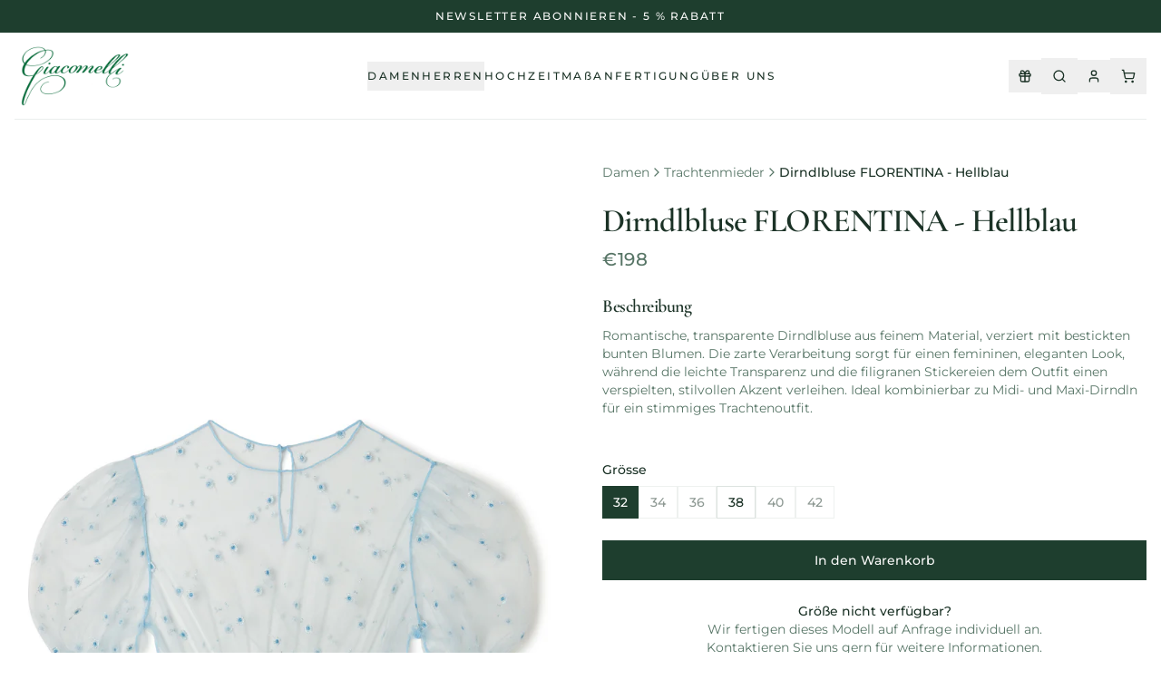

--- FILE ---
content_type: text/html; charset=utf-8
request_url: https://giacomelli-trachten.com/products/dirndlbluse-florentina-hellblau
body_size: 1093
content:
<!doctype html>
<html lang="de">
  <head>
    <meta charset="UTF-8" />
    <meta name="viewport" content="width=device-width, initial-scale=1.0" />
    <title>Giacomelli Trachten - Handgefertigte Dirndl, Lederhosen & Janker aus den Alpen</title>
    <link rel="icon" type="image/png" href="/favicon.png" />
    <link rel="shortcut icon" type="image/png" href="/favicon.png" />
    <link rel="apple-touch-icon" href="/favicon.png" />
    <meta name="description" content="Entdecken Sie handgefertigte Trachtenmode von Giacomelli. Dirndl, Lederhosen, Janker und Accessoires in höchster Qualität. Tradition trifft alpine Eleganz." />
    <link rel="canonical" href="https://www.giacomelli-trachten.com" />

    <!-- Open Graph -->
    <meta property="og:title" content="Giacomelli Trachten - Handgefertigte Trachtenmode" />
    <meta property="og:description" content="Handgefertigte Dirndl, Lederhosen und Janker aus den Alpen. Tradition trifft Eleganz." />
    <meta property="og:type" content="website" />
    <meta property="og:url" content="https://www.giacomelli-trachten.com" />
    <meta property="og:image" content="https://www.giacomelli-trachten.com/og-image.jpg" />

    <!-- Twitter -->
    <meta name="twitter:card" content="summary_large_image" />
    <meta name="twitter:title" content="Giacomelli Trachten" />
    
    <!-- Preconnect to critical origins -->
    <link rel="preconnect" href="https://lovable-project-3ih2e.myshopify.com" crossorigin />
    
    <!-- Cookiebot Cookie Consent - async to prevent render blocking -->
    <script id="Cookiebot" src="https://consent.cookiebot.com/uc.js" data-cbid="20e9d640-df52-4110-97fa-9c9b30cec505" data-blockingmode="auto" type="text/javascript" async></script>
    
    <!-- Fonts are now loaded locally from /fonts/ for DSGVO compliance -->
    
    <!-- Preload LCP image -->
    <link rel="preload" as="image" href="/images/giacomelli-logo.png" fetchpriority="high" />
    <script type="module" crossorigin src="/assets/index-BJ5lnf8P.js"></script>
    <link rel="stylesheet" crossorigin href="/assets/index-DY4SIpce.css">
  <script defer src="https://giacomelli-trachten.com/~flock.js" data-proxy-url="https://giacomelli-trachten.com/~api/analytics"></script><meta name="twitter:image" content="https://pub-bb2e103a32db4e198524a2e9ed8f35b4.r2.dev/ceb4b07c-6bdf-4bec-ab6a-2c7ac2ca6151/id-preview-ac54745c--5951e91a-1704-4e3c-81a1-195eb0b4d456.lovable.app-1769680681075.png" /></head>

  <body>
    <div id="root"></div>
  </body>
</html>


--- FILE ---
content_type: text/javascript; charset=utf-8
request_url: https://giacomelli-trachten.com/assets/Footer-OcUqGk2F.js
body_size: 25341
content:
import{c as O,r as u,s as Pr,a9 as Or,aa as Mr,ab as Ar,E as qe,u as he,j as a,P as Z,a as Dr,d as te,e as Me,D as Lr,ac as Fr,g as zr,h as Ur,i as $r,k as J,X as Ae,F as vt,t as ne,B as M,q as D,v as yt,L as k,I as ue}from"./index-BJ5lnf8P.js";import{e as Wr,k as Ke,l as Br,m as Gr,n as Ve,h as ye,I as De,s as bt,M as Hr}from"./input-Bi5LSBtE.js";/**
 * @license lucide-react v0.462.0 - ISC
 *
 * This source code is licensed under the ISC license.
 * See the LICENSE file in the root directory of this source tree.
 */const Ye=O("ArrowRight",[["path",{d:"M5 12h14",key:"1ays0h"}],["path",{d:"m12 5 7 7-7 7",key:"xquz4c"}]]);/**
 * @license lucide-react v0.462.0 - ISC
 *
 * This source code is licensed under the ISC license.
 * See the LICENSE file in the root directory of this source tree.
 */const qr=O("ExternalLink",[["path",{d:"M15 3h6v6",key:"1q9fwt"}],["path",{d:"M10 14 21 3",key:"gplh6r"}],["path",{d:"M18 13v6a2 2 0 0 1-2 2H5a2 2 0 0 1-2-2V8a2 2 0 0 1 2-2h6",key:"a6xqqp"}]]);/**
 * @license lucide-react v0.462.0 - ISC
 *
 * This source code is licensed under the ISC license.
 * See the LICENSE file in the root directory of this source tree.
 */const Xe=O("Gift",[["rect",{x:"3",y:"8",width:"18",height:"4",rx:"1",key:"bkv52"}],["path",{d:"M12 8v13",key:"1c76mn"}],["path",{d:"M19 12v7a2 2 0 0 1-2 2H7a2 2 0 0 1-2-2v-7",key:"6wjy6b"}],["path",{d:"M7.5 8a2.5 2.5 0 0 1 0-5A4.8 8 0 0 1 12 8a4.8 8 0 0 1 4.5-5 2.5 2.5 0 0 1 0 5",key:"1ihvrl"}]]);/**
 * @license lucide-react v0.462.0 - ISC
 *
 * This source code is licensed under the ISC license.
 * See the LICENSE file in the root directory of this source tree.
 */const wt=O("LoaderCircle",[["path",{d:"M21 12a9 9 0 1 1-6.219-8.56",key:"13zald"}]]);/**
 * @license lucide-react v0.462.0 - ISC
 *
 * This source code is licensed under the ISC license.
 * See the LICENSE file in the root directory of this source tree.
 */const Kr=O("LogOut",[["path",{d:"M9 21H5a2 2 0 0 1-2-2V5a2 2 0 0 1 2-2h4",key:"1uf3rs"}],["polyline",{points:"16 17 21 12 16 7",key:"1gabdz"}],["line",{x1:"21",x2:"9",y1:"12",y2:"12",key:"1uyos4"}]]);/**
 * @license lucide-react v0.462.0 - ISC
 *
 * This source code is licensed under the ISC license.
 * See the LICENSE file in the root directory of this source tree.
 */const Vr=O("Menu",[["line",{x1:"4",x2:"20",y1:"12",y2:"12",key:"1e0a9i"}],["line",{x1:"4",x2:"20",y1:"6",y2:"6",key:"1owob3"}],["line",{x1:"4",x2:"20",y1:"18",y2:"18",key:"yk5zj1"}]]);/**
 * @license lucide-react v0.462.0 - ISC
 *
 * This source code is licensed under the ISC license.
 * See the LICENSE file in the root directory of this source tree.
 */const Yr=O("Minus",[["path",{d:"M5 12h14",key:"1ays0h"}]]);/**
 * @license lucide-react v0.462.0 - ISC
 *
 * This source code is licensed under the ISC license.
 * See the LICENSE file in the root directory of this source tree.
 */const Xr=O("Plus",[["path",{d:"M5 12h14",key:"1ays0h"}],["path",{d:"M12 5v14",key:"s699le"}]]);/**
 * @license lucide-react v0.462.0 - ISC
 *
 * This source code is licensed under the ISC license.
 * See the LICENSE file in the root directory of this source tree.
 */const Qe=O("Search",[["circle",{cx:"11",cy:"11",r:"8",key:"4ej97u"}],["path",{d:"m21 21-4.3-4.3",key:"1qie3q"}]]);/**
 * @license lucide-react v0.462.0 - ISC
 *
 * This source code is licensed under the ISC license.
 * See the LICENSE file in the root directory of this source tree.
 */const Ze=O("ShoppingCart",[["circle",{cx:"8",cy:"21",r:"1",key:"jimo8o"}],["circle",{cx:"19",cy:"21",r:"1",key:"13723u"}],["path",{d:"M2.05 2.05h2l2.66 12.42a2 2 0 0 0 2 1.58h9.78a2 2 0 0 0 1.95-1.57l1.65-7.43H5.12",key:"9zh506"}]]);/**
 * @license lucide-react v0.462.0 - ISC
 *
 * This source code is licensed under the ISC license.
 * See the LICENSE file in the root directory of this source tree.
 */const Qr=O("Trash2",[["path",{d:"M3 6h18",key:"d0wm0j"}],["path",{d:"M19 6v14c0 1-1 2-2 2H7c-1 0-2-1-2-2V6",key:"4alrt4"}],["path",{d:"M8 6V4c0-1 1-2 2-2h4c1 0 2 1 2 2v2",key:"v07s0e"}],["line",{x1:"10",x2:"10",y1:"11",y2:"17",key:"1uufr5"}],["line",{x1:"14",x2:"14",y1:"11",y2:"17",key:"xtxkd"}]]);/**
 * @license lucide-react v0.462.0 - ISC
 *
 * This source code is licensed under the ISC license.
 * See the LICENSE file in the root directory of this source tree.
 */const Zr=O("User",[["path",{d:"M19 21v-2a4 4 0 0 0-4-4H9a4 4 0 0 0-4 4v2",key:"975kel"}],["circle",{cx:"12",cy:"7",r:"4",key:"17ys0d"}]]);var Jr=Or[" useId ".trim().toString()]||(()=>{}),en=0;function be(e){const[t,r]=u.useState(Jr());return Pr(()=>{r(n=>n??String(en++))},[e]),t?`radix-${t}`:""}const tn=(e,t,r,n)=>{var s,c,i,p;const o=[r,{code:t,...n||{}}];if((c=(s=e==null?void 0:e.services)==null?void 0:s.logger)!=null&&c.forward)return e.services.logger.forward(o,"warn","react-i18next::",!0);B(o[0])&&(o[0]=`react-i18next:: ${o[0]}`),(p=(i=e==null?void 0:e.services)==null?void 0:i.logger)!=null&&p.warn?e.services.logger.warn(...o):console!=null&&console.warn&&console.warn(...o)},Je={},jt=(e,t,r,n)=>{B(r)&&Je[r]||(B(r)&&(Je[r]=new Date),tn(e,t,r,n))},Nt=(e,t)=>()=>{if(e.isInitialized)t();else{const r=()=>{setTimeout(()=>{e.off("initialized",r)},0),t()};e.on("initialized",r)}},Ie=(e,t,r)=>{e.loadNamespaces(t,Nt(e,r))},et=(e,t,r,n)=>{if(B(r)&&(r=[r]),e.options.preload&&e.options.preload.indexOf(t)>-1)return Ie(e,r,n);r.forEach(o=>{e.options.ns.indexOf(o)<0&&e.options.ns.push(o)}),e.loadLanguages(t,Nt(e,n))},rn=(e,t,r={})=>!t.languages||!t.languages.length?(jt(t,"NO_LANGUAGES","i18n.languages were undefined or empty",{languages:t.languages}),!0):t.hasLoadedNamespace(e,{lng:r.lng,precheck:(n,o)=>{if(r.bindI18n&&r.bindI18n.indexOf("languageChanging")>-1&&n.services.backendConnector.backend&&n.isLanguageChangingTo&&!o(n.isLanguageChangingTo,e))return!1}}),B=e=>typeof e=="string",nn=e=>typeof e=="object"&&e!==null,an=u.createContext();class sn{constructor(){this.usedNamespaces={}}addUsedNamespaces(t){t.forEach(r=>{this.usedNamespaces[r]||(this.usedNamespaces[r]=!0)})}getUsedNamespaces(){return Object.keys(this.usedNamespaces)}}var St={exports:{}},kt={};/**
 * @license React
 * use-sync-external-store-shim.production.js
 *
 * Copyright (c) Meta Platforms, Inc. and affiliates.
 *
 * This source code is licensed under the MIT license found in the
 * LICENSE file in the root directory of this source tree.
 */var X=u;function on(e,t){return e===t&&(e!==0||1/e===1/t)||e!==e&&t!==t}var cn=typeof Object.is=="function"?Object.is:on,ln=X.useState,un=X.useEffect,dn=X.useLayoutEffect,fn=X.useDebugValue;function hn(e,t){var r=t(),n=ln({inst:{value:r,getSnapshot:t}}),o=n[0].inst,s=n[1];return dn(function(){o.value=r,o.getSnapshot=t,we(o)&&s({inst:o})},[e,r,t]),un(function(){return we(o)&&s({inst:o}),e(function(){we(o)&&s({inst:o})})},[e]),fn(r),r}function we(e){var t=e.getSnapshot;e=e.value;try{var r=t();return!cn(e,r)}catch{return!0}}function mn(e,t){return t()}var pn=typeof window>"u"||typeof window.document>"u"||typeof window.document.createElement>"u"?mn:hn;kt.useSyncExternalStore=X.useSyncExternalStore!==void 0?X.useSyncExternalStore:pn;St.exports=kt;var gn=St.exports;const xn=(e,t)=>B(t)?t:nn(t)&&B(t.defaultValue)?t.defaultValue:Array.isArray(e)?e[e.length-1]:e,vn={t:xn,ready:!1},yn=()=>()=>{},$=(e,t={})=>{var F,H,ee;const{i18n:r}=t,{i18n:n,defaultNS:o}=u.useContext(an)||{},s=r||n||Ar();s&&!s.reportNamespaces&&(s.reportNamespaces=new sn),s||jt(s,"NO_I18NEXT_INSTANCE","useTranslation: You will need to pass in an i18next instance by using initReactI18next");const c=u.useMemo(()=>{var C;return{...Mr(),...(C=s==null?void 0:s.options)==null?void 0:C.react,...t}},[s,t]),{useSuspense:i,keyPrefix:p}=c,d=o||((F=s==null?void 0:s.options)==null?void 0:F.defaultNS),g=B(d)?[d]:d||["translation"],h=u.useMemo(()=>g,g);(ee=(H=s==null?void 0:s.reportNamespaces)==null?void 0:H.addUsedNamespaces)==null||ee.call(H,h);const m=u.useRef(0),f=u.useCallback(C=>{if(!s)return yn;const{bindI18n:_,bindI18nStore:v}=c,w=()=>{m.current+=1,C()};return _&&s.on(_,w),v&&s.store.on(v,w),()=>{_&&_.split(" ").forEach(I=>s.off(I,w)),v&&v.split(" ").forEach(I=>s.store.off(I,w))}},[s,c]),j=u.useRef(),l=u.useCallback(()=>{if(!s)return vn;const C=!!(s.isInitialized||s.initializedStoreOnce)&&h.every(re=>rn(re,s,c)),_=t.lng||s.language,v=m.current,w=j.current;if(w&&w.ready===C&&w.lng===_&&w.keyPrefix===p&&w.revision===v)return w;const z={t:s.getFixedT(_,c.nsMode==="fallback"?h:h[0],p),ready:C,lng:_,keyPrefix:p,revision:v};return j.current=z,z},[s,h,p,c,t.lng]),[x,b]=u.useState(0),{t:y,ready:N}=gn.useSyncExternalStore(f,l,l);u.useEffect(()=>{if(s&&!N&&!i){const C=()=>b(_=>_+1);t.lng?et(s,t.lng,h,C):Ie(s,h,C)}},[s,t.lng,h,N,i,x]);const S=s||{},E=u.useRef(null),T=u.useRef(),R=C=>{const _=Object.getOwnPropertyDescriptors(C);_.__original&&delete _.__original;const v=Object.create(Object.getPrototypeOf(C),_);if(!Object.prototype.hasOwnProperty.call(v,"__original"))try{Object.defineProperty(v,"__original",{value:C,writable:!1,enumerable:!1,configurable:!1})}catch{}return v},L=u.useMemo(()=>{const C=S,_=C==null?void 0:C.language;let v=C;C&&(E.current&&E.current.__original===C?T.current!==_?(v=R(C),E.current=v,T.current=_):v=E.current:(v=R(C),E.current=v,T.current=_));const w=[y,v,N];return w.t=y,w.i18n=v,w.ready=N,w},[y,S,N,S.resolvedLanguage,S.language,S.languages]);if(s&&i&&!N)throw new Promise(C=>{const _=()=>C();t.lng?et(s,t.lng,h,_):Ie(s,h,_)});return L};var je="focusScope.autoFocusOnMount",Ne="focusScope.autoFocusOnUnmount",tt={bubbles:!1,cancelable:!0},bn="FocusScope",Et=u.forwardRef((e,t)=>{const{loop:r=!1,trapped:n=!1,onMountAutoFocus:o,onUnmountAutoFocus:s,...c}=e,[i,p]=u.useState(null),d=qe(o),g=qe(s),h=u.useRef(null),m=he(t,l=>p(l)),f=u.useRef({paused:!1,pause(){this.paused=!0},resume(){this.paused=!1}}).current;u.useEffect(()=>{if(n){let l=function(N){if(f.paused||!i)return;const S=N.target;i.contains(S)?h.current=S:U(h.current,{select:!0})},x=function(N){if(f.paused||!i)return;const S=N.relatedTarget;S!==null&&(i.contains(S)||U(h.current,{select:!0}))},b=function(N){if(document.activeElement===document.body)for(const E of N)E.removedNodes.length>0&&U(i)};document.addEventListener("focusin",l),document.addEventListener("focusout",x);const y=new MutationObserver(b);return i&&y.observe(i,{childList:!0,subtree:!0}),()=>{document.removeEventListener("focusin",l),document.removeEventListener("focusout",x),y.disconnect()}}},[n,i,f.paused]),u.useEffect(()=>{if(i){nt.add(f);const l=document.activeElement;if(!i.contains(l)){const b=new CustomEvent(je,tt);i.addEventListener(je,d),i.dispatchEvent(b),b.defaultPrevented||(wn(En(Ct(i)),{select:!0}),document.activeElement===l&&U(i))}return()=>{i.removeEventListener(je,d),setTimeout(()=>{const b=new CustomEvent(Ne,tt);i.addEventListener(Ne,g),i.dispatchEvent(b),b.defaultPrevented||U(l??document.body,{select:!0}),i.removeEventListener(Ne,g),nt.remove(f)},0)}}},[i,d,g,f]);const j=u.useCallback(l=>{if(!r&&!n||f.paused)return;const x=l.key==="Tab"&&!l.altKey&&!l.ctrlKey&&!l.metaKey,b=document.activeElement;if(x&&b){const y=l.currentTarget,[N,S]=jn(y);N&&S?!l.shiftKey&&b===S?(l.preventDefault(),r&&U(N,{select:!0})):l.shiftKey&&b===N&&(l.preventDefault(),r&&U(S,{select:!0})):b===y&&l.preventDefault()}},[r,n,f.paused]);return a.jsx(Z.div,{tabIndex:-1,...c,ref:m,onKeyDown:j})});Et.displayName=bn;function wn(e,{select:t=!1}={}){const r=document.activeElement;for(const n of e)if(U(n,{select:t}),document.activeElement!==r)return}function jn(e){const t=Ct(e),r=rt(t,e),n=rt(t.reverse(),e);return[r,n]}function Ct(e){const t=[],r=document.createTreeWalker(e,NodeFilter.SHOW_ELEMENT,{acceptNode:n=>{const o=n.tagName==="INPUT"&&n.type==="hidden";return n.disabled||n.hidden||o?NodeFilter.FILTER_SKIP:n.tabIndex>=0?NodeFilter.FILTER_ACCEPT:NodeFilter.FILTER_SKIP}});for(;r.nextNode();)t.push(r.currentNode);return t}function rt(e,t){for(const r of e)if(!Nn(r,{upTo:t}))return r}function Nn(e,{upTo:t}){if(getComputedStyle(e).visibility==="hidden")return!0;for(;e;){if(t!==void 0&&e===t)return!1;if(getComputedStyle(e).display==="none")return!0;e=e.parentElement}return!1}function Sn(e){return e instanceof HTMLInputElement&&"select"in e}function U(e,{select:t=!1}={}){if(e&&e.focus){const r=document.activeElement;e.focus({preventScroll:!0}),e!==r&&Sn(e)&&t&&e.select()}}var nt=kn();function kn(){let e=[];return{add(t){const r=e[0];t!==r&&(r==null||r.pause()),e=at(e,t),e.unshift(t)},remove(t){var r;e=at(e,t),(r=e[0])==null||r.resume()}}}function at(e,t){const r=[...e],n=r.indexOf(t);return n!==-1&&r.splice(n,1),r}function En(e){return e.filter(t=>t.tagName!=="A")}var Se=0;function Cn(){u.useEffect(()=>{const e=document.querySelectorAll("[data-radix-focus-guard]");return document.body.insertAdjacentElement("afterbegin",e[0]??st()),document.body.insertAdjacentElement("beforeend",e[1]??st()),Se++,()=>{Se===1&&document.querySelectorAll("[data-radix-focus-guard]").forEach(t=>t.remove()),Se--}},[])}function st(){const e=document.createElement("span");return e.setAttribute("data-radix-focus-guard",""),e.tabIndex=0,e.style.outline="none",e.style.opacity="0",e.style.position="fixed",e.style.pointerEvents="none",e}var Re=function(e,t){return Re=Object.setPrototypeOf||{__proto__:[]}instanceof Array&&function(r,n){r.__proto__=n}||function(r,n){for(var o in n)Object.prototype.hasOwnProperty.call(n,o)&&(r[o]=n[o])},Re(e,t)};function _t(e,t){if(typeof t!="function"&&t!==null)throw new TypeError("Class extends value "+String(t)+" is not a constructor or null");Re(e,t);function r(){this.constructor=e}e.prototype=t===null?Object.create(t):(r.prototype=t.prototype,new r)}var P=function(){return P=Object.assign||function(t){for(var r,n=1,o=arguments.length;n<o;n++){r=arguments[n];for(var s in r)Object.prototype.hasOwnProperty.call(r,s)&&(t[s]=r[s])}return t},P.apply(this,arguments)};function me(e,t){var r={};for(var n in e)Object.prototype.hasOwnProperty.call(e,n)&&t.indexOf(n)<0&&(r[n]=e[n]);if(e!=null&&typeof Object.getOwnPropertySymbols=="function")for(var o=0,n=Object.getOwnPropertySymbols(e);o<n.length;o++)t.indexOf(n[o])<0&&Object.prototype.propertyIsEnumerable.call(e,n[o])&&(r[n[o]]=e[n[o]]);return r}function It(e,t,r,n){var o=arguments.length,s=o<3?t:n===null?n=Object.getOwnPropertyDescriptor(t,r):n,c;if(typeof Reflect=="object"&&typeof Reflect.decorate=="function")s=Reflect.decorate(e,t,r,n);else for(var i=e.length-1;i>=0;i--)(c=e[i])&&(s=(o<3?c(s):o>3?c(t,r,s):c(t,r))||s);return o>3&&s&&Object.defineProperty(t,r,s),s}function Rt(e,t){return function(r,n){t(r,n,e)}}function Tt(e,t,r,n,o,s){function c(b){if(b!==void 0&&typeof b!="function")throw new TypeError("Function expected");return b}for(var i=n.kind,p=i==="getter"?"get":i==="setter"?"set":"value",d=!t&&e?n.static?e:e.prototype:null,g=t||(d?Object.getOwnPropertyDescriptor(d,n.name):{}),h,m=!1,f=r.length-1;f>=0;f--){var j={};for(var l in n)j[l]=l==="access"?{}:n[l];for(var l in n.access)j.access[l]=n.access[l];j.addInitializer=function(b){if(m)throw new TypeError("Cannot add initializers after decoration has completed");s.push(c(b||null))};var x=(0,r[f])(i==="accessor"?{get:g.get,set:g.set}:g[p],j);if(i==="accessor"){if(x===void 0)continue;if(x===null||typeof x!="object")throw new TypeError("Object expected");(h=c(x.get))&&(g.get=h),(h=c(x.set))&&(g.set=h),(h=c(x.init))&&o.unshift(h)}else(h=c(x))&&(i==="field"?o.unshift(h):g[p]=h)}d&&Object.defineProperty(d,n.name,g),m=!0}function Pt(e,t,r){for(var n=arguments.length>2,o=0;o<t.length;o++)r=n?t[o].call(e,r):t[o].call(e);return n?r:void 0}function Ot(e){return typeof e=="symbol"?e:"".concat(e)}function Mt(e,t,r){return typeof t=="symbol"&&(t=t.description?"[".concat(t.description,"]"):""),Object.defineProperty(e,"name",{configurable:!0,value:r?"".concat(r," ",t):t})}function At(e,t){if(typeof Reflect=="object"&&typeof Reflect.metadata=="function")return Reflect.metadata(e,t)}function Dt(e,t,r,n){function o(s){return s instanceof r?s:new r(function(c){c(s)})}return new(r||(r=Promise))(function(s,c){function i(g){try{d(n.next(g))}catch(h){c(h)}}function p(g){try{d(n.throw(g))}catch(h){c(h)}}function d(g){g.done?s(g.value):o(g.value).then(i,p)}d((n=n.apply(e,t||[])).next())})}function Lt(e,t){var r={label:0,sent:function(){if(s[0]&1)throw s[1];return s[1]},trys:[],ops:[]},n,o,s,c=Object.create((typeof Iterator=="function"?Iterator:Object).prototype);return c.next=i(0),c.throw=i(1),c.return=i(2),typeof Symbol=="function"&&(c[Symbol.iterator]=function(){return this}),c;function i(d){return function(g){return p([d,g])}}function p(d){if(n)throw new TypeError("Generator is already executing.");for(;c&&(c=0,d[0]&&(r=0)),r;)try{if(n=1,o&&(s=d[0]&2?o.return:d[0]?o.throw||((s=o.return)&&s.call(o),0):o.next)&&!(s=s.call(o,d[1])).done)return s;switch(o=0,s&&(d=[d[0]&2,s.value]),d[0]){case 0:case 1:s=d;break;case 4:return r.label++,{value:d[1],done:!1};case 5:r.label++,o=d[1],d=[0];continue;case 7:d=r.ops.pop(),r.trys.pop();continue;default:if(s=r.trys,!(s=s.length>0&&s[s.length-1])&&(d[0]===6||d[0]===2)){r=0;continue}if(d[0]===3&&(!s||d[1]>s[0]&&d[1]<s[3])){r.label=d[1];break}if(d[0]===6&&r.label<s[1]){r.label=s[1],s=d;break}if(s&&r.label<s[2]){r.label=s[2],r.ops.push(d);break}s[2]&&r.ops.pop(),r.trys.pop();continue}d=t.call(e,r)}catch(g){d=[6,g],o=0}finally{n=s=0}if(d[0]&5)throw d[1];return{value:d[0]?d[1]:void 0,done:!0}}}var pe=Object.create?function(e,t,r,n){n===void 0&&(n=r);var o=Object.getOwnPropertyDescriptor(t,r);(!o||("get"in o?!t.__esModule:o.writable||o.configurable))&&(o={enumerable:!0,get:function(){return t[r]}}),Object.defineProperty(e,n,o)}:function(e,t,r,n){n===void 0&&(n=r),e[n]=t[r]};function Ft(e,t){for(var r in e)r!=="default"&&!Object.prototype.hasOwnProperty.call(t,r)&&pe(t,e,r)}function de(e){var t=typeof Symbol=="function"&&Symbol.iterator,r=t&&e[t],n=0;if(r)return r.call(e);if(e&&typeof e.length=="number")return{next:function(){return e&&n>=e.length&&(e=void 0),{value:e&&e[n++],done:!e}}};throw new TypeError(t?"Object is not iterable.":"Symbol.iterator is not defined.")}function Le(e,t){var r=typeof Symbol=="function"&&e[Symbol.iterator];if(!r)return e;var n=r.call(e),o,s=[],c;try{for(;(t===void 0||t-- >0)&&!(o=n.next()).done;)s.push(o.value)}catch(i){c={error:i}}finally{try{o&&!o.done&&(r=n.return)&&r.call(n)}finally{if(c)throw c.error}}return s}function zt(){for(var e=[],t=0;t<arguments.length;t++)e=e.concat(Le(arguments[t]));return e}function Ut(){for(var e=0,t=0,r=arguments.length;t<r;t++)e+=arguments[t].length;for(var n=Array(e),o=0,t=0;t<r;t++)for(var s=arguments[t],c=0,i=s.length;c<i;c++,o++)n[o]=s[c];return n}function Fe(e,t,r){if(r||arguments.length===2)for(var n=0,o=t.length,s;n<o;n++)(s||!(n in t))&&(s||(s=Array.prototype.slice.call(t,0,n)),s[n]=t[n]);return e.concat(s||Array.prototype.slice.call(t))}function Q(e){return this instanceof Q?(this.v=e,this):new Q(e)}function $t(e,t,r){if(!Symbol.asyncIterator)throw new TypeError("Symbol.asyncIterator is not defined.");var n=r.apply(e,t||[]),o,s=[];return o=Object.create((typeof AsyncIterator=="function"?AsyncIterator:Object).prototype),i("next"),i("throw"),i("return",c),o[Symbol.asyncIterator]=function(){return this},o;function c(f){return function(j){return Promise.resolve(j).then(f,h)}}function i(f,j){n[f]&&(o[f]=function(l){return new Promise(function(x,b){s.push([f,l,x,b])>1||p(f,l)})},j&&(o[f]=j(o[f])))}function p(f,j){try{d(n[f](j))}catch(l){m(s[0][3],l)}}function d(f){f.value instanceof Q?Promise.resolve(f.value.v).then(g,h):m(s[0][2],f)}function g(f){p("next",f)}function h(f){p("throw",f)}function m(f,j){f(j),s.shift(),s.length&&p(s[0][0],s[0][1])}}function Wt(e){var t,r;return t={},n("next"),n("throw",function(o){throw o}),n("return"),t[Symbol.iterator]=function(){return this},t;function n(o,s){t[o]=e[o]?function(c){return(r=!r)?{value:Q(e[o](c)),done:!1}:s?s(c):c}:s}}function Bt(e){if(!Symbol.asyncIterator)throw new TypeError("Symbol.asyncIterator is not defined.");var t=e[Symbol.asyncIterator],r;return t?t.call(e):(e=typeof de=="function"?de(e):e[Symbol.iterator](),r={},n("next"),n("throw"),n("return"),r[Symbol.asyncIterator]=function(){return this},r);function n(s){r[s]=e[s]&&function(c){return new Promise(function(i,p){c=e[s](c),o(i,p,c.done,c.value)})}}function o(s,c,i,p){Promise.resolve(p).then(function(d){s({value:d,done:i})},c)}}function Gt(e,t){return Object.defineProperty?Object.defineProperty(e,"raw",{value:t}):e.raw=t,e}var _n=Object.create?function(e,t){Object.defineProperty(e,"default",{enumerable:!0,value:t})}:function(e,t){e.default=t},Te=function(e){return Te=Object.getOwnPropertyNames||function(t){var r=[];for(var n in t)Object.prototype.hasOwnProperty.call(t,n)&&(r[r.length]=n);return r},Te(e)};function Ht(e){if(e&&e.__esModule)return e;var t={};if(e!=null)for(var r=Te(e),n=0;n<r.length;n++)r[n]!=="default"&&pe(t,e,r[n]);return _n(t,e),t}function qt(e){return e&&e.__esModule?e:{default:e}}function Kt(e,t,r,n){if(r==="a"&&!n)throw new TypeError("Private accessor was defined without a getter");if(typeof t=="function"?e!==t||!n:!t.has(e))throw new TypeError("Cannot read private member from an object whose class did not declare it");return r==="m"?n:r==="a"?n.call(e):n?n.value:t.get(e)}function Vt(e,t,r,n,o){if(n==="m")throw new TypeError("Private method is not writable");if(n==="a"&&!o)throw new TypeError("Private accessor was defined without a setter");if(typeof t=="function"?e!==t||!o:!t.has(e))throw new TypeError("Cannot write private member to an object whose class did not declare it");return n==="a"?o.call(e,r):o?o.value=r:t.set(e,r),r}function Yt(e,t){if(t===null||typeof t!="object"&&typeof t!="function")throw new TypeError("Cannot use 'in' operator on non-object");return typeof e=="function"?t===e:e.has(t)}function Xt(e,t,r){if(t!=null){if(typeof t!="object"&&typeof t!="function")throw new TypeError("Object expected.");var n,o;if(r){if(!Symbol.asyncDispose)throw new TypeError("Symbol.asyncDispose is not defined.");n=t[Symbol.asyncDispose]}if(n===void 0){if(!Symbol.dispose)throw new TypeError("Symbol.dispose is not defined.");n=t[Symbol.dispose],r&&(o=n)}if(typeof n!="function")throw new TypeError("Object not disposable.");o&&(n=function(){try{o.call(this)}catch(s){return Promise.reject(s)}}),e.stack.push({value:t,dispose:n,async:r})}else r&&e.stack.push({async:!0});return t}var In=typeof SuppressedError=="function"?SuppressedError:function(e,t,r){var n=new Error(r);return n.name="SuppressedError",n.error=e,n.suppressed=t,n};function Qt(e){function t(s){e.error=e.hasError?new In(s,e.error,"An error was suppressed during disposal."):s,e.hasError=!0}var r,n=0;function o(){for(;r=e.stack.pop();)try{if(!r.async&&n===1)return n=0,e.stack.push(r),Promise.resolve().then(o);if(r.dispose){var s=r.dispose.call(r.value);if(r.async)return n|=2,Promise.resolve(s).then(o,function(c){return t(c),o()})}else n|=1}catch(c){t(c)}if(n===1)return e.hasError?Promise.reject(e.error):Promise.resolve();if(e.hasError)throw e.error}return o()}function Zt(e,t){return typeof e=="string"&&/^\.\.?\//.test(e)?e.replace(/\.(tsx)$|((?:\.d)?)((?:\.[^./]+?)?)\.([cm]?)ts$/i,function(r,n,o,s,c){return n?t?".jsx":".js":o&&(!s||!c)?r:o+s+"."+c.toLowerCase()+"js"}):e}const Rn={__extends:_t,__assign:P,__rest:me,__decorate:It,__param:Rt,__esDecorate:Tt,__runInitializers:Pt,__propKey:Ot,__setFunctionName:Mt,__metadata:At,__awaiter:Dt,__generator:Lt,__createBinding:pe,__exportStar:Ft,__values:de,__read:Le,__spread:zt,__spreadArrays:Ut,__spreadArray:Fe,__await:Q,__asyncGenerator:$t,__asyncDelegator:Wt,__asyncValues:Bt,__makeTemplateObject:Gt,__importStar:Ht,__importDefault:qt,__classPrivateFieldGet:Kt,__classPrivateFieldSet:Vt,__classPrivateFieldIn:Yt,__addDisposableResource:Xt,__disposeResources:Qt,__rewriteRelativeImportExtension:Zt},Va=Object.freeze(Object.defineProperty({__proto__:null,__addDisposableResource:Xt,get __assign(){return P},__asyncDelegator:Wt,__asyncGenerator:$t,__asyncValues:Bt,__await:Q,__awaiter:Dt,__classPrivateFieldGet:Kt,__classPrivateFieldIn:Yt,__classPrivateFieldSet:Vt,__createBinding:pe,__decorate:It,__disposeResources:Qt,__esDecorate:Tt,__exportStar:Ft,__extends:_t,__generator:Lt,__importDefault:qt,__importStar:Ht,__makeTemplateObject:Gt,__metadata:At,__param:Rt,__propKey:Ot,__read:Le,__rest:me,__rewriteRelativeImportExtension:Zt,__runInitializers:Pt,__setFunctionName:Mt,__spread:zt,__spreadArray:Fe,__spreadArrays:Ut,__values:de,default:Rn},Symbol.toStringTag,{value:"Module"}));var ce="right-scroll-bar-position",le="width-before-scroll-bar",Tn="with-scroll-bars-hidden",Pn="--removed-body-scroll-bar-size";function ke(e,t){return typeof e=="function"?e(t):e&&(e.current=t),e}function On(e,t){var r=u.useState(function(){return{value:e,callback:t,facade:{get current(){return r.value},set current(n){var o=r.value;o!==n&&(r.value=n,r.callback(n,o))}}}})[0];return r.callback=t,r.facade}var Mn=typeof window<"u"?u.useLayoutEffect:u.useEffect,ot=new WeakMap;function An(e,t){var r=On(null,function(n){return e.forEach(function(o){return ke(o,n)})});return Mn(function(){var n=ot.get(r);if(n){var o=new Set(n),s=new Set(e),c=r.current;o.forEach(function(i){s.has(i)||ke(i,null)}),s.forEach(function(i){o.has(i)||ke(i,c)})}ot.set(r,e)},[e]),r}function Dn(e){return e}function Ln(e,t){t===void 0&&(t=Dn);var r=[],n=!1,o={read:function(){if(n)throw new Error("Sidecar: could not `read` from an `assigned` medium. `read` could be used only with `useMedium`.");return r.length?r[r.length-1]:e},useMedium:function(s){var c=t(s,n);return r.push(c),function(){r=r.filter(function(i){return i!==c})}},assignSyncMedium:function(s){for(n=!0;r.length;){var c=r;r=[],c.forEach(s)}r={push:function(i){return s(i)},filter:function(){return r}}},assignMedium:function(s){n=!0;var c=[];if(r.length){var i=r;r=[],i.forEach(s),c=r}var p=function(){var g=c;c=[],g.forEach(s)},d=function(){return Promise.resolve().then(p)};d(),r={push:function(g){c.push(g),d()},filter:function(g){return c=c.filter(g),r}}}};return o}function Fn(e){e===void 0&&(e={});var t=Ln(null);return t.options=P({async:!0,ssr:!1},e),t}var Jt=function(e){var t=e.sideCar,r=me(e,["sideCar"]);if(!t)throw new Error("Sidecar: please provide `sideCar` property to import the right car");var n=t.read();if(!n)throw new Error("Sidecar medium not found");return u.createElement(n,P({},r))};Jt.isSideCarExport=!0;function zn(e,t){return e.useMedium(t),Jt}var er=Fn(),Ee=function(){},ge=u.forwardRef(function(e,t){var r=u.useRef(null),n=u.useState({onScrollCapture:Ee,onWheelCapture:Ee,onTouchMoveCapture:Ee}),o=n[0],s=n[1],c=e.forwardProps,i=e.children,p=e.className,d=e.removeScrollBar,g=e.enabled,h=e.shards,m=e.sideCar,f=e.noRelative,j=e.noIsolation,l=e.inert,x=e.allowPinchZoom,b=e.as,y=b===void 0?"div":b,N=e.gapMode,S=me(e,["forwardProps","children","className","removeScrollBar","enabled","shards","sideCar","noRelative","noIsolation","inert","allowPinchZoom","as","gapMode"]),E=m,T=An([r,t]),R=P(P({},S),o);return u.createElement(u.Fragment,null,g&&u.createElement(E,{sideCar:er,removeScrollBar:d,shards:h,noRelative:f,noIsolation:j,inert:l,setCallbacks:s,allowPinchZoom:!!x,lockRef:r,gapMode:N}),c?u.cloneElement(u.Children.only(i),P(P({},R),{ref:T})):u.createElement(y,P({},R,{className:p,ref:T}),i))});ge.defaultProps={enabled:!0,removeScrollBar:!0,inert:!1};ge.classNames={fullWidth:le,zeroRight:ce};var Un=function(){if(typeof __webpack_nonce__<"u")return __webpack_nonce__};function $n(){if(!document)return null;var e=document.createElement("style");e.type="text/css";var t=Un();return t&&e.setAttribute("nonce",t),e}function Wn(e,t){e.styleSheet?e.styleSheet.cssText=t:e.appendChild(document.createTextNode(t))}function Bn(e){var t=document.head||document.getElementsByTagName("head")[0];t.appendChild(e)}var Gn=function(){var e=0,t=null;return{add:function(r){e==0&&(t=$n())&&(Wn(t,r),Bn(t)),e++},remove:function(){e--,!e&&t&&(t.parentNode&&t.parentNode.removeChild(t),t=null)}}},Hn=function(){var e=Gn();return function(t,r){u.useEffect(function(){return e.add(t),function(){e.remove()}},[t&&r])}},tr=function(){var e=Hn(),t=function(r){var n=r.styles,o=r.dynamic;return e(n,o),null};return t},qn={left:0,top:0,right:0,gap:0},Ce=function(e){return parseInt(e||"",10)||0},Kn=function(e){var t=window.getComputedStyle(document.body),r=t[e==="padding"?"paddingLeft":"marginLeft"],n=t[e==="padding"?"paddingTop":"marginTop"],o=t[e==="padding"?"paddingRight":"marginRight"];return[Ce(r),Ce(n),Ce(o)]},Vn=function(e){if(e===void 0&&(e="margin"),typeof window>"u")return qn;var t=Kn(e),r=document.documentElement.clientWidth,n=window.innerWidth;return{left:t[0],top:t[1],right:t[2],gap:Math.max(0,n-r+t[2]-t[0])}},Yn=tr(),Y="data-scroll-locked",Xn=function(e,t,r,n){var o=e.left,s=e.top,c=e.right,i=e.gap;return r===void 0&&(r="margin"),`
  .`.concat(Tn,` {
   overflow: hidden `).concat(n,`;
   padding-right: `).concat(i,"px ").concat(n,`;
  }
  body[`).concat(Y,`] {
    overflow: hidden `).concat(n,`;
    overscroll-behavior: contain;
    `).concat([t&&"position: relative ".concat(n,";"),r==="margin"&&`
    padding-left: `.concat(o,`px;
    padding-top: `).concat(s,`px;
    padding-right: `).concat(c,`px;
    margin-left:0;
    margin-top:0;
    margin-right: `).concat(i,"px ").concat(n,`;
    `),r==="padding"&&"padding-right: ".concat(i,"px ").concat(n,";")].filter(Boolean).join(""),`
  }
  
  .`).concat(ce,` {
    right: `).concat(i,"px ").concat(n,`;
  }
  
  .`).concat(le,` {
    margin-right: `).concat(i,"px ").concat(n,`;
  }
  
  .`).concat(ce," .").concat(ce,` {
    right: 0 `).concat(n,`;
  }
  
  .`).concat(le," .").concat(le,` {
    margin-right: 0 `).concat(n,`;
  }
  
  body[`).concat(Y,`] {
    `).concat(Pn,": ").concat(i,`px;
  }
`)},it=function(){var e=parseInt(document.body.getAttribute(Y)||"0",10);return isFinite(e)?e:0},Qn=function(){u.useEffect(function(){return document.body.setAttribute(Y,(it()+1).toString()),function(){var e=it()-1;e<=0?document.body.removeAttribute(Y):document.body.setAttribute(Y,e.toString())}},[])},Zn=function(e){var t=e.noRelative,r=e.noImportant,n=e.gapMode,o=n===void 0?"margin":n;Qn();var s=u.useMemo(function(){return Vn(o)},[o]);return u.createElement(Yn,{styles:Xn(s,!t,o,r?"":"!important")})},Pe=!1;if(typeof window<"u")try{var ae=Object.defineProperty({},"passive",{get:function(){return Pe=!0,!0}});window.addEventListener("test",ae,ae),window.removeEventListener("test",ae,ae)}catch{Pe=!1}var q=Pe?{passive:!1}:!1,Jn=function(e){return e.tagName==="TEXTAREA"},rr=function(e,t){if(!(e instanceof Element))return!1;var r=window.getComputedStyle(e);return r[t]!=="hidden"&&!(r.overflowY===r.overflowX&&!Jn(e)&&r[t]==="visible")},ea=function(e){return rr(e,"overflowY")},ta=function(e){return rr(e,"overflowX")},ct=function(e,t){var r=t.ownerDocument,n=t;do{typeof ShadowRoot<"u"&&n instanceof ShadowRoot&&(n=n.host);var o=nr(e,n);if(o){var s=ar(e,n),c=s[1],i=s[2];if(c>i)return!0}n=n.parentNode}while(n&&n!==r.body);return!1},ra=function(e){var t=e.scrollTop,r=e.scrollHeight,n=e.clientHeight;return[t,r,n]},na=function(e){var t=e.scrollLeft,r=e.scrollWidth,n=e.clientWidth;return[t,r,n]},nr=function(e,t){return e==="v"?ea(t):ta(t)},ar=function(e,t){return e==="v"?ra(t):na(t)},aa=function(e,t){return e==="h"&&t==="rtl"?-1:1},sa=function(e,t,r,n,o){var s=aa(e,window.getComputedStyle(t).direction),c=s*n,i=r.target,p=t.contains(i),d=!1,g=c>0,h=0,m=0;do{if(!i)break;var f=ar(e,i),j=f[0],l=f[1],x=f[2],b=l-x-s*j;(j||b)&&nr(e,i)&&(h+=b,m+=j);var y=i.parentNode;i=y&&y.nodeType===Node.DOCUMENT_FRAGMENT_NODE?y.host:y}while(!p&&i!==document.body||p&&(t.contains(i)||t===i));return(g&&(Math.abs(h)<1||!o)||!g&&(Math.abs(m)<1||!o))&&(d=!0),d},se=function(e){return"changedTouches"in e?[e.changedTouches[0].clientX,e.changedTouches[0].clientY]:[0,0]},lt=function(e){return[e.deltaX,e.deltaY]},ut=function(e){return e&&"current"in e?e.current:e},oa=function(e,t){return e[0]===t[0]&&e[1]===t[1]},ia=function(e){return`
  .block-interactivity-`.concat(e,` {pointer-events: none;}
  .allow-interactivity-`).concat(e,` {pointer-events: all;}
`)},ca=0,K=[];function la(e){var t=u.useRef([]),r=u.useRef([0,0]),n=u.useRef(),o=u.useState(ca++)[0],s=u.useState(tr)[0],c=u.useRef(e);u.useEffect(function(){c.current=e},[e]),u.useEffect(function(){if(e.inert){document.body.classList.add("block-interactivity-".concat(o));var l=Fe([e.lockRef.current],(e.shards||[]).map(ut),!0).filter(Boolean);return l.forEach(function(x){return x.classList.add("allow-interactivity-".concat(o))}),function(){document.body.classList.remove("block-interactivity-".concat(o)),l.forEach(function(x){return x.classList.remove("allow-interactivity-".concat(o))})}}},[e.inert,e.lockRef.current,e.shards]);var i=u.useCallback(function(l,x){if("touches"in l&&l.touches.length===2||l.type==="wheel"&&l.ctrlKey)return!c.current.allowPinchZoom;var b=se(l),y=r.current,N="deltaX"in l?l.deltaX:y[0]-b[0],S="deltaY"in l?l.deltaY:y[1]-b[1],E,T=l.target,R=Math.abs(N)>Math.abs(S)?"h":"v";if("touches"in l&&R==="h"&&T.type==="range")return!1;var L=ct(R,T);if(!L)return!0;if(L?E=R:(E=R==="v"?"h":"v",L=ct(R,T)),!L)return!1;if(!n.current&&"changedTouches"in l&&(N||S)&&(n.current=E),!E)return!0;var F=n.current||E;return sa(F,x,l,F==="h"?N:S,!0)},[]),p=u.useCallback(function(l){var x=l;if(!(!K.length||K[K.length-1]!==s)){var b="deltaY"in x?lt(x):se(x),y=t.current.filter(function(E){return E.name===x.type&&(E.target===x.target||x.target===E.shadowParent)&&oa(E.delta,b)})[0];if(y&&y.should){x.cancelable&&x.preventDefault();return}if(!y){var N=(c.current.shards||[]).map(ut).filter(Boolean).filter(function(E){return E.contains(x.target)}),S=N.length>0?i(x,N[0]):!c.current.noIsolation;S&&x.cancelable&&x.preventDefault()}}},[]),d=u.useCallback(function(l,x,b,y){var N={name:l,delta:x,target:b,should:y,shadowParent:ua(b)};t.current.push(N),setTimeout(function(){t.current=t.current.filter(function(S){return S!==N})},1)},[]),g=u.useCallback(function(l){r.current=se(l),n.current=void 0},[]),h=u.useCallback(function(l){d(l.type,lt(l),l.target,i(l,e.lockRef.current))},[]),m=u.useCallback(function(l){d(l.type,se(l),l.target,i(l,e.lockRef.current))},[]);u.useEffect(function(){return K.push(s),e.setCallbacks({onScrollCapture:h,onWheelCapture:h,onTouchMoveCapture:m}),document.addEventListener("wheel",p,q),document.addEventListener("touchmove",p,q),document.addEventListener("touchstart",g,q),function(){K=K.filter(function(l){return l!==s}),document.removeEventListener("wheel",p,q),document.removeEventListener("touchmove",p,q),document.removeEventListener("touchstart",g,q)}},[]);var f=e.removeScrollBar,j=e.inert;return u.createElement(u.Fragment,null,j?u.createElement(s,{styles:ia(o)}):null,f?u.createElement(Zn,{noRelative:e.noRelative,gapMode:e.gapMode}):null)}function ua(e){for(var t=null;e!==null;)e instanceof ShadowRoot&&(t=e.host,e=e.host),e=e.parentNode;return t}const da=zn(er,la);var sr=u.forwardRef(function(e,t){return u.createElement(ge,P({},e,{ref:t,sideCar:da}))});sr.classNames=ge.classNames;var fa=function(e){if(typeof document>"u")return null;var t=Array.isArray(e)?e[0]:e;return t.ownerDocument.body},V=new WeakMap,oe=new WeakMap,ie={},_e=0,or=function(e){return e&&(e.host||or(e.parentNode))},ha=function(e,t){return t.map(function(r){if(e.contains(r))return r;var n=or(r);return n&&e.contains(n)?n:(console.error("aria-hidden",r,"in not contained inside",e,". Doing nothing"),null)}).filter(function(r){return!!r})},ma=function(e,t,r,n){var o=ha(t,Array.isArray(e)?e:[e]);ie[r]||(ie[r]=new WeakMap);var s=ie[r],c=[],i=new Set,p=new Set(o),d=function(h){!h||i.has(h)||(i.add(h),d(h.parentNode))};o.forEach(d);var g=function(h){!h||p.has(h)||Array.prototype.forEach.call(h.children,function(m){if(i.has(m))g(m);else try{var f=m.getAttribute(n),j=f!==null&&f!=="false",l=(V.get(m)||0)+1,x=(s.get(m)||0)+1;V.set(m,l),s.set(m,x),c.push(m),l===1&&j&&oe.set(m,!0),x===1&&m.setAttribute(r,"true"),j||m.setAttribute(n,"true")}catch(b){console.error("aria-hidden: cannot operate on ",m,b)}})};return g(t),i.clear(),_e++,function(){c.forEach(function(h){var m=V.get(h)-1,f=s.get(h)-1;V.set(h,m),s.set(h,f),m||(oe.has(h)||h.removeAttribute(n),oe.delete(h)),f||h.removeAttribute(r)}),_e--,_e||(V=new WeakMap,V=new WeakMap,oe=new WeakMap,ie={})}},pa=function(e,t,r){r===void 0&&(r="data-aria-hidden");var n=Array.from(Array.isArray(e)?e:[e]),o=fa(e);return o?(n.push.apply(n,Array.from(o.querySelectorAll("[aria-live]"))),ma(n,o,r,"aria-hidden")):function(){return null}},xe="Dialog",[ir,Ya]=Dr(xe),[ga,A]=ir(xe),cr=e=>{const{__scopeDialog:t,children:r,open:n,defaultOpen:o,onOpenChange:s,modal:c=!0}=e,i=u.useRef(null),p=u.useRef(null),[d,g]=zr({prop:n,defaultProp:o??!1,onChange:s,caller:xe});return a.jsx(ga,{scope:t,triggerRef:i,contentRef:p,contentId:be(),titleId:be(),descriptionId:be(),open:d,onOpenChange:g,onOpenToggle:u.useCallback(()=>g(h=>!h),[g]),modal:c,children:r})};cr.displayName=xe;var lr="DialogTrigger",ur=u.forwardRef((e,t)=>{const{__scopeDialog:r,...n}=e,o=A(lr,r),s=he(t,o.triggerRef);return a.jsx(Z.button,{type:"button","aria-haspopup":"dialog","aria-expanded":o.open,"aria-controls":o.contentId,"data-state":$e(o.open),...n,ref:s,onClick:te(e.onClick,o.onOpenToggle)})});ur.displayName=lr;var ze="DialogPortal",[xa,dr]=ir(ze,{forceMount:void 0}),fr=e=>{const{__scopeDialog:t,forceMount:r,children:n,container:o}=e,s=A(ze,t);return a.jsx(xa,{scope:t,forceMount:r,children:u.Children.map(n,c=>a.jsx(Me,{present:r||s.open,children:a.jsx(Ur,{asChild:!0,container:o,children:c})}))})};fr.displayName=ze;var fe="DialogOverlay",hr=u.forwardRef((e,t)=>{const r=dr(fe,e.__scopeDialog),{forceMount:n=r.forceMount,...o}=e,s=A(fe,e.__scopeDialog);return s.modal?a.jsx(Me,{present:n||s.open,children:a.jsx(ya,{...o,ref:t})}):null});hr.displayName=fe;var va=$r("DialogOverlay.RemoveScroll"),ya=u.forwardRef((e,t)=>{const{__scopeDialog:r,...n}=e,o=A(fe,r);return a.jsx(sr,{as:va,allowPinchZoom:!0,shards:[o.contentRef],children:a.jsx(Z.div,{"data-state":$e(o.open),...n,ref:t,style:{pointerEvents:"auto",...n.style}})})}),G="DialogContent",mr=u.forwardRef((e,t)=>{const r=dr(G,e.__scopeDialog),{forceMount:n=r.forceMount,...o}=e,s=A(G,e.__scopeDialog);return a.jsx(Me,{present:n||s.open,children:s.modal?a.jsx(ba,{...o,ref:t}):a.jsx(wa,{...o,ref:t})})});mr.displayName=G;var ba=u.forwardRef((e,t)=>{const r=A(G,e.__scopeDialog),n=u.useRef(null),o=he(t,r.contentRef,n);return u.useEffect(()=>{const s=n.current;if(s)return pa(s)},[]),a.jsx(pr,{...e,ref:o,trapFocus:r.open,disableOutsidePointerEvents:!0,onCloseAutoFocus:te(e.onCloseAutoFocus,s=>{var c;s.preventDefault(),(c=r.triggerRef.current)==null||c.focus()}),onPointerDownOutside:te(e.onPointerDownOutside,s=>{const c=s.detail.originalEvent,i=c.button===0&&c.ctrlKey===!0;(c.button===2||i)&&s.preventDefault()}),onFocusOutside:te(e.onFocusOutside,s=>s.preventDefault())})}),wa=u.forwardRef((e,t)=>{const r=A(G,e.__scopeDialog),n=u.useRef(!1),o=u.useRef(!1);return a.jsx(pr,{...e,ref:t,trapFocus:!1,disableOutsidePointerEvents:!1,onCloseAutoFocus:s=>{var c,i;(c=e.onCloseAutoFocus)==null||c.call(e,s),s.defaultPrevented||(n.current||(i=r.triggerRef.current)==null||i.focus(),s.preventDefault()),n.current=!1,o.current=!1},onInteractOutside:s=>{var p,d;(p=e.onInteractOutside)==null||p.call(e,s),s.defaultPrevented||(n.current=!0,s.detail.originalEvent.type==="pointerdown"&&(o.current=!0));const c=s.target;((d=r.triggerRef.current)==null?void 0:d.contains(c))&&s.preventDefault(),s.detail.originalEvent.type==="focusin"&&o.current&&s.preventDefault()}})}),pr=u.forwardRef((e,t)=>{const{__scopeDialog:r,trapFocus:n,onOpenAutoFocus:o,onCloseAutoFocus:s,...c}=e,i=A(G,r),p=u.useRef(null),d=he(t,p);return Cn(),a.jsxs(a.Fragment,{children:[a.jsx(Et,{asChild:!0,loop:!0,trapped:n,onMountAutoFocus:o,onUnmountAutoFocus:s,children:a.jsx(Lr,{role:"dialog",id:i.contentId,"aria-describedby":i.descriptionId,"aria-labelledby":i.titleId,"data-state":$e(i.open),...c,ref:d,onDismiss:()=>i.onOpenChange(!1)})}),a.jsxs(a.Fragment,{children:[a.jsx(ja,{titleId:i.titleId}),a.jsx(Sa,{contentRef:p,descriptionId:i.descriptionId})]})]})}),Ue="DialogTitle",gr=u.forwardRef((e,t)=>{const{__scopeDialog:r,...n}=e,o=A(Ue,r);return a.jsx(Z.h2,{id:o.titleId,...n,ref:t})});gr.displayName=Ue;var xr="DialogDescription",vr=u.forwardRef((e,t)=>{const{__scopeDialog:r,...n}=e,o=A(xr,r);return a.jsx(Z.p,{id:o.descriptionId,...n,ref:t})});vr.displayName=xr;var yr="DialogClose",br=u.forwardRef((e,t)=>{const{__scopeDialog:r,...n}=e,o=A(yr,r);return a.jsx(Z.button,{type:"button",...n,ref:t,onClick:te(e.onClick,()=>o.onOpenChange(!1))})});br.displayName=yr;function $e(e){return e?"open":"closed"}var wr="DialogTitleWarning",[Xa,jr]=Fr(wr,{contentName:G,titleName:Ue,docsSlug:"dialog"}),ja=({titleId:e})=>{const t=jr(wr),r=`\`${t.contentName}\` requires a \`${t.titleName}\` for the component to be accessible for screen reader users.

If you want to hide the \`${t.titleName}\`, you can wrap it with our VisuallyHidden component.

For more information, see https://radix-ui.com/primitives/docs/components/${t.docsSlug}`;return u.useEffect(()=>{e&&(document.getElementById(e)||console.error(r))},[r,e]),null},Na="DialogDescriptionWarning",Sa=({contentRef:e,descriptionId:t})=>{const n=`Warning: Missing \`Description\` or \`aria-describedby={undefined}\` for {${jr(Na).contentName}}.`;return u.useEffect(()=>{var s;const o=(s=e.current)==null?void 0:s.getAttribute("aria-describedby");t&&o&&(document.getElementById(t)||console.warn(n))},[n,e,t]),null},ka=cr,Ea=ur,Ca=fr,Nr=hr,Sr=mr,kr=gr,Er=vr,_a=br;const We=ka,Be=Ea,Ia=Ca,Cr=u.forwardRef(({className:e,...t},r)=>a.jsx(Nr,{className:J("fixed inset-0 z-50 bg-black/80 data-[state=open]:animate-in data-[state=closed]:animate-out data-[state=closed]:fade-out-0 data-[state=open]:fade-in-0",e),...t,ref:r}));Cr.displayName=Nr.displayName;const Ra=vt("fixed z-50 gap-4 bg-background p-6 shadow-lg transition ease-in-out data-[state=open]:animate-in data-[state=closed]:animate-out data-[state=closed]:duration-300 data-[state=open]:duration-500",{variants:{side:{top:"inset-x-0 top-0 border-b data-[state=closed]:slide-out-to-top data-[state=open]:slide-in-from-top",bottom:"inset-x-0 bottom-0 border-t data-[state=closed]:slide-out-to-bottom data-[state=open]:slide-in-from-bottom",left:"inset-y-0 left-0 h-full w-3/4 border-r data-[state=closed]:slide-out-to-left data-[state=open]:slide-in-from-left sm:max-w-sm",right:"inset-y-0 right-0 h-full w-3/4  border-l data-[state=closed]:slide-out-to-right data-[state=open]:slide-in-from-right sm:max-w-sm"}},defaultVariants:{side:"right"}}),ve=u.forwardRef(({side:e="right",className:t,children:r,...n},o)=>a.jsxs(Ia,{children:[a.jsx(Cr,{}),a.jsxs(Sr,{ref:o,className:J(Ra({side:e}),t),...n,children:[r,a.jsxs(_a,{className:"absolute right-4 top-4 rounded-sm opacity-70 ring-offset-background transition-opacity data-[state=open]:bg-secondary hover:opacity-100 focus:outline-none focus:ring-2 focus:ring-ring focus:ring-offset-2 disabled:pointer-events-none",children:[a.jsx(Ae,{className:"h-4 w-4"}),a.jsx("span",{className:"sr-only",children:"Close"})]})]})]}));ve.displayName=Sr.displayName;const Ge=({className:e,...t})=>a.jsx("div",{className:J("flex flex-col space-y-2 text-center sm:text-left",e),...t});Ge.displayName="SheetHeader";const He=u.forwardRef(({className:e,...t},r)=>a.jsx(kr,{ref:r,className:J("text-lg font-semibold text-foreground",e),...t}));He.displayName=kr.displayName;const Ta=u.forwardRef(({className:e,...t},r)=>a.jsx(Er,{ref:r,className:J("text-sm text-muted-foreground",e),...t}));Ta.displayName=Er.displayName;const Pa=vt("inline-flex items-center rounded-full border px-2.5 py-0.5 text-xs font-semibold transition-colors focus:outline-none focus:ring-2 focus:ring-ring focus:ring-offset-2",{variants:{variant:{default:"border-transparent bg-primary text-primary-foreground hover:bg-primary/80",secondary:"border-transparent bg-secondary text-secondary-foreground hover:bg-secondary/80",destructive:"border-transparent bg-destructive text-destructive-foreground hover:bg-destructive/80",outline:"text-foreground"}},defaultVariants:{variant:"default"}});function Oa({className:e,variant:t,...r}){return a.jsx("div",{className:J(Pa({variant:t}),e),...r})}const dt=e=>{let t;const r=new Set,n=(d,g)=>{const h=typeof d=="function"?d(t):d;if(!Object.is(h,t)){const m=t;t=g??(typeof h!="object"||h===null)?h:Object.assign({},t,h),r.forEach(f=>f(t,m))}},o=()=>t,i={setState:n,getState:o,getInitialState:()=>p,subscribe:d=>(r.add(d),()=>r.delete(d))},p=t=e(n,o,i);return i},Ma=e=>e?dt(e):dt,Aa=e=>e;function Da(e,t=Aa){const r=ne.useSyncExternalStore(e.subscribe,ne.useCallback(()=>t(e.getState()),[e,t]),ne.useCallback(()=>t(e.getInitialState()),[e,t]));return ne.useDebugValue(r),r}const ft=e=>{const t=Ma(e),r=n=>Da(t,n);return Object.assign(r,t),r},_r=e=>e?ft(e):ft;function Ir(e,t){let r;try{r=e()}catch{return}return{getItem:o=>{var s;const c=p=>p===null?null:JSON.parse(p,void 0),i=(s=r.getItem(o))!=null?s:null;return i instanceof Promise?i.then(c):c(i)},setItem:(o,s)=>r.setItem(o,JSON.stringify(s,void 0)),removeItem:o=>r.removeItem(o)}}const Oe=e=>t=>{try{const r=e(t);return r instanceof Promise?r:{then(n){return Oe(n)(r)},catch(n){return this}}}catch(r){return{then(n){return this},catch(n){return Oe(n)(r)}}}},La=(e,t)=>(r,n,o)=>{let s={storage:Ir(()=>localStorage),partialize:l=>l,version:0,merge:(l,x)=>({...x,...l}),...t},c=!1;const i=new Set,p=new Set;let d=s.storage;if(!d)return e((...l)=>{console.warn(`[zustand persist middleware] Unable to update item '${s.name}', the given storage is currently unavailable.`),r(...l)},n,o);const g=()=>{const l=s.partialize({...n()});return d.setItem(s.name,{state:l,version:s.version})},h=o.setState;o.setState=(l,x)=>(h(l,x),g());const m=e((...l)=>(r(...l),g()),n,o);o.getInitialState=()=>m;let f;const j=()=>{var l,x;if(!d)return;c=!1,i.forEach(y=>{var N;return y((N=n())!=null?N:m)});const b=((x=s.onRehydrateStorage)==null?void 0:x.call(s,(l=n())!=null?l:m))||void 0;return Oe(d.getItem.bind(d))(s.name).then(y=>{if(y)if(typeof y.version=="number"&&y.version!==s.version){if(s.migrate){const N=s.migrate(y.state,y.version);return N instanceof Promise?N.then(S=>[!0,S]):[!0,N]}console.error("State loaded from storage couldn't be migrated since no migrate function was provided")}else return[!1,y.state];return[!1,void 0]}).then(y=>{var N;const[S,E]=y;if(f=s.merge(E,(N=n())!=null?N:m),r(f,!0),S)return g()}).then(()=>{b==null||b(f,void 0),f=n(),c=!0,p.forEach(y=>y(f))}).catch(y=>{b==null||b(void 0,y)})};return o.persist={setOptions:l=>{s={...s,...l},l.storage&&(d=l.storage)},clearStorage:()=>{d==null||d.removeItem(s.name)},getOptions:()=>s,rehydrate:()=>j(),hasHydrated:()=>c,onHydrate:l=>(i.add(l),()=>{i.delete(l)}),onFinishHydration:l=>(p.add(l),()=>{p.delete(l)})},s.skipHydration||j(),f||m},Rr=La,Fa=24*60*60*1e3,Tr=_r()(Rr((e,t)=>({accessToken:null,customer:null,isLoading:!1,isAuthenticated:!1,login:async(r,n)=>{e({isLoading:!0});const{token:o,errors:s}=await Wr(r,n);if(s||!o)return e({isLoading:!1}),{success:!1,errors:s};e({accessToken:o,isAuthenticated:!0});const{customer:c}=await Ke(o.accessToken);return e({customer:c,isLoading:!1}),{success:!0}},logout:async()=>{const{accessToken:r}=t();r&&await Br(r.accessToken),e({accessToken:null,customer:null,isAuthenticated:!1})},refreshCustomer:async()=>{const{accessToken:r}=t();if(!r)return;e({isLoading:!0});const{customer:n,errors:o}=await Ke(r.accessToken);if(o){e({accessToken:null,customer:null,isAuthenticated:!1,isLoading:!1});return}e({customer:n,isLoading:!1})},checkAndRenewToken:async()=>{const{accessToken:r}=t();if(!r)return!1;const n=new Date(r.expiresAt).getTime(),o=Date.now();if(o>=n)return e({accessToken:null,customer:null,isAuthenticated:!1}),!1;if(n-o<Fa){const{token:s,errors:c}=await Gr(r.accessToken);if(c||!s)return e({accessToken:null,customer:null,isAuthenticated:!1}),!1;e({accessToken:s})}return!0},setCustomer:r=>{e({customer:r})},clearAuth:()=>{e({accessToken:null,customer:null,isAuthenticated:!1})}}),{name:"giacomelli-auth",partialize:e=>({accessToken:e.accessToken,customer:e.customer,isAuthenticated:e.isAuthenticated})})),ht=`
  mutation cartCreate($input: CartInput!) {
    cartCreate(input: $input) {
      cart {
        id
        checkoutUrl
        totalQuantity
        cost {
          totalAmount {
            amount
            currencyCode
          }
        }
        lines(first: 100) {
          edges {
            node {
              id
              quantity
              merchandise {
                ... on ProductVariant {
                  id
                  title
                  price {
                    amount
                    currencyCode
                  }
                  product {
                    title
                    handle
                  }
                }
              }
            }
          }
        }
      }
      userErrors {
        field
        message
      }
    }
  }
`;async function za(e,t){var i,p,d,g;if(!e||e.length===0)throw new Error("Warenkorb ist leer");const r=e.map(h=>{var m,f;if(!h.variantId)throw new Error(`Ungültige Produktvariante: ${((f=(m=h.product)==null?void 0:m.node)==null?void 0:f.title)||"Unbekannt"}`);return{quantity:Math.max(1,h.quantity),merchandiseId:h.variantId}});let n={lines:r};t&&typeof t=="string"&&t.length>0&&(n.buyerIdentity={customerAccessToken:t});let o;try{o=await Ve(ht,{input:n})}catch(h){throw console.error("Shopify API error:",h),new Error("Verbindung zu Shopify fehlgeschlagen. Bitte erneut versuchen.")}if(!o)throw new Error("Keine Antwort von Shopify erhalten");if((d=(p=(i=o==null?void 0:o.data)==null?void 0:i.cartCreate)==null?void 0:p.userErrors)!=null&&d.some(h=>{var f;const m=((f=h.message)==null?void 0:f.toLowerCase())||"";return m.includes("customer")||m.includes("invalid")||m.includes("ungültig")||m.includes("buyer")})){console.log("Customer token invalid, retrying without token..."),n={lines:r};try{o=await Ve(ht,{input:n})}catch(h){throw console.error("Retry failed:",h),new Error("Checkout konnte nicht erstellt werden")}}if(!((g=o==null?void 0:o.data)!=null&&g.cartCreate))throw console.error("Invalid cart response:",o),new Error("Ungültige Antwort von Shopify");const s=o.data.cartCreate.userErrors||[];if(s.length>0){const h=s.map(m=>m.message).filter(Boolean);throw console.error("Shopify userErrors:",s),new Error(h.join(". ")||"Fehler beim Erstellen des Checkouts")}const c=o.data.cartCreate.cart;if(!c)throw new Error("Kein Warenkorb erstellt");if(!c.checkoutUrl)throw console.error("Cart without checkoutUrl:",c),new Error("Checkout-URL nicht verfügbar");try{const h=new URL(c.checkoutUrl);return h.searchParams.set("channel","online_store"),h.searchParams.set("return_to","https://www.giacomelli-trachten.com"),h.toString()}catch(h){return console.error("URL parsing error:",h,c.checkoutUrl),c.checkoutUrl}}const mt=_r()(Rr((e,t)=>({items:[],cartId:null,checkoutUrl:null,isLoading:!1,addItem:r=>{const{items:n}=t(),o=n.find(c=>c.variantId===r.variantId),s=r.quantityAvailable||1/0;if(o){const c=o.quantity+r.quantity;if(c>s)return{success:!1,message:`Nur ${s} Stück verfügbar`};e({items:n.map(i=>i.variantId===r.variantId?{...i,quantity:c}:i)})}else{if(r.quantity>s)return{success:!1,message:`Nur ${s} Stück verfügbar`};e({items:[...n,r]})}return{success:!0}},updateQuantity:(r,n)=>{if(n<=0)return t().removeItem(r),{success:!0};const{items:o}=t(),s=o.find(i=>i.variantId===r);if(!s)return{success:!1};const c=s.quantityAvailable||1/0;return n>c?{success:!1,message:`Nur ${c} Stück verfügbar`}:(e({items:o.map(i=>i.variantId===r?{...i,quantity:n}:i)}),{success:!0})},removeItem:r=>{e({items:t().items.filter(n=>n.variantId!==r)})},clearCart:()=>{e({items:[],cartId:null,checkoutUrl:null})},setCartId:r=>e({cartId:r}),setCheckoutUrl:r=>e({checkoutUrl:r}),setLoading:r=>e({isLoading:r}),createCheckout:async()=>{var c;const{items:r,setLoading:n,setCheckoutUrl:o}=t();if(r.length===0)return;const s=(c=Tr.getState().accessToken)==null?void 0:c.accessToken;n(!0);try{const i=await za(r,s);o(i)}catch(i){throw i}finally{n(!1)}}}),{name:"shopify-cart",storage:Ir(()=>localStorage)})),pt=()=>{const{t:e}=$(),[t,r]=u.useState(!1),{items:n,isLoading:o,updateQuantity:s,removeItem:c,createCheckout:i,clearCart:p}=mt(),d=n.reduce((m,f)=>m+f.quantity,0),g=n.reduce((m,f)=>m+parseFloat(f.price.amount)*f.quantity,0),h=async()=>{if(n.length===0){D.error("Ihr Warenkorb ist leer");return}try{await i();const m=mt.getState().checkoutUrl;if(!m){console.error("Checkout failed: No checkout URL received"),D.error("Checkout konnte nicht erstellt werden. Bitte versuchen Sie es erneut.");return}let f=m;m.includes("giacomelli-trachten.com")&&(f=m.replace(/https?:\/\/(www\.)?giacomelli-trachten\.com/g,"https://giacomelli-trachten.myshopify.com"));try{const l=new URL(f);l.searchParams.has("channel")||l.searchParams.set("channel","online_store"),f=l.toString()}catch{console.error("Invalid checkout URL:",f),D.error("Ungültiger Checkout-Link");return}if(console.log("Checkout URL:",f),localStorage.removeItem("shopify-cart"),p(),window.self!==window.top){if(!window.open(f,"_blank","noopener,noreferrer")){try{await navigator.clipboard.writeText(f),D.info("Popup blockiert. Checkout-Link wurde kopiert - bitte in einem neuen Tab öffnen.")}catch{D.info("Popup blockiert - bitte auf der echten Webseite testen")}return}D.success("Checkout wird in neuem Tab geöffnet")}else{r(!1),await new Promise(l=>setTimeout(l,100));try{window.location.assign(f)}catch(l){console.warn("location.assign failed, trying href:",l),window.location.href=f}}r(!1)}catch(m){console.error("Checkout error:",m);const f=(m==null?void 0:m.message)||"Unbekannter Fehler beim Checkout";D.error(f,{duration:5e3,position:"top-center"})}};return a.jsxs(We,{open:t,onOpenChange:r,children:[a.jsx(Be,{asChild:!0,children:a.jsxs(M,{variant:"ghost",size:"icon",className:"relative","aria-label":e("nav.cart"),children:[a.jsx(Ze,{className:"h-5 w-5"}),d>0&&a.jsx(Oa,{className:"absolute -top-2 -right-2 h-5 w-5 rounded-full p-0 flex items-center justify-center text-xs bg-primary",children:d})]})}),a.jsxs(ve,{className:"w-full sm:max-w-lg flex flex-col h-full p-0",children:[a.jsx(Ge,{className:"flex-shrink-0 p-6 pb-4",children:a.jsx(He,{children:e("cart.title")})}),a.jsx("div",{className:"flex flex-col flex-1 min-h-0 px-6",children:n.length===0?a.jsx("div",{className:"flex-1 flex items-center justify-center",children:a.jsxs("div",{className:"text-center",children:[a.jsx(Ze,{className:"h-12 w-12 text-muted-foreground mx-auto mb-4"}),a.jsx("p",{className:"text-muted-foreground",children:e("cart.empty")})]})}):a.jsxs(a.Fragment,{children:[a.jsx("div",{className:"flex-1 overflow-y-auto pr-2 min-h-0",children:a.jsx("div",{className:"space-y-4",children:n.map(m=>{var f,j,l;return a.jsxs("div",{className:"flex gap-4 p-2 border-b border-border/50 last:border-0",children:[a.jsx("div",{className:"w-20 h-28 bg-secondary/20 rounded-md overflow-hidden flex-shrink-0",children:((l=(j=(f=m.product.node.images)==null?void 0:f.edges)==null?void 0:j[0])==null?void 0:l.node)&&a.jsx("img",{src:`${m.product.node.images.edges[0].node.url}&width=200&format=webp`,alt:m.product.node.title,className:"w-full h-full object-contain",loading:"lazy"})}),a.jsxs("div",{className:"flex-1 min-w-0",children:[a.jsx("h4",{className:"font-medium text-sm leading-tight",children:m.product.node.title}),a.jsx("p",{className:"text-xs text-muted-foreground mt-1",children:m.selectedOptions.map(x=>x.value).join(" • ")}),a.jsxs("p",{className:"font-semibold mt-2",children:["€ ",parseFloat(m.price.amount).toFixed(2)]}),a.jsxs("div",{className:"flex items-center gap-2 mt-2",children:[a.jsx(M,{variant:"outline",size:"icon",className:"h-7 w-7",onClick:()=>s(m.variantId,m.quantity-1),children:a.jsx(Yr,{className:"h-3 w-3"})}),a.jsx("span",{className:"w-8 text-center text-sm",children:m.quantity}),a.jsx(M,{variant:"outline",size:"icon",className:"h-7 w-7",onClick:()=>{const x=s(m.variantId,m.quantity+1);!x.success&&x.message&&D.error(x.message,{position:"top-center"})},disabled:m.quantity>=m.quantityAvailable,children:a.jsx(Xr,{className:"h-3 w-3"})})]})]}),a.jsx(M,{variant:"ghost",size:"icon",className:"h-7 w-7 flex-shrink-0",onClick:()=>c(m.variantId),"aria-label":e("cart.remove"),children:a.jsx(Qr,{className:"h-4 w-4"})})]},m.variantId)})})}),a.jsxs("div",{className:"flex-shrink-0 space-y-4 pt-4 border-t bg-background pb-6",children:[a.jsxs("div",{className:"flex justify-between items-center",children:[a.jsx("span",{className:"text-lg font-semibold",children:"Gesamt"}),a.jsxs("span",{className:"text-xl font-bold",children:["€ ",g.toFixed(2)]})]}),a.jsx("p",{className:"text-xs text-muted-foreground -mt-2",children:"inkl. MwSt."}),a.jsx(M,{onClick:h,className:"w-full",size:"lg",disabled:n.length===0||o,children:o?a.jsxs(a.Fragment,{children:[a.jsx(wt,{className:"w-4 h-4 mr-2 animate-spin"}),e("common.loading")]}):a.jsxs(a.Fragment,{children:[a.jsx(qr,{className:"w-4 h-4 mr-2"}),"Zur Kasse"]})})]})]})})]})]})},W=(e,t)=>{const r=e.includes("?")?"&":"?";return`${e}${r}width=${t}&format=webp`},gt=()=>{const{t:e}=$(),[t,r]=u.useState(!1),[n,o]=u.useState(""),[s,c]=u.useState([]),[i,p]=u.useState([]),[d,g]=u.useState([]),[h,m]=u.useState(!1),[f,j]=u.useState(!1),[l,x]=u.useState(!1),[b,y]=u.useState(-1),N=u.useRef(null),S=yt();u.useEffect(()=>{t&&(async()=>{m(!0);try{const w=await ye(12);c(w)}catch(w){console.error("Error fetching best sellers:",w)}finally{m(!1)}})()},[t]);const E=u.useCallback(async v=>{if(!v.trim()||v.length<2){g([]),x(!1);return}try{const w=await ye(8,`title:*${v}*`);g(w),x(w.length>0)}catch(w){console.error("Error fetching suggestions:",w),g([])}},[]);u.useEffect(()=>{const v=setTimeout(()=>{E(n)},150);return()=>clearTimeout(v)},[n,E]);const T=u.useCallback(async v=>{if(!v.trim()){p([]),j(!1);return}j(!0),x(!1);try{const w=await ye(20,`title:*${v}*`);p(w)}catch(w){console.error("Error searching products:",w),p([])}finally{j(!1)}},[]),R=()=>{n.trim()&&(x(!1),T(n))},L=v=>{if(!l||d.length===0){v.key==="Enter"&&R();return}switch(v.key){case"ArrowDown":v.preventDefault(),y(w=>w<d.length-1?w+1:w);break;case"ArrowUp":v.preventDefault(),y(w=>w>0?w-1:-1);break;case"Enter":if(v.preventDefault(),b>=0){const w=d[b];F(w)}else R();break;case"Escape":x(!1),y(-1);break}},F=v=>{x(!1),o(""),p([]),g([]),r(!1),S(`/product/${v.node.handle}`)},H=()=>{o(""),p([]),g([]),x(!1),y(-1)},ee=()=>{r(!1),o(""),p([]),g([]),x(!1),y(-1)},C=n.trim()&&i.length>0?i:s,_=n.trim()&&i.length>0?`${e("search.noResults").replace("Keine Ergebnisse gefunden","Suchergebnisse")} (${i.length})`:e("search.recommended");return a.jsxs(We,{open:t,onOpenChange:v=>{r(v),v||ee()},children:[a.jsx(Be,{asChild:!0,children:a.jsx(M,{variant:"ghost",size:"icon","aria-label":e("nav.search"),children:a.jsx(Qe,{className:"h-5 w-5"})})}),a.jsxs(ve,{side:"right",className:"w-full sm:max-w-lg flex flex-col h-full overflow-y-auto",children:[a.jsx(Ge,{className:"flex-shrink-0",children:a.jsx(He,{children:e("search.title")})}),a.jsxs("div",{className:"flex flex-col gap-6 mt-6",children:[a.jsxs("div",{className:"relative",children:[a.jsx(Qe,{className:"absolute left-3 top-1/2 -translate-y-1/2 h-4 w-4 text-muted-foreground z-10"}),a.jsx(De,{ref:N,type:"text",placeholder:e("search.placeholder"),value:n,onChange:v=>{o(v.target.value),y(-1)},onKeyDown:L,onFocus:()=>{d.length>0&&x(!0)},className:"pl-10 pr-10",autoFocus:!0}),n&&a.jsx(M,{variant:"ghost",size:"icon",className:"absolute right-1 top-1/2 -translate-y-1/2 h-7 w-7",onClick:H,children:a.jsx(Ae,{className:"h-4 w-4"})}),l&&d.length>0&&a.jsxs("div",{className:"absolute top-full left-0 right-0 mt-1 bg-background border border-border rounded-md shadow-lg z-50 overflow-hidden",children:[a.jsx("ul",{className:"py-1",children:d.map((v,w)=>{var re;const I=(re=v.node.images.edges[0])==null?void 0:re.node,z=v.node.priceRange.minVariantPrice;return a.jsx("li",{children:a.jsxs("button",{className:`w-full flex items-center gap-3 px-3 py-2 text-left hover:bg-muted transition-colors ${w===b?"bg-muted":""}`,onClick:()=>F(v),onMouseEnter:()=>y(w),children:[a.jsx("div",{className:"w-10 h-10 rounded flex-shrink-0 overflow-hidden",children:I?a.jsx("img",{src:W(I.url,160),srcSet:`${W(I.url,80)} 80w, ${W(I.url,160)} 160w`,sizes:"40px",alt:I.altText||v.node.title,className:"w-full h-full object-contain mix-blend-multiply",loading:"lazy",decoding:"async"}):a.jsx("div",{className:"w-full h-full flex items-center justify-center text-muted-foreground text-xs",children:"—"})}),a.jsxs("div",{className:"flex-1 min-w-0",children:[a.jsx("p",{className:"text-sm font-medium truncate",children:v.node.title}),a.jsxs("p",{className:"text-xs text-muted-foreground",children:[z.currencyCode," ",parseFloat(z.amount).toFixed(2)]})]}),a.jsx(Ye,{className:"h-4 w-4 text-muted-foreground flex-shrink-0"})]})},v.node.id)})}),a.jsx("div",{className:"border-t border-border",children:a.jsxs("button",{className:"w-full px-3 py-2 text-sm text-primary hover:bg-muted transition-colors flex items-center justify-center gap-2",onClick:R,children:[e("home.viewAll"),' "',n,'"',a.jsx(Ye,{className:"h-4 w-4"})]})})]})]}),a.jsxs("div",{className:"space-y-4",children:[a.jsxs("div",{className:"flex items-center justify-between",children:[a.jsx("h3",{className:"font-heading text-lg font-semibold",children:_}),f&&a.jsx(wt,{className:"h-4 w-4 animate-spin text-muted-foreground"})]}),h||f?a.jsx("div",{className:"grid grid-cols-2 gap-4",children:[...Array(12)].map((v,w)=>a.jsxs("div",{className:"space-y-2",children:[a.jsx("div",{className:"aspect-square bg-muted animate-pulse rounded-md"}),a.jsx("div",{className:"h-4 bg-muted animate-pulse rounded"}),a.jsx("div",{className:"h-3 bg-muted animate-pulse rounded w-2/3"})]},w))}):C.length===0?a.jsx("div",{className:"text-center py-8 text-muted-foreground",children:n.trim()&&i.length===0?a.jsxs("p",{children:[e("search.noResults"),' "',n,'"']}):a.jsx("p",{children:e("search.noResults")})}):a.jsx("div",{className:"grid grid-cols-2 gap-4",children:C.map(v=>{var z;const w=v.node.priceRange.minVariantPrice,I=(z=v.node.images.edges[0])==null?void 0:z.node;return a.jsxs(k,{to:`/product/${v.node.handle}`,onClick:ee,className:"group",children:[a.jsx("div",{className:"aspect-[3/4] overflow-hidden rounded-md bg-white mb-2",children:I?a.jsx("img",{src:W(I.url,400),srcSet:`${W(I.url,200)} 200w, ${W(I.url,400)} 400w, ${W(I.url,600)} 600w`,sizes:"(max-width: 640px) 45vw, 150px",alt:I.altText||v.node.title,className:"w-full h-full object-contain mix-blend-multiply transition-transform group-hover:scale-105",loading:"lazy",decoding:"async"}):a.jsx("div",{className:"w-full h-full flex items-center justify-center text-muted-foreground",children:"—"})}),a.jsx("h4",{className:"text-sm font-medium line-clamp-2 group-hover:text-primary transition-colors",children:v.node.title}),a.jsxs("p",{className:"text-sm text-muted-foreground mt-1",children:[w.currencyCode," ",parseFloat(w.amount).toFixed(2)]})]},v.node.id)})})]})]})]})]})},Ua=()=>{const{t:e}=$(),[t,r]=u.useState(0),n=[e("announcement.newsletter"),e("announcement.freeShipping"),e("announcement.freeReturns")];return u.useEffect(()=>{const o=setInterval(()=>{r(s=>(s+1)%n.length)},4e3);return()=>clearInterval(o)},[n.length]),a.jsx("div",{className:"w-full bg-primary text-primary-foreground py-2.5 px-4",children:a.jsx("div",{className:"container mx-auto flex items-center justify-center",children:a.jsx("p",{className:"text-xs tracking-[0.15em] uppercase font-medium animate-fade-in",children:n[t]})})})},$a="/assets/newsletter-popup-image-OLb-accz.jpeg",Wa=({forceOpen:e,onClose:t})=>{const{t:r}=$(),[n,o]=u.useState(!1),[s,c]=u.useState(""),[i,p]=u.useState(!1);u.useEffect(()=>{if(e){o(!0);return}if(!localStorage.getItem("newsletter-popup-seen")){const m=setTimeout(()=>{o(!0)},5e3);return()=>clearTimeout(m)}},[e]);const d=()=>{o(!1),e||localStorage.setItem("newsletter-popup-seen","true"),t==null||t()},g=async h=>{var f;if(h.preventDefault(),!s||i)return;p(!0);const m=await bt(s);p(!1),m.success?(ue({title:r("footer.subscribeSuccess"),description:r("newsletter.popupText")}),d()):ue({title:r("footer.subscribeError"),description:((f=m.errors)==null?void 0:f[0])||r("footer.subscribeErrorDesc"),variant:"destructive"})};return n?a.jsxs("div",{className:"fixed inset-0 z-50 flex items-center justify-center p-4",children:[a.jsx("div",{className:"absolute inset-0 bg-black/60 backdrop-blur-sm",onClick:d}),a.jsxs("div",{className:"relative bg-background max-w-lg w-full animate-fade-in overflow-hidden flex",children:[a.jsx("div",{className:"hidden md:block w-1/2 bg-cover bg-center",style:{backgroundImage:`url(${$a})`}}),a.jsxs("div",{className:"w-full md:w-1/2 p-8 md:p-10 relative",children:[a.jsx("button",{onClick:d,className:"absolute top-4 right-4 text-muted-foreground hover:text-foreground transition-colors z-10","aria-label":r("common.close"),children:a.jsx(Ae,{className:"h-4 w-4"})}),a.jsxs("div",{className:"text-center md:text-left pt-4",children:[a.jsx("span",{className:"text-[10px] tracking-[0.4em] uppercase text-muted-foreground mb-6 block",children:r("newsletter.popupTitle")}),a.jsx("h2",{className:"font-heading text-3xl md:text-4xl font-light tracking-tight mb-8 italic",children:"5% Rabatt"}),a.jsx("div",{className:"w-12 h-px bg-border mb-8 mx-auto md:mx-0"}),a.jsx("p",{className:"text-muted-foreground text-sm leading-relaxed mb-8 font-light",children:r("newsletter.popupText")}),a.jsxs("form",{onSubmit:g,className:"space-y-4",children:[a.jsx(De,{type:"email",placeholder:r("footer.emailPlaceholder"),value:s,onChange:h=>c(h.target.value),required:!0,className:"h-12 text-center md:text-left border-border bg-transparent placeholder:text-muted-foreground/60 focus:border-foreground text-sm tracking-wide"}),a.jsx("button",{type:"submit",className:"w-full btn-luxury-filled h-12 flex items-center justify-center",disabled:i,children:r(i?"footer.subscribing":"newsletter.popupButton")})]})]})]})]})]}):null},Ba="/assets/giacomelli-script-logo-y9RNkH2o.jpeg",xt=({isOpen:e,onClose:t,categories:r,title:n})=>{const{t:o}=$();return a.jsxs(a.Fragment,{children:[a.jsx("div",{className:`fixed inset-0 bg-black/40 transition-opacity duration-300 z-40 ${e?"opacity-100 visible":"opacity-0 invisible"}`,style:{top:"140px"},onClick:t}),a.jsx("div",{className:`absolute left-0 right-0 bg-white z-50 transition-all duration-300 ease-out border-b border-border/30 ${e?"opacity-100 visible translate-y-0":"opacity-0 invisible -translate-y-2"}`,style:{top:"100%"},onMouseLeave:t,children:a.jsx("div",{className:"container mx-auto px-4 py-12",children:a.jsxs("div",{className:"grid grid-cols-12 gap-12",children:[a.jsxs("div",{className:"col-span-4",children:[a.jsx("h3",{className:"text-lg tracking-[0.2em] uppercase text-foreground mb-6 font-black",children:n}),a.jsx("div",{className:"grid grid-cols-2 gap-x-8 gap-y-4",children:r.map((s,c)=>a.jsx(k,{to:s.href,onClick:t,className:"text-base text-foreground/80 hover:text-foreground transition-colors duration-200 block py-1",style:{animationDelay:`${c*30}ms`,animation:e?"fadeInUp 0.3s ease-out forwards":"none"},children:s.label},s.href))})]}),a.jsxs("div",{className:"col-span-3",children:[a.jsx("h3",{className:"text-lg tracking-[0.2em] uppercase text-foreground mb-6 font-semibold",children:o("megaMenu.highlights")}),a.jsxs("div",{className:"space-y-4",children:[a.jsx(k,{to:"/hochzeit",onClick:t,className:"text-base text-foreground/80 hover:text-foreground transition-colors block py-1",children:o("nav.hochzeit")}),a.jsx(k,{to:"/massanfertigung",onClick:t,className:"text-base text-foreground/80 hover:text-foreground transition-colors block py-1",children:o("nav.massanfertigung")}),a.jsx(k,{to:"/about",onClick:t,className:"text-base text-foreground/80 hover:text-foreground transition-colors block py-1",children:o("nav.about")})]})]}),a.jsxs("div",{className:"col-span-2",children:[a.jsx("h3",{className:"text-lg tracking-[0.2em] uppercase text-foreground mb-6 font-semibold",children:"Kollektion"}),a.jsxs("div",{className:"space-y-4",children:[a.jsx(k,{to:"/the-tartan-chapter",onClick:t,className:"text-base text-foreground/80 hover:text-foreground transition-colors block py-1",children:"The Tartan Chapter"}),a.jsx(k,{to:"/neuheiten",onClick:t,className:"text-base text-foreground/80 hover:text-foreground transition-colors block py-1",children:"Neuheiten"})]})]})]})})})]})},Ga=()=>{const{t:e}=$(),[t,r]=u.useState(!1),n=u.useRef(null),o=yt(),{isAuthenticated:s,customer:c,logout:i}=Tr(),p=()=>{n.current&&clearTimeout(n.current),r(!0)},d=()=>{n.current=setTimeout(()=>r(!1),150)},g=async()=>{await i(),D.success(e("account.logout")),o("/"),r(!1)};return a.jsxs("div",{className:"relative",onMouseEnter:p,onMouseLeave:d,children:[a.jsx(M,{variant:"ghost",size:"icon",className:"h-9 w-9 hover:bg-transparent hover:opacity-60","aria-label":e("nav.account"),children:a.jsx(Zr,{className:"h-4 w-4"})}),a.jsx("div",{className:`absolute top-full right-0 pt-2 transition-all duration-200 z-50 ${t?"opacity-100 visible translate-y-0":"opacity-0 invisible -translate-y-2"}`,children:a.jsx("div",{className:"bg-white border border-border/50 shadow-xl min-w-[180px] py-3",children:s?a.jsxs(a.Fragment,{children:[c&&a.jsxs("div",{className:"px-6 py-2 border-b border-border/30 mb-2",children:[a.jsx("p",{className:"text-xs text-muted-foreground",children:e("account.welcome")}),a.jsx("p",{className:"text-sm font-medium truncate",children:c.firstName||c.email})]}),a.jsx(k,{to:"/account",className:"block px-6 py-2.5 text-xs tracking-[0.1em] uppercase text-foreground/80 hover:text-foreground hover:bg-secondary/50 transition-all duration-150",children:e("account.myAccount")}),a.jsxs("button",{onClick:g,className:"w-full text-left px-6 py-2.5 text-xs tracking-[0.1em] uppercase text-foreground/80 hover:text-foreground hover:bg-secondary/50 transition-all duration-150 flex items-center gap-2",children:[a.jsx(Kr,{className:"h-3 w-3"}),e("account.logout")]})]}):a.jsxs(a.Fragment,{children:[a.jsx(k,{to:"/login",className:"block px-6 py-2.5 text-xs tracking-[0.1em] uppercase text-foreground/80 hover:text-foreground hover:bg-secondary/50 transition-all duration-150",children:e("account.login")}),a.jsx(k,{to:"/register",className:"block px-6 py-2.5 text-xs tracking-[0.1em] uppercase text-foreground/80 hover:text-foreground hover:bg-secondary/50 transition-all duration-150",children:e("account.register")})]})})})]})},Qa=()=>{const{t:e}=$(),[t,r]=u.useState(!1),[n,o]=u.useState(null),[s,c]=u.useState(!1),i=u.useRef(null),p=[{label:e("categories.dirndl"),href:"/dirndl"},{label:e("categories.dirndlblusen"),href:"/dirndlblusen"},{label:e("categories.mieder"),href:"/trachtenmieder"},{label:e("categories.roecke"),href:"/trachtenroecke"},{label:e("categories.schuerzen"),href:"/dirndlschuerzen"},{label:e("categories.strickjacken"),href:"/trachtenstrickjacken"},{label:e("categories.accessoires"),href:"/dirndl-accessoires"},{label:"Gutschein",href:"/gutschein"}],d=[{label:"Janker",href:"/janker/herren"},{label:e("categories.westen"),href:"/trachtenwesten"},{label:e("categories.lederhosen"),href:"/lederhosen"},{label:"Gutschein",href:"/gutschein"}],g=f=>{i.current&&clearTimeout(i.current),o(f)},h=()=>{i.current=setTimeout(()=>o(null),100)},m=()=>{o(null)};return a.jsxs("header",{className:"sticky top-0 z-50 w-full bg-white",children:[a.jsx(Ua,{}),a.jsxs("nav",{className:"container mx-auto px-4 relative",children:[a.jsxs("div",{className:"flex h-24 items-center justify-between border-b border-border/50",children:[a.jsx(k,{to:"/",className:"flex items-center",children:a.jsx("img",{src:Ba,alt:"Giacomelli Trachten",className:"h-20 w-auto",width:200,height:80,loading:"eager",fetchPriority:"high"})}),a.jsxs("div",{className:"hidden md:flex items-center gap-12 flex-1 justify-center",children:[a.jsx("div",{onMouseEnter:()=>g("damen"),onMouseLeave:h,children:a.jsx("button",{className:`text-xs tracking-[0.2em] uppercase font-medium transition-opacity py-2 ${n==="damen"?"opacity-100":"hover:opacity-60"}`,children:e("nav.damen")})}),a.jsx("div",{onMouseEnter:()=>g("herren"),onMouseLeave:h,children:a.jsx("button",{className:`text-xs tracking-[0.2em] uppercase font-medium transition-opacity py-2 ${n==="herren"?"opacity-100":"hover:opacity-60"}`,children:e("nav.herren")})}),a.jsx(k,{to:"/hochzeit",className:"text-xs tracking-[0.2em] uppercase font-medium hover:opacity-60 transition-opacity",onMouseEnter:m,children:e("nav.hochzeit")}),a.jsx(k,{to:"/massanfertigung",className:"text-xs tracking-[0.2em] font-medium hover:opacity-60 transition-opacity",onMouseEnter:m,children:"MAßANFERTIGUNG"}),a.jsx(k,{to:"/about",className:"text-xs tracking-[0.2em] uppercase font-medium hover:opacity-60 transition-opacity",onMouseEnter:m,children:e("nav.about")})]}),a.jsxs("div",{className:"hidden md:flex items-center gap-4",onMouseEnter:m,children:[a.jsx(M,{variant:"ghost",size:"icon",className:"h-9 w-9 hover:bg-transparent",onClick:()=>c(!0),"aria-label":"Newsletter Popup öffnen",children:a.jsx(Xe,{className:"h-5 w-5"})}),a.jsx(gt,{}),a.jsx(Ga,{}),a.jsx(pt,{})]}),a.jsxs("div",{className:"flex md:hidden items-center gap-3 ml-auto",children:[a.jsx(M,{variant:"ghost",size:"icon",className:"h-9 w-9 hover:bg-transparent",onClick:()=>c(!0),"aria-label":"Newsletter Popup öffnen",children:a.jsx(Xe,{className:"h-5 w-5"})}),a.jsx(gt,{}),a.jsx(pt,{}),a.jsxs(We,{open:t,onOpenChange:r,children:[a.jsx(Be,{asChild:!0,children:a.jsx(M,{variant:"ghost",size:"icon",className:"h-9 w-9 hover:bg-transparent","aria-label":"Menü öffnen",children:a.jsx(Vr,{className:"h-5 w-5"})})}),a.jsx(ve,{side:"right",className:"w-[300px] sm:w-[360px] border-l-0 overflow-y-auto",children:a.jsxs("div",{className:"flex flex-col gap-8 mt-12 pb-8",children:[a.jsxs("div",{children:[a.jsx("h3",{className:"text-xl tracking-[0.2em] uppercase text-foreground mb-4 font-semibold",children:e("nav.damen")}),a.jsx("div",{className:"flex flex-col gap-3",children:p.map(f=>a.jsx(k,{to:f.href,onClick:()=>r(!1),className:"text-sm tracking-wide hover:opacity-60 transition-opacity",children:f.label},f.href))})]}),a.jsxs("div",{children:[a.jsx("h3",{className:"text-xl tracking-[0.2em] uppercase text-foreground mb-4 font-semibold",children:e("nav.herren")}),a.jsx("div",{className:"flex flex-col gap-3",children:d.map(f=>a.jsx(k,{to:f.href,onClick:()=>r(!1),className:"text-sm tracking-wide hover:opacity-60 transition-opacity",children:f.label},f.href))})]}),a.jsxs("div",{className:"flex flex-col gap-3 pt-4 border-t border-border/50",children:[a.jsx(k,{to:"/the-tartan-chapter",onClick:()=>r(!1),className:"text-sm tracking-wide hover:opacity-60 transition-opacity",children:"The Tartan Chapter"}),a.jsx(k,{to:"/neuheiten",onClick:()=>r(!1),className:"text-sm tracking-wide hover:opacity-60 transition-opacity",children:"Neuheiten"}),a.jsx(k,{to:"/hochzeit",onClick:()=>r(!1),className:"text-sm tracking-wide hover:opacity-60 transition-opacity",children:e("nav.hochzeit")}),a.jsx(k,{to:"/massanfertigung",onClick:()=>r(!1),className:"text-sm tracking-wide hover:opacity-60 transition-opacity",children:e("nav.massanfertigung")}),a.jsx(k,{to:"/about",onClick:()=>r(!1),className:"text-sm tracking-wide hover:opacity-60 transition-opacity",children:e("nav.about")})]}),a.jsxs("div",{className:"flex flex-col gap-3 pt-4 border-t border-border/50",children:[a.jsx(k,{to:"/account",onClick:()=>r(!1),className:"text-sm tracking-wide hover:opacity-60 transition-opacity",children:e("account.myAccount")}),a.jsx(k,{to:"/login",onClick:()=>r(!1),className:"text-sm tracking-wide hover:opacity-60 transition-opacity",children:e("account.login")})]})]})})]})]})]}),a.jsxs("div",{onMouseEnter:()=>{i.current&&clearTimeout(i.current)},onMouseLeave:h,children:[a.jsx(xt,{isOpen:n==="damen",onClose:m,categories:p,title:e("nav.damen")}),a.jsx(xt,{isOpen:n==="herren",onClose:m,categories:d,title:e("nav.herren")})]})]}),a.jsx("style",{children:`
        @keyframes fadeInUp {
          from {
            opacity: 0;
            transform: translateY(8px);
          }
          to {
            opacity: 1;
            transform: translateY(0);
          }
        }
      `}),s&&a.jsx(Wa,{forceOpen:!0,onClose:()=>c(!1)})]})},Ha="/assets/giacomelli-logo-footer-DR5wt61f.png",Za=()=>{const{t:e}=$(),[t,r]=u.useState(""),[n,o]=u.useState(!1),s=async c=>{var p;if(c.preventDefault(),!t||n)return;o(!0);const i=await bt(t);o(!1),i.success?(ue({title:e("footer.subscribeSuccess"),description:e("footer.subscribeSuccessDesc")}),r("")):ue({title:e("footer.subscribeError"),description:((p=i.errors)==null?void 0:p[0])||e("footer.subscribeErrorDesc"),variant:"destructive"})};return a.jsx("footer",{className:"bg-primary text-primary-foreground mt-24",children:a.jsxs("div",{className:"container mx-auto px-4 py-16",children:[a.jsxs("div",{className:"grid grid-cols-1 md:grid-cols-4 gap-12",children:[a.jsxs("div",{className:"md:col-span-1",children:[a.jsx("img",{src:Ha,alt:"Giacomelli Trachten",className:"h-24 w-auto mb-4 brightness-0 invert"}),a.jsx("p",{className:"text-primary-foreground/60 text-sm leading-relaxed mb-6",children:e("footer.tagline")}),a.jsx("div",{className:"flex gap-4",children:a.jsx("a",{href:"https://www.instagram.com/giacomelli_trachten/",target:"_blank",rel:"noopener noreferrer",className:"text-primary-foreground/60 hover:text-primary-foreground transition-colors","aria-label":"Instagram",children:a.jsx("svg",{className:"h-5 w-5",fill:"currentColor",viewBox:"0 0 24 24",children:a.jsx("path",{d:"M12 2.163c3.204 0 3.584.012 4.85.07 3.252.148 4.771 1.691 4.919 4.919.058 1.265.069 1.645.069 4.849 0 3.205-.012 3.584-.069 4.849-.149 3.225-1.664 4.771-4.919 4.919-1.266.058-1.644.07-4.85.07-3.204 0-3.584-.012-4.849-.07-3.26-.149-4.771-1.699-4.919-4.92-.058-1.265-.07-1.644-.07-4.849 0-3.204.013-3.583.07-4.849.149-3.227 1.664-4.771 4.919-4.919 1.266-.057 1.645-.069 4.849-.069zm0-2.163c-3.259 0-3.667.014-4.947.072-4.358.2-6.78 2.618-6.98 6.98-.059 1.281-.073 1.689-.073 4.948 0 3.259.014 3.668.072 4.948.2 4.358 2.618 6.78 6.98 6.98 1.281.058 1.689.072 4.948.072 3.259 0 3.668-.014 4.948-.072 4.354-.2 6.782-2.618 6.979-6.98.059-1.28.073-1.689.073-4.948 0-3.259-.014-3.667-.072-4.947-.196-4.354-2.617-6.78-6.979-6.98-1.281-.059-1.69-.073-4.949-.073zm0 5.838c-3.403 0-6.162 2.759-6.162 6.162s2.759 6.163 6.162 6.163 6.162-2.759 6.162-6.163c0-3.403-2.759-6.162-6.162-6.162zm0 10.162c-2.209 0-4-1.79-4-4 0-2.209 1.791-4 4-4s4 1.791 4 4c0 2.21-1.791 4-4 4zm6.406-11.845c-.796 0-1.441.645-1.441 1.44s.645 1.44 1.441 1.44c.795 0 1.439-.645 1.439-1.44s-.644-1.44-1.439-1.44z"})})})})]}),a.jsxs("div",{children:[a.jsx("h4",{className:"text-base tracking-[0.15em] uppercase text-primary-foreground mb-6 font-semibold",children:e("footer.aboutGiacomelli")}),a.jsxs("ul",{className:"space-y-3",children:[a.jsx("li",{children:a.jsx(k,{to:"/about",className:"text-sm text-primary-foreground/80 hover:text-primary-foreground transition-colors",children:e("footer.aboutUs")})}),a.jsx("li",{children:a.jsx(k,{to:"/nachhaltigkeit",className:"text-sm text-primary-foreground/80 hover:text-primary-foreground transition-colors",children:e("footer.sustainability")})}),a.jsx("li",{children:a.jsx(k,{to:"/pop-up-stores",className:"text-sm text-primary-foreground/80 hover:text-primary-foreground transition-colors",children:e("footer.popUpStores")})})]})]}),a.jsxs("div",{children:[a.jsx("h4",{className:"text-base tracking-[0.15em] uppercase text-primary-foreground mb-6 font-semibold",children:e("footer.service")}),a.jsxs("ul",{className:"space-y-3",children:[a.jsx("li",{children:a.jsx(k,{to:"/contact",className:"text-sm text-primary-foreground/80 hover:text-primary-foreground transition-colors",children:e("footer.contact")})}),a.jsx("li",{children:a.jsx(k,{to:"/versand",className:"text-sm text-primary-foreground/80 hover:text-primary-foreground transition-colors",children:e("footer.shippingReturns")})})]})]}),a.jsxs("div",{children:[a.jsx("h4",{className:"text-base tracking-[0.15em] uppercase text-primary-foreground mb-6 font-semibold",children:e("footer.newsletter")}),a.jsx("p",{className:"text-sm text-primary-foreground/60 mb-4",children:e("footer.newsletterText")}),a.jsxs("form",{onSubmit:s,className:"space-y-3",children:[a.jsxs("div",{className:"relative",children:[a.jsx(Hr,{className:"absolute left-3 top-1/2 -translate-y-1/2 h-4 w-4 text-primary-foreground/40"}),a.jsx(De,{type:"email",placeholder:e("footer.emailPlaceholder"),value:t,onChange:c=>r(c.target.value),required:!0,className:"pl-10 h-10 bg-primary-foreground/10 border-primary-foreground/20 text-primary-foreground placeholder:text-primary-foreground/40 focus:border-primary-foreground/40 text-sm"})]}),a.jsx("button",{type:"submit",disabled:n,className:"w-full h-10 bg-primary-foreground text-primary text-xs tracking-[0.2em] uppercase font-medium hover:bg-primary-foreground/90 transition-colors disabled:opacity-50",children:e(n?"footer.subscribing":"footer.subscribe")})]})]})]}),a.jsx("div",{className:"border-t border-primary-foreground/10 mt-12 pt-8",children:a.jsxs("div",{className:"flex flex-wrap gap-6 justify-center items-center mb-8",children:[a.jsx(k,{to:"/impressum",className:"text-xs text-primary-foreground/60 hover:text-primary-foreground transition-colors",children:e("footer.impressum")}),a.jsx(k,{to:"/datenschutz",className:"text-xs text-primary-foreground/60 hover:text-primary-foreground transition-colors",children:e("footer.datenschutz")}),a.jsx(k,{to:"/agb",className:"text-xs text-primary-foreground/60 hover:text-primary-foreground transition-colors",children:e("footer.agb")})]})}),a.jsx("div",{className:"border-t border-primary-foreground/10 pt-8",children:a.jsxs("div",{className:"flex flex-col md:flex-row items-center justify-between gap-6",children:[a.jsx("p",{className:"text-[10px] tracking-[0.2em] uppercase text-primary-foreground/40",children:e("footer.securePayment")}),a.jsxs("div",{className:"flex items-center gap-3 flex-wrap justify-center md:justify-end",children:[a.jsx("div",{className:"bg-primary-foreground/10 rounded px-3 py-1.5 h-8 flex items-center",title:"Apple Pay",children:a.jsx("span",{className:"text-xs font-semibold text-primary-foreground/80 tracking-wide",children:"Apple Pay"})}),a.jsx("div",{className:"bg-primary-foreground/10 rounded px-3 py-1.5 h-8 flex items-center",title:"PayPal",children:a.jsx("span",{className:"text-xs font-semibold text-primary-foreground/80 tracking-wide",children:"PayPal"})}),a.jsx("div",{className:"bg-primary-foreground/10 rounded px-3 py-1.5 h-8 flex items-center",title:"Klarna",children:a.jsx("span",{className:"text-xs font-semibold text-primary-foreground/80 tracking-wide",children:"Klarna"})}),a.jsx("div",{className:"bg-primary-foreground/10 rounded px-3 py-1.5 h-8 flex items-center",title:"Visa",children:a.jsx("span",{className:"text-xs font-semibold text-primary-foreground/80 tracking-wide",children:"VISA"})}),a.jsx("div",{className:"bg-primary-foreground/10 rounded px-3 py-1.5 h-8 flex items-center",title:"Mastercard",children:a.jsx("span",{className:"text-xs font-semibold text-primary-foreground/80 tracking-wide",children:"Mastercard"})}),a.jsx("div",{className:"bg-primary-foreground/10 rounded px-3 py-1.5 h-8 flex items-center",title:"Google Pay",children:a.jsx("span",{className:"text-xs font-semibold text-primary-foreground/80 tracking-wide",children:"G Pay"})})]})]})}),a.jsx("div",{className:"border-t border-primary-foreground/10 mt-8 pt-8 text-center",children:a.jsx("p",{className:"text-[10px] tracking-[0.2em] uppercase text-primary-foreground/40",children:e("footer.copyright",{year:new Date().getFullYear()})})})]})})};export{Ye as A,Oa as B,Sr as C,Er as D,qr as E,Za as F,Xe as G,wt as L,Qa as N,Nr as O,Ca as P,sr as R,kr as T,Zr as U,Xa as W,Dt as _,Wa as a,Cn as b,Et as c,be as d,mt as e,Tr as f,_a as g,pa as h,ka as i,Ya as j,Ea as k,Kr as l,me as m,Va as t,$ as u};


--- FILE ---
content_type: text/javascript; charset=utf-8
request_url: https://giacomelli-trachten.com/assets/ProductDetail-DAboiPlv.js
body_size: 7451
content:
import{c as ue,o as Xe,n as Ce,r as z,j as e,L as le,B as ie,p as Te,q as D}from"./index-BJ5lnf8P.js";import{u as Pe,e as De,N as F,U as Me,F as We}from"./Footer-OcUqGk2F.js";import{a as $e,b as Re}from"./input-Bi5LSBtE.js";import{P as Ge}from"./ProductCarousel-kOJaM5hQ.js";import{S as A}from"./skeleton-yJ9ghmZp.js";import{S as He}from"./SEOHead-C9KJZjBa.js";import{P as Fe,B as Be}from"./JsonLd-uym5v3q9.js";import{A as Oe,a as f,b as N,c as g}from"./accordion-Cu2LE1gF.js";import{C as de}from"./chevron-right-DjhUv1lK.js";import{C as oe}from"./clock-CjFMT4Xe.js";import{S as L,R as Ie}from"./scissors-J83RDnlm.js";import{H as me}from"./heart-DO8GHKp-.js";import{P as Ee}from"./package-BjogSG2s.js";import"./arrow-left-D_xDDtGz.js";import"./index-CteikBV9.js";import"./chevron-down-BvRWv1fS.js";/**
 * @license lucide-react v0.462.0 - ISC
 *
 * This source code is licensed under the ISC license.
 * See the LICENSE file in the root directory of this source tree.
 */const Ue=ue("CreditCard",[["rect",{width:"20",height:"14",x:"2",y:"5",rx:"2",key:"ynyp8z"}],["line",{x1:"2",x2:"22",y1:"10",y2:"10",key:"1b3vmo"}]]);/**
 * @license lucide-react v0.462.0 - ISC
 *
 * This source code is licensed under the ISC license.
 * See the LICENSE file in the root directory of this source tree.
 */const B=ue("Info",[["circle",{cx:"12",cy:"12",r:"10",key:"1mglay"}],["path",{d:"M12 16v-4",key:"1dtifu"}],["path",{d:"M12 8h.01",key:"e9boi3"}]]),Je="/assets/groessentabellen-model-Bts124dc.jpeg",qe="/assets/janker-silhouette-DmTUwLNi.jpeg",Ke="/assets/bluse-silhouette-CH-BMNhU.jpeg",Ve="/assets/schuerze-silhouette-Bkn1Qs__.jpeg",Ze="/assets/rock-silhouette-BvKjNI44.jpeg";function xe(s){const x={beschreibung:"",details:[],material:[],hinweis:null,raw:s||""};if(!s)return x;let j=s.replace(/\r\n/g,`
`).replace(/\r/g,`
`).trim();const b=[{key:"beschreibung",patterns:[/<strong>Beschreibung<\/strong>/i,/\*\*Beschreibung\*\*/i,/<b>Beschreibung<\/b>/i]},{key:"details",patterns:[/<strong>Details<\/strong>/i,/\*\*Details\*\*/i,/<b>Details<\/b>/i]},{key:"material",patterns:[/<strong>Material<\/strong>/i,/\*\*Material\*\*/i,/<b>Material<\/b>/i]},{key:"hinweis",patterns:[/<strong>Hinweis<\/strong>/i,/\*\*Hinweis\*\*/i,/<b>Hinweis<\/b>/i]}],t=[];for(const l of b)for(const i of l.patterns){const u=j.match(i);if(u&&u.index!==void 0){t.push({key:l.key,start:u.index+u[0].length,end:j.length});break}}t.sort((l,i)=>l.start-i.start);for(let l=0;l<t.length;l++)if(l<t.length-1){const i=t[l+1];for(const u of b)if(u.key===i.key){for(const W of u.patterns){const k=j.match(W);if(k&&k.index!==void 0){t[l].end=k.index;break}}break}}for(const l of t){const i=j.substring(l.start,l.end).trim(),u=M(i);switch(l.key){case"beschreibung":x.beschreibung=u;break;case"details":x.details=he(i);break;case"material":x.material=he(i);break;case"hinweis":x.hinweis=u||null;break}}return t.length===0&&s&&(x.beschreibung=M(s)),x}function M(s){return s.replace(/<[^>]*>/g,"").replace(/&nbsp;/g," ").replace(/&amp;/g,"&").replace(/&lt;/g,"<").replace(/&gt;/g,">").replace(/&quot;/g,'"').replace(/&#39;/g,"'").replace(/\s+/g," ").trim()}function he(s){const x=[],j=s.match(/<li[^>]*>(.*?)<\/li>/gi);if(j&&j.length>0){for(const t of j){const l=M(t);l&&x.push(l)}return x}const b=s.replace(/<br\s*\/?>/gi,`
`).replace(/<\/p>/gi,`
`).replace(/<p[^>]*>/gi,"").split(`
`);for(const t of b){let l=M(t).replace(/^[\s•\-\*·]+/,"").trim();l&&x.push(l)}return x}function pe(s){return s?[/<strong>Beschreibung<\/strong>/i,/<strong>Details<\/strong>/i,/<strong>Material<\/strong>/i,/\*\*Beschreibung\*\*/i,/\*\*Details\*\*/i,/\*\*Material\*\*/i].some(j=>j.test(s)):!1}const fs=()=>{var J,q,K,V,Z,_,Q,Y,ee,se;const{t:s}=Pe(),{handle:x,slug:j}=Xe(),b=Ce(),[t,l]=z.useState(null),[i,u]=z.useState(null),[W,k]=z.useState(!0),[O,je]=z.useState([]),be=De(r=>r.addItem),n=(()=>{const r=b.pathname;return r.startsWith("/janker/damen/")?"janker/damen":r.startsWith("/janker/herren/")?"janker/herren":r.startsWith("/dirndl-accessoires/")?"dirndl-accessoires":r.startsWith("/dirndl/")?"dirndl":r.startsWith("/dirndlblusen/")?"dirndlblusen":r.startsWith("/trachtenmieder/")?"trachtenmieder":r.startsWith("/trachtenroecke/")?"trachtenroecke":r.startsWith("/dirndlschuerzen/")?"dirndlschuerzen":r.startsWith("/trachtenstrickjacken/")?"trachtenstrickjacken":r.startsWith("/trachtenwesten/")?"trachtenwesten":r.startsWith("/lederhosen/")?"lederhosen":""})(),y=j||x||"",X=()=>{const r=b.pathname;return r.startsWith("/janker/herren/")||r.startsWith("/trachtenwesten/")||r.startsWith("/lederhosen/")},fe=()=>b.pathname.startsWith("/janker/damen/"),Ne=()=>b.pathname.startsWith("/dirndlblusen/"),ge=()=>b.pathname.startsWith("/dirndlschuerzen/"),I=()=>b.pathname.startsWith("/trachtenroecke/"),ye=()=>n.includes("janker/herren")||n==="trachtenwesten"||n==="lederhosen"?{name:s("nav.herren"),path:"/janker/herren"}:{name:s("nav.damen"),path:"/dirndl"},ve=()=>({dirndl:s("categories.dirndl"),dirndlblusen:s("categories.dirndlblusen"),trachtenmieder:s("categories.trachtenmieder"),trachtenroecke:s("categories.trachtenroecke"),dirndlschuerzen:s("categories.dirndlschuerzen"),trachtenstrickjacken:s("categories.trachtenstrickjacken"),"dirndl-accessoires":s("categories.dirndlAccessoires"),"janker/damen":s("categories.jankerDamen"),"janker/herren":s("categories.jankerHerren"),trachtenwesten:s("categories.trachtenwesten"),lederhosen:s("categories.lederhosen")})[n]||n,E=ye();z.useEffect(()=>{(async()=>{var m,d;if(y){k(!0);try{const h=await $e(y);l(h),(d=(m=h==null?void 0:h.variants)==null?void 0:m.edges)!=null&&d[0]&&u(h.variants.edges[0].node)}catch(h){console.error("Failed to fetch product:",h)}finally{k(!1)}}})()},[y]),z.useEffect(()=>{n&&(async()=>{const m=n.includes("janker/herren")||n==="trachtenwesten"||n==="lederhosen";try{const d=await Re(m,y);je(d)}catch(d){console.error("Failed to fetch recommendations:",d)}})()},[n,y]);const C=(((J=t==null?void 0:t.tags)==null?void 0:J.includes("tartan-chapter"))||((K=(q=t==null?void 0:t.collections)==null?void 0:q.edges)==null?void 0:K.some(r=>r.node.handle==="the-tartan-chapter"))||((V=t==null?void 0:t.handle)==null?void 0:V.toLowerCase().includes("tartan")))&&!Te(),ke=()=>{if(!t||!i)return;if(C){D.info("Kollektion ab 18:00 Uhr erhältlich",{position:"top-center",icon:e.jsx(oe,{className:"h-4 w-4"})});return}if(!i.availableForSale){D.error(s("product.productUnavailable"));return}const r={product:{node:t},variantId:i.id,variantTitle:i.title,price:i.price,quantity:1,quantityAvailable:i.quantityAvailable??1/0,selectedOptions:i.selectedOptions||[]},m=be(r);m.success?D.success(s("product.addedToCart"),{position:"top-center"}):D.error(m.message||s("product.productUnavailable"),{position:"top-center"})};if(W)return e.jsxs("div",{className:"min-h-screen bg-background",children:[e.jsx(F,{}),e.jsx("div",{className:"container mx-auto px-4 py-12",children:e.jsxs("div",{className:"grid md:grid-cols-2 gap-8",children:[e.jsx(A,{className:"aspect-square w-full"}),e.jsxs("div",{className:"space-y-4",children:[e.jsx(A,{className:"h-8 w-3/4"}),e.jsx(A,{className:"h-6 w-1/4"}),e.jsx(A,{className:"h-24 w-full"}),e.jsx(A,{className:"h-12 w-full"})]})]})})]});if(!t)return e.jsxs("div",{className:"min-h-screen bg-background",children:[e.jsx(F,{}),e.jsx("div",{className:"container mx-auto px-4 py-12 text-center",children:e.jsx("h1",{className:"text-2xl font-bold mb-4",children:s("product.productNotFound")})})]});const o=i||((Z=t.variants.edges[0])==null?void 0:Z.node),we={dirndl:"Dirndl",dirndlblusen:"Trachtenbluse",trachtenmieder:"Trachtenmieder",trachtenroecke:"Trachtenrock",dirndlschuerzen:"Dirndlschürze",trachtenstrickjacken:"Trachtenstrickjacke","dirndl-accessoires":"Trachten-Accessoire","janker/damen":"Damen-Janker","janker/herren":"Herren-Janker",trachtenwesten:"Trachtenweste",lederhosen:"Lederhose"}[n]||"Trachtenmode",U=((_=t.description)==null?void 0:_.substring(0,100))||"",Se=`${t.title} – Handgefertigte ${we} aus Rottach-Egern. ${U}${U.length>=100?"...":""}`;return e.jsxs("div",{className:"min-h-screen bg-background",children:[e.jsx(He,{title:`${t.title} – Giacomelli Trachten`,description:Se,canonical:`https://www.giacomelli-trachten.com/${n}/${y}`,ogImage:(Q=t.images.edges[0])==null?void 0:Q.node.url}),e.jsx(Fe,{name:t.title,description:t.description||"",image:t.images.edges.map(r=>r.node.url),brand:"Giacomelli Trachten",offers:{price:(o==null?void 0:o.price.amount)||t.priceRange.minVariantPrice.amount,priceCurrency:(o==null?void 0:o.price.currencyCode)||t.priceRange.minVariantPrice.currencyCode,availability:o!=null&&o.availableForSale?"https://schema.org/InStock":"https://schema.org/OutOfStock",url:`https://www.giacomelli-trachten.com/${n}/${y}`}}),e.jsx(Be,{items:[{name:"Home",url:"https://www.giacomelli-trachten.com/"},{name:n.split("/").pop()||s("common.products"),url:`https://www.giacomelli-trachten.com/${n.split("/")[0]}`},{name:t.title,url:`https://www.giacomelli-trachten.com/${n}/${y}`}]}),e.jsx(F,{}),e.jsxs("div",{className:"container mx-auto px-4 py-12",children:[e.jsxs("div",{className:"grid md:grid-cols-2 gap-12",children:[e.jsxs("div",{className:"space-y-4",children:[e.jsx("div",{className:"aspect-[3/4] bg-white rounded-lg overflow-hidden",children:t.images.edges.length>0?e.jsx("img",{src:`${t.images.edges[0].node.url}&width=600&format=webp`,srcSet:`
                  ${t.images.edges[0].node.url}&width=400&format=webp 400w,
                  ${t.images.edges[0].node.url}&width=600&format=webp 600w,
                  ${t.images.edges[0].node.url}&width=800&format=webp 800w
                `,sizes:"(max-width: 768px) 100vw, 50vw",alt:t.images.edges[0].node.altText||t.title,className:"w-full h-full object-contain mix-blend-multiply",loading:"eager",decoding:"async",fetchPriority:"high"}):e.jsx("div",{className:"w-full h-full flex items-center justify-center",children:e.jsx("span",{className:"text-muted-foreground",children:s("product.noImage")})})}),t.images.edges.length>1&&e.jsx("div",{className:"aspect-[3/4] bg-white rounded-lg overflow-hidden",children:e.jsx("img",{src:`${t.images.edges[1].node.url}&width=600&format=webp`,srcSet:`
                    ${t.images.edges[1].node.url}&width=400&format=webp 400w,
                    ${t.images.edges[1].node.url}&width=600&format=webp 600w,
                    ${t.images.edges[1].node.url}&width=800&format=webp 800w
                  `,sizes:"(max-width: 768px) 100vw, 50vw",alt:t.images.edges[1].node.altText||`${t.title} - ${s("product.details")}`,className:"w-full h-full object-contain mix-blend-multiply",loading:"lazy",decoding:"async"})})]}),e.jsxs("div",{className:"space-y-6",children:[e.jsxs("nav",{className:"flex items-center gap-2 text-sm text-muted-foreground",children:[e.jsx(le,{to:E.path,className:"hover:text-primary transition-colors",children:E.name}),e.jsx(de,{className:"h-4 w-4"}),e.jsx(le,{to:`/${n}`,className:"hover:text-primary transition-colors",children:ve()}),e.jsx(de,{className:"h-4 w-4"}),e.jsx("span",{className:"text-foreground font-medium",children:t.title})]}),e.jsxs("div",{children:[e.jsxs("div",{className:"flex items-center gap-3 mb-2",children:[e.jsx("h1",{className:"font-heading text-4xl font-bold",children:t.title}),((Y=t.tags)==null?void 0:Y.includes("nur-vor-ort"))&&e.jsx("span",{className:"bg-[#C4A484] text-white text-[10px] tracking-[0.15em] uppercase font-medium px-3 py-1.5",children:"EXKLUSIV VOR ORT"})]}),e.jsxs("p",{className:"text-xl font-medium tracking-wide text-muted-foreground",children:["€",parseFloat((o==null?void 0:o.price.amount)||t.priceRange.minVariantPrice.amount).toFixed(0)]})]}),e.jsxs("div",{children:[e.jsx("h2",{className:"text-xl font-semibold mb-2",children:s("product.description")}),t.descriptionHtml&&pe(t.descriptionHtml)?(()=>{const r=xe(t.descriptionHtml);return r.beschreibung?e.jsx("p",{className:"text-sm text-muted-foreground",children:r.beschreibung}):null})():t.description&&e.jsx("p",{className:"text-sm text-muted-foreground",children:t.description})]}),t.metafields&&t.metafields.length>0&&e.jsxs("div",{className:"grid grid-cols-2 gap-4",children:[((ee=t.metafields.find(r=>(r==null?void 0:r.key)==="color"))==null?void 0:ee.value)&&e.jsxs("div",{className:"space-y-1",children:[e.jsx("h3",{className:"text-sm font-semibold uppercase tracking-wide text-muted-foreground",children:s("product.color")}),e.jsx("p",{className:"text-foreground",children:t.metafields.find(r=>(r==null?void 0:r.key)==="color").value})]}),((se=t.metafields.find(r=>(r==null?void 0:r.key)==="fabric"))==null?void 0:se.value)&&e.jsxs("div",{className:"space-y-1",children:[e.jsx("h3",{className:"text-sm font-semibold uppercase tracking-wide text-muted-foreground",children:s("product.fabric")}),e.jsx("p",{className:"text-foreground",children:t.metafields.find(r=>(r==null?void 0:r.key)==="fabric").value})]})]}),t.options&&t.options.some(r=>r.name.includes("%"))&&e.jsxs("div",{className:"space-y-2",children:[e.jsx("h3",{className:"text-sm font-semibold uppercase tracking-wide text-muted-foreground",children:s("product.composition")}),e.jsx("p",{className:"text-foreground",children:t.options.filter(r=>r.name.includes("%")).map(r=>`${r.name} ${r.values.join(", ")}`).join(" | ")})]}),t.options&&t.options.filter(r=>!r.name.includes("%")).length>0&&e.jsx("div",{className:"space-y-4",children:t.options.filter(r=>!r.name.includes("%")).map(r=>e.jsxs("div",{children:[e.jsx("label",{className:"text-sm font-medium mb-2 block",children:r.name==="Size"?s("product.size"):r.name}),e.jsx("div",{className:"flex flex-wrap gap-2",children:r.values.map(m=>{var T;const d=(T=t.variants.edges.find(v=>v.node.selectedOptions.some(P=>P.name===r.name&&P.value===m)))==null?void 0:T.node,h=i==null?void 0:i.selectedOptions.some(v=>v.name===r.name&&v.value===m);return e.jsx(ie,{variant:h?"default":"outline",size:"sm",onClick:()=>d&&u(d),disabled:!(d!=null&&d.availableForSale),children:m},m)})})]},r.name))}),e.jsx(ie,{size:"lg",className:`w-full ${C?"bg-muted text-muted-foreground hover:bg-muted cursor-not-allowed":""}`,onClick:ke,disabled:!(o!=null&&o.availableForSale)||C,children:C?e.jsxs("span",{className:"flex items-center gap-2",children:[e.jsx(oe,{className:"h-4 w-4"}),"Ab 18:00 Uhr erhältlich"]}):o!=null&&o.availableForSale?s("product.addToCart"):s("product.soldOut")}),!["trachtenstrickjacken","dirndl-accessoires","lederhosen"].includes(n)&&e.jsxs("div",{className:"text-center",children:[e.jsx("p",{className:"text-sm font-medium text-foreground",children:s("product.customOrderTitle")}),e.jsx("p",{className:"text-sm text-muted-foreground",children:s("product.customOrderText")}),e.jsx("p",{className:"text-sm text-muted-foreground",children:s("product.customOrderContact")})]}),(n==="dirndl"||n==="trachtenmieder"||n==="dirndlblusen"||n==="trachtenroecke"||n==="dirndlschuerzen")&&e.jsxs("div",{className:"border-t pt-6 space-y-4",children:[n==="dirndl"&&e.jsxs("div",{children:[e.jsx("h2",{className:"text-xl font-semibold mb-2",children:"Hinweis"}),e.jsx("p",{className:"text-sm text-muted-foreground",children:"Auf Wunsch passen wir den Artikel kostenlos im Store an."})]}),n==="trachtenmieder"&&e.jsxs("div",{children:[e.jsx("h2",{className:"text-xl font-semibold mb-2",children:"Hinweis"}),e.jsx("p",{className:"text-sm text-muted-foreground",children:"Auf Wunsch passen wir den Artikel kostenlos im Store an und fertigen bei Bedarf den passenden Rock dazu."})]}),(n==="dirndlblusen"||n==="trachtenroecke"||n==="dirndlschuerzen")&&e.jsxs("div",{children:[e.jsx("h2",{className:"text-xl font-semibold mb-2",children:"Hinweis"}),e.jsx("p",{className:"text-sm text-muted-foreground",children:"Auf Wunsch kann das Produkt kostenlos im Store angepasst werden."})]})]}),e.jsxs("div",{className:"border-t pt-6",children:[e.jsx("h2",{className:"font-heading text-2xl font-bold mb-6",children:s("product.ourAdvantages")}),e.jsxs("div",{className:"grid grid-cols-4 gap-4",children:[e.jsxs("div",{className:"flex flex-col items-center text-center",children:[e.jsx(L,{className:"h-6 w-6 text-primary mb-2"}),e.jsx("span",{className:"text-xs text-muted-foreground",children:s("product.advantage1")})]}),e.jsxs("div",{className:"flex flex-col items-center text-center",children:[e.jsx(me,{className:"h-6 w-6 text-primary mb-2"}),e.jsx("span",{className:"text-xs text-muted-foreground",children:s("product.advantage2")})]}),e.jsxs("div",{className:"flex flex-col items-center text-center",children:[e.jsx(Ie,{className:"h-6 w-6 text-primary mb-2"}),e.jsx("span",{className:"text-xs text-muted-foreground",children:s("product.advantage3")})]}),e.jsxs("div",{className:"flex flex-col items-center text-center",children:[e.jsx(Me,{className:"h-6 w-6 text-primary mb-2"}),e.jsx("span",{className:"text-xs text-muted-foreground",children:s("product.advantage4")})]})]})]}),e.jsx("div",{className:"border-t pt-6",children:e.jsxs(Oe,{type:"single",collapsible:!0,className:"w-full",children:[(()=>{const r=xe(t.descriptionHtml),m=pe(t.descriptionHtml);return e.jsxs(e.Fragment,{children:[m&&r.details.length>0&&e.jsxs(f,{value:"item-details",children:[e.jsx(N,{className:"text-left",children:e.jsxs("div",{className:"flex items-center gap-3",children:[e.jsx(B,{className:"h-5 w-5 text-primary"}),e.jsx("span",{className:"text-lg font-semibold",children:s("product.details")})]})}),e.jsx(g,{className:"text-sm text-muted-foreground pt-2",children:e.jsx("ul",{className:"space-y-1",children:r.details.map((d,h)=>e.jsxs("li",{className:"flex items-start gap-2",children:[e.jsx("span",{className:"text-primary mt-1",children:"•"}),e.jsx("span",{children:d})]},h))})})]}),(()=>{var te;const d=c=>c.charAt(0).toUpperCase()+c.slice(1),h=c=>{const a=c.toLowerCase();return a.includes("samt")&&a.includes("janker")?{oberstoff:"100% Baumwollsamt",innenfutter:"100% Viskose"}:a.includes("wolljanker")&&a.includes("lorenzo")?{oberstoff:"98% Schurwolle 2% Lycra",innenfutter:"52% Acetat 48% Viskose"}:a.includes("janker")&&a.includes("marineblau")&&a.includes("karo")?{oberstoff:"100% Schurwolle",innenfutter:"50% Acetat 50% Viskose"}:a.includes("lodenjanker")&&a.includes("edoardo")?{oberstoff:"100% Loden",innenfutter:"100% Viskose"}:a.includes("lederjacke")&&a.includes("riccardo")?{oberstoff:"100% Hirschleder",innenfutter:"100% Viskose"}:null},T=c=>{const a=c.toLowerCase();return a.includes("lodenweste")&&a.includes("edoardo")?{vorderseite:"100% Loden",rueckseite:"49% Acetat 51% Viskose",details:null}:a.includes("samtweste")&&a.includes("edoardo")?{vorderseite:"100% Baumwollsamt",rueckseite:"49% Acetat 51% Viskose",details:null}:a.includes("lederweste")&&a.includes("riccardo")?{vorderseite:"100% Hirschleder",rueckseite:"100% Hirschleder",details:"100% Loden"}:null},v=c=>{var w,re,ne;const a=(w=t.metafields)==null?void 0:w.find(S=>(S==null?void 0:S.key)===c);if(!a)return null;const p=(re=a.references)==null?void 0:re.edges;if(p&&p.length>0){const S=p.map(Ae=>{var ce;const ae=(ce=Ae.node)==null?void 0:ce.handle;return ae?d(ae):null}).filter(Boolean);return S.length>0?S.join(", "):null}return(ne=a.reference)!=null&&ne.handle?d(a.reference.handle):a.value?d(a.value):null},P=()=>{var p;const c=(p=t.metafields)==null?void 0:p.find(w=>(w==null?void 0:w.key)==="rocklaenge");if(!(c!=null&&c.value))return null;const a=c.value.match(/\[(\d+)\]/);return a?a[1]:null},ze=n==="janker/herren",Le=n==="trachtenwesten";if(n==="lederhosen"){const c=(te=t.metafields)==null?void 0:te.find(p=>(p==null?void 0:p.key)==="vorderseite");let a=(c==null?void 0:c.value)||null;if(a&&a.startsWith("["))try{const p=JSON.parse(a);a=Array.isArray(p)?p[0]:a}catch{}return a?e.jsxs(f,{value:"item-composition",children:[e.jsx(N,{className:"text-left",children:e.jsxs("div",{className:"flex items-center gap-3",children:[e.jsx(L,{className:"h-5 w-5 text-primary"}),e.jsx("span",{className:"text-lg font-semibold",children:"Zusammensetzung & Details"})]})}),e.jsx(g,{className:"text-sm text-muted-foreground pt-2",children:e.jsx("ul",{className:"space-y-1",children:e.jsxs("li",{className:"flex items-center gap-2",children:[e.jsx("span",{className:"text-primary",children:"•"}),e.jsxs("span",{children:["Material: 100% ",a]})]})})})]}):null}if(ze){const c=h(t.title);return c?e.jsxs(f,{value:"item-composition",children:[e.jsx(N,{className:"text-left",children:e.jsxs("div",{className:"flex items-center gap-3",children:[e.jsx(L,{className:"h-5 w-5 text-primary"}),e.jsx("span",{className:"text-lg font-semibold",children:"Zusammensetzung & Details"})]})}),e.jsx(g,{className:"text-sm text-muted-foreground pt-2",children:e.jsxs("ul",{className:"space-y-1",children:[e.jsxs("li",{className:"flex items-center gap-2",children:[e.jsx("span",{className:"text-primary",children:"•"}),e.jsxs("span",{children:["Oberstoff: ",c.oberstoff]})]}),e.jsxs("li",{className:"flex items-center gap-2",children:[e.jsx("span",{className:"text-primary",children:"•"}),e.jsxs("span",{children:["Innenfutter: ",c.innenfutter]})]})]})})]}):null}if(Le){const c=T(t.title);return c?e.jsxs(f,{value:"item-composition",children:[e.jsx(N,{className:"text-left",children:e.jsxs("div",{className:"flex items-center gap-3",children:[e.jsx(L,{className:"h-5 w-5 text-primary"}),e.jsx("span",{className:"text-lg font-semibold",children:"Zusammensetzung & Details"})]})}),e.jsx(g,{className:"text-sm text-muted-foreground pt-2",children:e.jsxs("ul",{className:"space-y-1",children:[e.jsxs("li",{className:"flex items-center gap-2",children:[e.jsx("span",{className:"text-primary",children:"•"}),e.jsxs("span",{children:["Vorderseite: ",c.vorderseite]})]}),e.jsxs("li",{className:"flex items-center gap-2",children:[e.jsx("span",{className:"text-primary",children:"•"}),e.jsxs("span",{children:["Rückseite: ",c.rueckseite]})]}),c.details&&e.jsxs("li",{className:"flex items-center gap-2",children:[e.jsx("span",{className:"text-primary",children:"•"}),e.jsxs("span",{children:["Details: ",c.details]})]})]})})]}):null}const $=v("mieder"),R=v("rock"),G=v("schurze"),H=P();return $||R||G||H?e.jsxs(f,{value:"item-composition",children:[e.jsx(N,{className:"text-left",children:e.jsxs("div",{className:"flex items-center gap-3",children:[e.jsx(L,{className:"h-5 w-5 text-primary"}),e.jsx("span",{className:"text-lg font-semibold",children:"Zusammensetzung & Details"})]})}),e.jsx(g,{className:"text-sm text-muted-foreground pt-2",children:e.jsxs("ul",{className:"space-y-1",children:[$&&e.jsxs("li",{className:"flex items-center gap-2",children:[e.jsx("span",{className:"text-primary",children:"•"}),e.jsxs("span",{children:["Mieder: 100% ",$]})]}),R&&e.jsxs("li",{className:"flex items-center gap-2",children:[e.jsx("span",{className:"text-primary",children:"•"}),e.jsxs("span",{children:["Rock: 100% ",R]})]}),G&&e.jsxs("li",{className:"flex items-center gap-2",children:[e.jsx("span",{className:"text-primary",children:"•"}),e.jsxs("span",{children:["Schürze: 100% ",G]})]}),H&&e.jsxs("li",{className:"flex items-center gap-2",children:[e.jsx("span",{className:"text-primary",children:"•"}),e.jsxs("span",{children:["Rocklänge: ",H," cm"]})]}),["dirndlblusen","trachtenroecke","janker/damen"].includes(n)&&e.jsxs("li",{className:"flex items-center gap-2",children:[e.jsx("span",{className:"text-primary",children:"•"}),e.jsx("span",{children:"Auf Wunsch kann das Produkt kostenlos im Store angepasst werden."})]})]})})]}):null})(),m&&r.material.length>0&&e.jsxs(f,{value:"item-material",children:[e.jsx(N,{className:"text-left",children:e.jsxs("div",{className:"flex items-center gap-3",children:[e.jsx(L,{className:"h-5 w-5 text-primary"}),e.jsx("span",{className:"text-lg font-semibold",children:s("product.material")})]})}),e.jsx(g,{className:"text-sm text-muted-foreground pt-2",children:e.jsx("ul",{className:"space-y-1",children:r.material.map((d,h)=>e.jsxs("li",{className:"flex items-start gap-2",children:[e.jsx("span",{className:"text-primary mt-1",children:"•"}),e.jsx("span",{children:d})]},h))})})]}),m&&r.hinweis&&e.jsxs(f,{value:"item-hinweis",children:[e.jsx(N,{className:"text-left",children:e.jsxs("div",{className:"flex items-center gap-3",children:[e.jsx(me,{className:"h-5 w-5 text-primary"}),e.jsx("span",{className:"text-lg font-semibold",children:s("product.note")})]})}),e.jsx(g,{className:"text-sm text-muted-foreground pt-2",children:e.jsx("p",{children:r.hinweis})})]}),!m&&e.jsxs(f,{value:"item-1",children:[e.jsx(N,{className:"text-left",children:e.jsxs("div",{className:"flex items-center gap-3",children:[e.jsx(B,{className:"h-5 w-5 text-primary"}),e.jsx("span",{className:"text-lg font-semibold",children:s("product.productInfo")})]})}),e.jsxs(g,{className:"text-sm text-muted-foreground space-y-3 pt-2",children:[e.jsxs("div",{children:[e.jsx("h4",{className:"text-lg font-semibold text-foreground mb-1",children:s("product.material")}),e.jsx("p",{children:s("productAccordion.materialFallback")})]}),e.jsxs("div",{children:[e.jsx("h4",{className:"text-lg font-semibold text-foreground mb-1",children:s("product.care")}),e.jsx("p",{children:s("productAccordion.careFallback")})]}),e.jsxs("div",{children:[e.jsx("h4",{className:"text-lg font-semibold text-foreground mb-1",children:s("product.size")}),e.jsx("p",{children:s("productAccordion.fitFallback")})]})]})]})]})})(),e.jsxs(f,{value:"item-2",children:[e.jsx(N,{className:"text-left",children:e.jsxs("div",{className:"flex items-center gap-3",children:[e.jsx(Ee,{className:"h-5 w-5 text-primary"}),e.jsx("span",{className:"text-lg font-semibold",children:s("productAccordion.shippingReturn")})]})}),e.jsxs(g,{className:"text-sm text-muted-foreground space-y-3 pt-2",children:[e.jsxs("div",{children:[e.jsx("h4",{className:"text-lg font-semibold text-foreground mb-1",children:s("product.shipping")}),e.jsx("p",{children:s("productAccordion.shippingText")})]}),e.jsxs("div",{children:[e.jsx("h4",{className:"text-lg font-semibold text-foreground mb-1",children:s("productAccordion.returnTitle")}),e.jsx("p",{children:s("productAccordion.returnText")})]}),e.jsxs("div",{children:[e.jsx("h4",{className:"text-lg font-semibold text-foreground mb-1",children:s("productAccordion.alterationsTitle")}),e.jsx("p",{children:s("productAccordion.alterationsText")})]})]})]}),e.jsxs(f,{value:"item-3",children:[e.jsx(N,{className:"text-left",children:e.jsxs("div",{className:"flex items-center gap-3",children:[e.jsx(Ue,{className:"h-5 w-5 text-primary"}),e.jsx("span",{className:"text-lg font-semibold",children:s("productAccordion.paymentOptions")})]})}),e.jsxs(g,{className:"text-sm text-muted-foreground space-y-3 pt-2",children:[e.jsxs("div",{children:[e.jsx("h4",{className:"text-lg font-semibold text-foreground mb-1",children:s("productAccordion.securePayment")}),e.jsx("p",{children:s("productAccordion.securePaymentText")})]}),e.jsxs("div",{children:[e.jsx("h4",{className:"text-lg font-semibold text-foreground mb-1",children:s("productAccordion.acceptedPayments")}),e.jsxs("ul",{className:"list-disc list-inside space-y-1",children:[e.jsx("li",{children:"Kreditkarte (Visa, Mastercard, American Express)"}),e.jsx("li",{children:"PayPal"}),e.jsx("li",{children:"SOFORT Überweisung"}),e.jsx("li",{children:"Klarna (Rechnung, Ratenkauf)"}),e.jsx("li",{children:"Apple Pay & Google Pay"})]})]})]})]})]})})]})]}),n!=="trachtenstrickjacken"&&n!=="janker/damen"&&n!=="dirndl-accessoires"&&e.jsxs("div",{className:"mt-16 border-t pt-12",children:[e.jsx("h2",{className:"font-heading text-3xl font-bold mb-8 text-center",children:s("sizeGuide.title")}),e.jsxs("div",{className:"grid lg:grid-cols-[280px_1fr] gap-8 items-start max-w-6xl mx-auto",children:[e.jsx("div",{className:"flex justify-center lg:justify-start",children:e.jsx("img",{src:X()?qe:n==="dirndlblusen"?Ke:n==="dirndlschuerzen"?Ve:n==="trachtenroecke"?Ze:Je,alt:X()?"Janker Silhouette für Größenmaße":n==="dirndlblusen"?"Bluse Silhouette für Größenmaße":n==="dirndlschuerzen"?"Schürze Silhouette für Größenmaße":n==="trachtenroecke"?"Rock Silhouette für Größenmaße":"Dirndl Silhouette für Größenmaße",className:"h-72 w-auto object-contain"})}),e.jsxs("div",{children:[!I()&&e.jsx("h3",{className:"font-semibold text-xl mb-4 text-foreground",children:X()?"Westen / Janker / Lederhosen":s("sizeGuide.bodyMeasurements")}),e.jsx("div",{className:"overflow-x-auto",children:X()?e.jsxs("table",{className:"w-full text-xs border-collapse",children:[e.jsx("thead",{children:e.jsxs("tr",{className:"bg-muted/50",children:[e.jsx("th",{className:"text-left py-1 px-2 font-semibold rounded-tl-lg",children:s("sizeGuide.size")}),e.jsx("th",{className:"text-center py-1 px-2 font-semibold",children:"DE"}),e.jsx("th",{className:"text-center py-1 px-2 font-semibold rounded-tr-lg",children:"Lange Größe"})]})}),e.jsxs("tbody",{className:"text-muted-foreground",children:[e.jsxs("tr",{className:"border-b border-border/50 hover:bg-muted/20 transition-colors",children:[e.jsx("td",{className:"py-1 px-2 font-medium",children:"XS"}),e.jsx("td",{className:"text-center py-1 px-2",children:"46"}),e.jsx("td",{className:"text-center py-1 px-2",children:"90"})]}),e.jsxs("tr",{className:"border-b border-border/50 hover:bg-muted/20 transition-colors",children:[e.jsx("td",{className:"py-1 px-2 font-medium",children:"S"}),e.jsx("td",{className:"text-center py-1 px-2",children:"48"}),e.jsx("td",{className:"text-center py-1 px-2",children:"94"})]}),e.jsxs("tr",{className:"border-b border-border/50 hover:bg-muted/20 transition-colors",children:[e.jsx("td",{className:"py-1 px-2 font-medium",children:"M"}),e.jsx("td",{className:"text-center py-1 px-2",children:"50"}),e.jsx("td",{className:"text-center py-1 px-2",children:"98"})]}),e.jsxs("tr",{className:"border-b border-border/50 hover:bg-muted/20 transition-colors",children:[e.jsx("td",{className:"py-1 px-2 font-medium",children:"L"}),e.jsx("td",{className:"text-center py-1 px-2",children:"52"}),e.jsx("td",{className:"text-center py-1 px-2",children:"102"})]}),e.jsxs("tr",{className:"border-b border-border/50 hover:bg-muted/20 transition-colors",children:[e.jsx("td",{className:"py-1 px-2 font-medium",children:"XL"}),e.jsx("td",{className:"text-center py-1 px-2",children:"54"}),e.jsx("td",{className:"text-center py-1 px-2",children:"106"})]}),e.jsxs("tr",{className:"border-b border-border/50 hover:bg-muted/20 transition-colors",children:[e.jsx("td",{className:"py-1 px-2 font-medium",children:"XXL"}),e.jsx("td",{className:"text-center py-1 px-2",children:"56"}),e.jsx("td",{className:"text-center py-1 px-2",children:"110"})]}),e.jsxs("tr",{className:"border-b border-border/50 hover:bg-muted/20 transition-colors",children:[e.jsx("td",{className:"py-1 px-2 font-medium",children:"3XL"}),e.jsx("td",{className:"text-center py-1 px-2",children:"58"}),e.jsx("td",{className:"text-center py-1 px-2",children:"114"})]}),e.jsxs("tr",{className:"hover:bg-muted/20 transition-colors",children:[e.jsx("td",{className:"py-1 px-2 font-medium",children:"4XL"}),e.jsx("td",{className:"text-center py-1 px-2",children:"60"}),e.jsx("td",{className:"text-center py-1 px-2",children:"118"})]})]})]}):fe()?e.jsxs("table",{className:"w-full text-xs border-collapse",children:[e.jsx("thead",{children:e.jsxs("tr",{className:"bg-muted/50",children:[e.jsx("th",{className:"text-left py-1 px-2 font-semibold rounded-tl-lg",children:s("sizeGuide.size")}),e.jsx("th",{className:"text-center py-1 px-2 font-semibold rounded-tr-lg",children:"DE"})]})}),e.jsxs("tbody",{className:"text-muted-foreground",children:[e.jsxs("tr",{className:"border-b border-border/50 hover:bg-muted/20 transition-colors",children:[e.jsx("td",{className:"py-1 px-2 font-medium",children:"XXS"}),e.jsx("td",{className:"text-center py-1 px-2",children:"32"})]}),e.jsxs("tr",{className:"border-b border-border/50 hover:bg-muted/20 transition-colors",children:[e.jsx("td",{className:"py-1 px-2 font-medium",children:"XS"}),e.jsx("td",{className:"text-center py-1 px-2",children:"34"})]}),e.jsxs("tr",{className:"border-b border-border/50 hover:bg-muted/20 transition-colors",children:[e.jsx("td",{className:"py-1 px-2 font-medium",children:"S"}),e.jsx("td",{className:"text-center py-1 px-2",children:"36"})]}),e.jsxs("tr",{className:"border-b border-border/50 hover:bg-muted/20 transition-colors",children:[e.jsx("td",{className:"py-1 px-2 font-medium",children:"M"}),e.jsx("td",{className:"text-center py-1 px-2",children:"38"})]}),e.jsxs("tr",{className:"border-b border-border/50 hover:bg-muted/20 transition-colors",children:[e.jsx("td",{className:"py-1 px-2 font-medium",children:"L"}),e.jsx("td",{className:"text-center py-1 px-2",children:"40"})]}),e.jsxs("tr",{className:"border-b border-border/50 hover:bg-muted/20 transition-colors",children:[e.jsx("td",{className:"py-1 px-2 font-medium",children:"XL"}),e.jsx("td",{className:"text-center py-1 px-2",children:"42"})]}),e.jsxs("tr",{className:"border-b border-border/50 hover:bg-muted/20 transition-colors",children:[e.jsx("td",{className:"py-1 px-2 font-medium",children:"XXL"}),e.jsx("td",{className:"text-center py-1 px-2",children:"44"})]}),e.jsxs("tr",{className:"hover:bg-muted/20 transition-colors",children:[e.jsx("td",{className:"py-1 px-2 font-medium",children:"XXXL"}),e.jsx("td",{className:"text-center py-1 px-2",children:"46"})]})]})]}):ge()?e.jsxs("table",{className:"w-full text-xs border-collapse",children:[e.jsx("thead",{children:e.jsxs("tr",{className:"bg-muted/50",children:[e.jsx("th",{className:"text-left py-1 px-2 font-semibold rounded-tl-lg",children:"Schürzengröße"}),e.jsx("th",{className:"text-center py-1 px-2 font-semibold rounded-tr-lg",children:"Konfektionsgröße"})]})}),e.jsxs("tbody",{className:"text-muted-foreground",children:[e.jsxs("tr",{className:"border-b border-border/50 hover:bg-muted/20 transition-colors",children:[e.jsx("td",{className:"py-1 px-2 font-medium",children:"0"}),e.jsx("td",{className:"text-center py-1 px-2",children:"32, 34"})]}),e.jsxs("tr",{className:"border-b border-border/50 hover:bg-muted/20 transition-colors",children:[e.jsx("td",{className:"py-1 px-2 font-medium",children:"1"}),e.jsx("td",{className:"text-center py-1 px-2",children:"36, 38"})]}),e.jsxs("tr",{className:"border-b border-border/50 hover:bg-muted/20 transition-colors",children:[e.jsx("td",{className:"py-1 px-2 font-medium",children:"2"}),e.jsx("td",{className:"text-center py-1 px-2",children:"40, 42"})]}),e.jsxs("tr",{className:"hover:bg-muted/20 transition-colors",children:[e.jsx("td",{className:"py-1 px-2 font-medium",children:"3"}),e.jsx("td",{className:"text-center py-1 px-2",children:"44, 46"})]})]})]}):Ne()?e.jsxs("table",{className:"w-full text-xs border-collapse",children:[e.jsx("thead",{children:e.jsxs("tr",{className:"bg-muted/50",children:[e.jsx("th",{className:"text-left py-1 px-2 font-semibold rounded-tl-lg",children:s("sizeGuide.size")}),e.jsx("th",{className:"text-center py-1 px-2 font-semibold",children:"DE"}),e.jsx("th",{className:"text-center py-1 px-2 font-semibold rounded-tr-lg",children:s("sizeGuide.bust")})]})}),e.jsxs("tbody",{className:"text-muted-foreground",children:[e.jsxs("tr",{className:"border-b border-border/50 hover:bg-muted/20 transition-colors",children:[e.jsx("td",{className:"py-1 px-2 font-medium",children:"XXS"}),e.jsx("td",{className:"text-center py-1 px-2",children:"32"}),e.jsx("td",{className:"text-center py-1 px-2",children:"81 cm"})]}),e.jsxs("tr",{className:"border-b border-border/50 hover:bg-muted/20 transition-colors",children:[e.jsx("td",{className:"py-1 px-2 font-medium",children:"XS"}),e.jsx("td",{className:"text-center py-1 px-2",children:"34"}),e.jsx("td",{className:"text-center py-1 px-2",children:"83 cm"})]}),e.jsxs("tr",{className:"border-b border-border/50 hover:bg-muted/20 transition-colors",children:[e.jsx("td",{className:"py-1 px-2 font-medium",children:"S"}),e.jsx("td",{className:"text-center py-1 px-2",children:"36"}),e.jsx("td",{className:"text-center py-1 px-2",children:"87 cm"})]}),e.jsxs("tr",{className:"border-b border-border/50 hover:bg-muted/20 transition-colors",children:[e.jsx("td",{className:"py-1 px-2 font-medium",children:"M"}),e.jsx("td",{className:"text-center py-1 px-2",children:"38"}),e.jsx("td",{className:"text-center py-1 px-2",children:"91 cm"})]}),e.jsxs("tr",{className:"border-b border-border/50 hover:bg-muted/20 transition-colors",children:[e.jsx("td",{className:"py-1 px-2 font-medium",children:"L"}),e.jsx("td",{className:"text-center py-1 px-2",children:"40"}),e.jsx("td",{className:"text-center py-1 px-2",children:"96 cm"})]}),e.jsxs("tr",{className:"border-b border-border/50 hover:bg-muted/20 transition-colors",children:[e.jsx("td",{className:"py-1 px-2 font-medium",children:"XL"}),e.jsx("td",{className:"text-center py-1 px-2",children:"42"}),e.jsx("td",{className:"text-center py-1 px-2",children:"99 cm"})]}),e.jsxs("tr",{className:"border-b border-border/50 hover:bg-muted/20 transition-colors",children:[e.jsx("td",{className:"py-1 px-2 font-medium",children:"XXL"}),e.jsx("td",{className:"text-center py-1 px-2",children:"44"}),e.jsx("td",{className:"text-center py-1 px-2",children:"102 cm"})]}),e.jsxs("tr",{className:"hover:bg-muted/20 transition-colors",children:[e.jsx("td",{className:"py-1 px-2 font-medium",children:"XXXL"}),e.jsx("td",{className:"text-center py-1 px-2",children:"46"}),e.jsx("td",{className:"text-center py-1 px-2",children:"105 cm"})]})]})]}):I()?e.jsxs("table",{className:"w-full text-xs border-collapse",children:[e.jsx("thead",{children:e.jsxs("tr",{className:"bg-muted/50",children:[e.jsx("th",{className:"text-left py-1 px-2 font-semibold rounded-tl-lg",children:s("sizeGuide.size")}),e.jsx("th",{className:"text-center py-1 px-2 font-semibold",children:"DE"}),e.jsx("th",{className:"text-center py-1 px-2 font-semibold rounded-tr-lg",children:s("sizeGuide.waist")})]})}),e.jsxs("tbody",{className:"text-muted-foreground",children:[e.jsxs("tr",{className:"border-b border-border/50 hover:bg-muted/20 transition-colors",children:[e.jsx("td",{className:"py-1 px-2 font-medium",children:"XXS"}),e.jsx("td",{className:"text-center py-1 px-2",children:"32"}),e.jsx("td",{className:"text-center py-1 px-2",children:"62 cm"})]}),e.jsxs("tr",{className:"border-b border-border/50 hover:bg-muted/20 transition-colors",children:[e.jsx("td",{className:"py-1 px-2 font-medium",children:"XS"}),e.jsx("td",{className:"text-center py-1 px-2",children:"34"}),e.jsx("td",{className:"text-center py-1 px-2",children:"64 cm"})]}),e.jsxs("tr",{className:"border-b border-border/50 hover:bg-muted/20 transition-colors",children:[e.jsx("td",{className:"py-1 px-2 font-medium",children:"S"}),e.jsx("td",{className:"text-center py-1 px-2",children:"36"}),e.jsx("td",{className:"text-center py-1 px-2",children:"69 cm"})]}),e.jsxs("tr",{className:"border-b border-border/50 hover:bg-muted/20 transition-colors",children:[e.jsx("td",{className:"py-1 px-2 font-medium",children:"M"}),e.jsx("td",{className:"text-center py-1 px-2",children:"38"}),e.jsx("td",{className:"text-center py-1 px-2",children:"72 cm"})]}),e.jsxs("tr",{className:"border-b border-border/50 hover:bg-muted/20 transition-colors",children:[e.jsx("td",{className:"py-1 px-2 font-medium",children:"L"}),e.jsx("td",{className:"text-center py-1 px-2",children:"40"}),e.jsx("td",{className:"text-center py-1 px-2",children:"76 cm"})]}),e.jsxs("tr",{className:"border-b border-border/50 hover:bg-muted/20 transition-colors",children:[e.jsx("td",{className:"py-1 px-2 font-medium",children:"XL"}),e.jsx("td",{className:"text-center py-1 px-2",children:"42"}),e.jsx("td",{className:"text-center py-1 px-2",children:"80 cm"})]}),e.jsxs("tr",{className:"border-b border-border/50 hover:bg-muted/20 transition-colors",children:[e.jsx("td",{className:"py-1 px-2 font-medium",children:"XXL"}),e.jsx("td",{className:"text-center py-1 px-2",children:"44"}),e.jsx("td",{className:"text-center py-1 px-2",children:"84 cm"})]}),e.jsxs("tr",{className:"hover:bg-muted/20 transition-colors",children:[e.jsx("td",{className:"py-1 px-2 font-medium",children:"XXXL"}),e.jsx("td",{className:"text-center py-1 px-2",children:"46"}),e.jsx("td",{className:"text-center py-1 px-2",children:"89 cm"})]})]})]}):e.jsxs("table",{className:"w-full text-xs border-collapse",children:[e.jsx("thead",{children:e.jsxs("tr",{className:"bg-muted/50",children:[e.jsx("th",{className:"text-left py-1 px-2 font-semibold rounded-tl-lg",children:s("sizeGuide.size")}),e.jsx("th",{className:"text-center py-1 px-2 font-semibold",children:"DE"}),e.jsx("th",{className:"text-center py-1 px-2 font-semibold",children:s("sizeGuide.bust")}),e.jsx("th",{className:"text-center py-1 px-2 font-semibold rounded-tr-lg",children:s("sizeGuide.waist")})]})}),e.jsxs("tbody",{className:"text-muted-foreground",children:[e.jsxs("tr",{className:"border-b border-border/50 hover:bg-muted/20 transition-colors",children:[e.jsx("td",{className:"py-1 px-2 font-medium",children:"XXS"}),e.jsx("td",{className:"text-center py-1 px-2",children:"32"}),e.jsx("td",{className:"text-center py-1 px-2",children:"81 cm"}),e.jsx("td",{className:"text-center py-1 px-2",children:"62 cm"})]}),e.jsxs("tr",{className:"border-b border-border/50 hover:bg-muted/20 transition-colors",children:[e.jsx("td",{className:"py-1 px-2 font-medium",children:"XS"}),e.jsx("td",{className:"text-center py-1 px-2",children:"34"}),e.jsx("td",{className:"text-center py-1 px-2",children:"83 cm"}),e.jsx("td",{className:"text-center py-1 px-2",children:"64 cm"})]}),e.jsxs("tr",{className:"border-b border-border/50 hover:bg-muted/20 transition-colors",children:[e.jsx("td",{className:"py-1 px-2 font-medium",children:"S"}),e.jsx("td",{className:"text-center py-1 px-2",children:"36"}),e.jsx("td",{className:"text-center py-1 px-2",children:"87 cm"}),e.jsx("td",{className:"text-center py-1 px-2",children:"69 cm"})]}),e.jsxs("tr",{className:"border-b border-border/50 hover:bg-muted/20 transition-colors",children:[e.jsx("td",{className:"py-1 px-2 font-medium",children:"M"}),e.jsx("td",{className:"text-center py-1 px-2",children:"38"}),e.jsx("td",{className:"text-center py-1 px-2",children:"91 cm"}),e.jsx("td",{className:"text-center py-1 px-2",children:"72 cm"})]}),e.jsxs("tr",{className:"border-b border-border/50 hover:bg-muted/20 transition-colors",children:[e.jsx("td",{className:"py-1 px-2 font-medium",children:"L"}),e.jsx("td",{className:"text-center py-1 px-2",children:"40"}),e.jsx("td",{className:"text-center py-1 px-2",children:"96 cm"}),e.jsx("td",{className:"text-center py-1 px-2",children:"76 cm"})]}),e.jsxs("tr",{className:"border-b border-border/50 hover:bg-muted/20 transition-colors",children:[e.jsx("td",{className:"py-1 px-2 font-medium",children:"XL"}),e.jsx("td",{className:"text-center py-1 px-2",children:"42"}),e.jsx("td",{className:"text-center py-1 px-2",children:"99 cm"}),e.jsx("td",{className:"text-center py-1 px-2",children:"80 cm"})]}),e.jsxs("tr",{className:"border-b border-border/50 hover:bg-muted/20 transition-colors",children:[e.jsx("td",{className:"py-1 px-2 font-medium",children:"XXL"}),e.jsx("td",{className:"text-center py-1 px-2",children:"44"}),e.jsx("td",{className:"text-center py-1 px-2",children:"102 cm"}),e.jsx("td",{className:"text-center py-1 px-2",children:"84 cm"})]}),e.jsxs("tr",{className:"hover:bg-muted/20 transition-colors",children:[e.jsx("td",{className:"py-1 px-2 font-medium",children:"XXXL"}),e.jsx("td",{className:"text-center py-1 px-2",children:"46"}),e.jsx("td",{className:"text-center py-1 px-2",children:"105 cm"}),e.jsx("td",{className:"text-center py-1 px-2",children:"89 cm"})]})]})]})}),e.jsxs("div",{className:"flex items-start gap-3 bg-primary/5 rounded-lg p-4 mt-6",children:[e.jsx(B,{className:"h-5 w-5 text-primary flex-shrink-0 mt-0.5"}),e.jsxs("p",{className:"text-sm text-muted-foreground",children:[e.jsxs("span",{className:"font-medium text-foreground",children:[s("product.note"),":"]})," ",s("sizeGuide.note")]})]})]})]})]}),O.length>0&&e.jsxs("div",{className:"mt-16 border-t pt-12",children:[e.jsx("h2",{className:"font-heading text-3xl font-bold mb-8 text-center",children:s("product.youMightAlsoLike")}),e.jsx(Ge,{products:O,className:"px-4 md:px-8"})]})]}),e.jsx(We,{})]})};export{fs as default};


--- FILE ---
content_type: text/javascript; charset=utf-8
request_url: https://giacomelli-trachten.com/assets/accordion-Cu2LE1gF.js
body_size: 2398
content:
import{a as z,r as d,g as T,j as a,P as R,d as B,e as fe,u as U,s as me,l as ve,t as f,k}from"./index-BJ5lnf8P.js";import{d as q}from"./Footer-OcUqGk2F.js";import{u as Ce}from"./index-CteikBV9.js";import{C as xe}from"./chevron-down-BvRWv1fS.js";var _="Collapsible",[be,Y]=z(_),[ge,M]=be(_),J=d.forwardRef((e,r)=>{const{__scopeCollapsible:o,open:t,defaultOpen:s,disabled:n,onOpenChange:c,...l}=e,[p,u]=T({prop:t,defaultProp:s??!1,onChange:c,caller:_});return a.jsx(ge,{scope:o,disabled:n,contentId:q(),open:p,onOpenToggle:d.useCallback(()=>u(m=>!m),[u]),children:a.jsx(R.div,{"data-state":V(p),"data-disabled":n?"":void 0,...l,ref:r})})});J.displayName=_;var Q="CollapsibleTrigger",W=d.forwardRef((e,r)=>{const{__scopeCollapsible:o,...t}=e,s=M(Q,o);return a.jsx(R.button,{type:"button","aria-controls":s.contentId,"aria-expanded":s.open||!1,"data-state":V(s.open),"data-disabled":s.disabled?"":void 0,disabled:s.disabled,...t,ref:r,onClick:B(e.onClick,s.onOpenToggle)})});W.displayName=Q;var $="CollapsibleContent",X=d.forwardRef((e,r)=>{const{forceMount:o,...t}=e,s=M($,e.__scopeCollapsible);return a.jsx(fe,{present:o||s.open,children:({present:n})=>a.jsx(Ae,{...t,ref:r,present:n})})});X.displayName=$;var Ae=d.forwardRef((e,r)=>{const{__scopeCollapsible:o,present:t,children:s,...n}=e,c=M($,o),[l,p]=d.useState(t),u=d.useRef(null),m=U(r,u),v=d.useRef(0),h=v.current,x=d.useRef(0),w=x.current,b=c.open||l,g=d.useRef(b),A=d.useRef(void 0);return d.useEffect(()=>{const i=requestAnimationFrame(()=>g.current=!1);return()=>cancelAnimationFrame(i)},[]),me(()=>{const i=u.current;if(i){A.current=A.current||{transitionDuration:i.style.transitionDuration,animationName:i.style.animationName},i.style.transitionDuration="0s",i.style.animationName="none";const I=i.getBoundingClientRect();v.current=I.height,x.current=I.width,g.current||(i.style.transitionDuration=A.current.transitionDuration,i.style.animationName=A.current.animationName),p(t)}},[c.open,t]),a.jsx(R.div,{"data-state":V(c.open),"data-disabled":c.disabled?"":void 0,id:c.contentId,hidden:!b,...n,ref:m,style:{"--radix-collapsible-content-height":h?`${h}px`:void 0,"--radix-collapsible-content-width":w?`${w}px`:void 0,...e.style},children:b&&s})});function V(e){return e?"open":"closed"}var he=J,Ie=W,Re=X,C="Accordion",we=["Home","End","ArrowDown","ArrowUp","ArrowLeft","ArrowRight"],[H,Ne,_e]=ve(C),[y,Fe]=z(C,[_e,Y]),L=Y(),Z=f.forwardRef((e,r)=>{const{type:o,...t}=e,s=t,n=t;return a.jsx(H.Provider,{scope:e.__scopeAccordion,children:o==="multiple"?a.jsx(Ee,{...n,ref:r}):a.jsx(je,{...s,ref:r})})});Z.displayName=C;var[ee,ye]=y(C),[oe,Pe]=y(C,{collapsible:!1}),je=f.forwardRef((e,r)=>{const{value:o,defaultValue:t,onValueChange:s=()=>{},collapsible:n=!1,...c}=e,[l,p]=T({prop:o,defaultProp:t??"",onChange:s,caller:C});return a.jsx(ee,{scope:e.__scopeAccordion,value:f.useMemo(()=>l?[l]:[],[l]),onItemOpen:p,onItemClose:f.useCallback(()=>n&&p(""),[n,p]),children:a.jsx(oe,{scope:e.__scopeAccordion,collapsible:n,children:a.jsx(te,{...c,ref:r})})})}),Ee=f.forwardRef((e,r)=>{const{value:o,defaultValue:t,onValueChange:s=()=>{},...n}=e,[c,l]=T({prop:o,defaultProp:t??[],onChange:s,caller:C}),p=f.useCallback(m=>l((v=[])=>[...v,m]),[l]),u=f.useCallback(m=>l((v=[])=>v.filter(h=>h!==m)),[l]);return a.jsx(ee,{scope:e.__scopeAccordion,value:c,onItemOpen:p,onItemClose:u,children:a.jsx(oe,{scope:e.__scopeAccordion,collapsible:!0,children:a.jsx(te,{...n,ref:r})})})}),[Se,P]=y(C),te=f.forwardRef((e,r)=>{const{__scopeAccordion:o,disabled:t,dir:s,orientation:n="vertical",...c}=e,l=f.useRef(null),p=U(l,r),u=Ne(o),v=Ce(s)==="ltr",h=B(e.onKeyDown,x=>{var K;if(!we.includes(x.key))return;const w=x.target,b=u().filter(O=>{var F;return!((F=O.ref.current)!=null&&F.disabled)}),g=b.findIndex(O=>O.ref.current===w),A=b.length;if(g===-1)return;x.preventDefault();let i=g;const I=0,j=A-1,E=()=>{i=g+1,i>j&&(i=I)},S=()=>{i=g-1,i<I&&(i=j)};switch(x.key){case"Home":i=I;break;case"End":i=j;break;case"ArrowRight":n==="horizontal"&&(v?E():S());break;case"ArrowDown":n==="vertical"&&E();break;case"ArrowLeft":n==="horizontal"&&(v?S():E());break;case"ArrowUp":n==="vertical"&&S();break}const ue=i%A;(K=b[ue].ref.current)==null||K.focus()});return a.jsx(Se,{scope:o,disabled:t,direction:s,orientation:n,children:a.jsx(H.Slot,{scope:o,children:a.jsx(R.div,{...c,"data-orientation":n,ref:p,onKeyDown:t?void 0:h})})})}),N="AccordionItem",[Oe,G]=y(N),ne=f.forwardRef((e,r)=>{const{__scopeAccordion:o,value:t,...s}=e,n=P(N,o),c=ye(N,o),l=L(o),p=q(),u=t&&c.value.includes(t)||!1,m=n.disabled||e.disabled;return a.jsx(Oe,{scope:o,open:u,disabled:m,triggerId:p,children:a.jsx(he,{"data-orientation":n.orientation,"data-state":le(u),...l,...s,ref:r,disabled:m,open:u,onOpenChange:v=>{v?c.onItemOpen(t):c.onItemClose(t)}})})});ne.displayName=N;var re="AccordionHeader",ae=f.forwardRef((e,r)=>{const{__scopeAccordion:o,...t}=e,s=P(C,o),n=G(re,o);return a.jsx(R.h3,{"data-orientation":s.orientation,"data-state":le(n.open),"data-disabled":n.disabled?"":void 0,...t,ref:r})});ae.displayName=re;var D="AccordionTrigger",se=f.forwardRef((e,r)=>{const{__scopeAccordion:o,...t}=e,s=P(C,o),n=G(D,o),c=Pe(D,o),l=L(o);return a.jsx(H.ItemSlot,{scope:o,children:a.jsx(Ie,{"aria-disabled":n.open&&!c.collapsible||void 0,"data-orientation":s.orientation,id:n.triggerId,...l,...t,ref:r})})});se.displayName=D;var ce="AccordionContent",ie=f.forwardRef((e,r)=>{const{__scopeAccordion:o,...t}=e,s=P(C,o),n=G(ce,o),c=L(o);return a.jsx(Re,{role:"region","aria-labelledby":n.triggerId,"data-orientation":s.orientation,...c,...t,ref:r,style:{"--radix-accordion-content-height":"var(--radix-collapsible-content-height)","--radix-accordion-content-width":"var(--radix-collapsible-content-width)",...e.style}})});ie.displayName=ce;function le(e){return e?"open":"closed"}var De=Z,Te=ne,ke=ae,de=se,pe=ie;const ze=De,Me=d.forwardRef(({className:e,...r},o)=>a.jsx(Te,{ref:o,className:k("border-b",e),...r}));Me.displayName="AccordionItem";const $e=d.forwardRef(({className:e,children:r,...o},t)=>a.jsx(ke,{className:"flex",children:a.jsxs(de,{ref:t,className:k("flex flex-1 items-center justify-between py-4 font-medium transition-all hover:underline [&[data-state=open]>svg]:rotate-180",e),...o,children:[r,a.jsx(xe,{className:"h-4 w-4 shrink-0 transition-transform duration-200"})]})}));$e.displayName=de.displayName;const Ve=d.forwardRef(({className:e,children:r,...o},t)=>a.jsx(pe,{ref:t,className:"overflow-hidden text-sm transition-all data-[state=closed]:animate-accordion-up data-[state=open]:animate-accordion-down",...o,children:a.jsx("div",{className:k("pb-4 pt-0",e),children:r})}));Ve.displayName=pe.displayName;export{ze as A,Me as a,$e as b,Ve as c};


--- FILE ---
content_type: text/javascript; charset=utf-8
request_url: https://giacomelli-trachten.com/assets/ProductCarousel-kOJaM5hQ.js
body_size: 9509
content:
import{r as N,j,k as et,B as Ut}from"./index-BJ5lnf8P.js";import{P as mn}from"./skeleton-yJ9ghmZp.js";import{i as pn}from"./input-Bi5LSBtE.js";import{A as gn}from"./arrow-left-D_xDDtGz.js";import{A as hn}from"./Footer-OcUqGk2F.js";function bn(t){return Object.prototype.toString.call(t)==="[object Object]"}function Ht(t){return bn(t)||Array.isArray(t)}function Sn(){return!!(typeof window<"u"&&window.document&&window.document.createElement)}function Tt(t,n){const o=Object.keys(t),r=Object.keys(n);if(o.length!==r.length)return!1;const s=JSON.stringify(Object.keys(t.breakpoints||{})),i=JSON.stringify(Object.keys(n.breakpoints||{}));return s!==i?!1:o.every(e=>{const a=t[e],u=n[e];return typeof a=="function"?`${a}`==`${u}`:!Ht(a)||!Ht(u)?a===u:Tt(a,u)})}function $t(t){return t.concat().sort((n,o)=>n.name>o.name?1:-1).map(n=>n.options)}function xn(t,n){if(t.length!==n.length)return!1;const o=$t(t),r=$t(n);return o.every((s,i)=>{const e=r[i];return Tt(s,e)})}function At(t){return typeof t=="number"}function Nt(t){return typeof t=="string"}function xt(t){return typeof t=="boolean"}function qt(t){return Object.prototype.toString.call(t)==="[object Object]"}function D(t){return Math.abs(t)}function Pt(t){return Math.sign(t)}function dt(t,n){return D(t-n)}function yn(t,n){if(t===0||n===0||D(t)<=D(n))return 0;const o=dt(D(t),D(n));return D(o/t)}function vn(t){return Math.round(t*100)/100}function mt(t){return pt(t).map(Number)}function V(t){return t[ht(t)]}function ht(t){return Math.max(0,t.length-1)}function Dt(t,n){return n===ht(t)}function Kt(t,n=0){return Array.from(Array(t),(o,r)=>n+r)}function pt(t){return Object.keys(t)}function Qt(t,n){return[t,n].reduce((o,r)=>(pt(r).forEach(s=>{const i=o[s],e=r[s],a=qt(i)&&qt(e);o[s]=a?Qt(i,e):e}),o),{})}function It(t,n){return typeof n.MouseEvent<"u"&&t instanceof n.MouseEvent}function En(t,n){const o={start:r,center:s,end:i};function r(){return 0}function s(u){return i(u)/2}function i(u){return n-u}function e(u,c){return Nt(t)?o[t](u):t(n,u,c)}return{measure:e}}function gt(){let t=[];function n(s,i,e,a={passive:!0}){let u;if("addEventListener"in s)s.addEventListener(i,e,a),u=()=>s.removeEventListener(i,e,a);else{const c=s;c.addListener(e),u=()=>c.removeListener(e)}return t.push(u),r}function o(){t=t.filter(s=>s())}const r={add:n,clear:o};return r}function wn(t,n,o,r){const s=gt(),i=1e3/60;let e=null,a=0,u=0;function c(){s.add(t,"visibilitychange",()=>{t.hidden&&f()})}function b(){x(),s.clear()}function l(h){if(!u)return;e||(e=h,o(),o());const d=h-e;for(e=h,a+=d;a>=i;)o(),a-=i;const g=a/i;r(g),u&&(u=n.requestAnimationFrame(l))}function m(){u||(u=n.requestAnimationFrame(l))}function x(){n.cancelAnimationFrame(u),e=null,a=0,u=0}function f(){e=null,a=0}return{init:c,destroy:b,start:m,stop:x,update:o,render:r}}function Cn(t,n){const o=n==="rtl",r=t==="y",s=r?"y":"x",i=r?"x":"y",e=!r&&o?-1:1,a=b(),u=l();function c(f){const{height:p,width:h}=f;return r?p:h}function b(){return r?"top":o?"right":"left"}function l(){return r?"bottom":o?"left":"right"}function m(f){return f*e}return{scroll:s,cross:i,startEdge:a,endEdge:u,measureSize:c,direction:m}}function ot(t=0,n=0){const o=D(t-n);function r(c){return c<t}function s(c){return c>n}function i(c){return r(c)||s(c)}function e(c){return i(c)?r(c)?t:n:c}function a(c){return o?c-o*Math.ceil((c-n)/o):c}return{length:o,max:n,min:t,constrain:e,reachedAny:i,reachedMax:s,reachedMin:r,removeOffset:a}}function Jt(t,n,o){const{constrain:r}=ot(0,t),s=t+1;let i=e(n);function e(m){return o?D((s+m)%s):r(m)}function a(){return i}function u(m){return i=e(m),l}function c(m){return b().set(a()+m)}function b(){return Jt(t,a(),o)}const l={get:a,set:u,add:c,clone:b};return l}function Ln(t,n,o,r,s,i,e,a,u,c,b,l,m,x,f,p,h,d,g){const{cross:y,direction:w}=t,A=["INPUT","SELECT","TEXTAREA"],C={passive:!1},v=gt(),E=gt(),L=ot(50,225).constrain(x.measure(20)),k={mouse:300,touch:400},I={mouse:500,touch:600},z=f?43:25;let G=!1,H=0,$=0,W=!1,Y=!1,U=!1,Q=!1;function ct(S){if(!g)return;function T(F){(xt(g)||g(S,F))&&at(F)}const O=n;v.add(O,"dragstart",F=>F.preventDefault(),C).add(O,"touchmove",()=>{},C).add(O,"touchend",()=>{}).add(O,"touchstart",T).add(O,"mousedown",T).add(O,"touchcancel",M).add(O,"contextmenu",M).add(O,"click",X,!0)}function q(){v.clear(),E.clear()}function rt(){const S=Q?o:n;E.add(S,"touchmove",B,C).add(S,"touchend",M).add(S,"mousemove",B,C).add(S,"mouseup",M)}function st(S){const T=S.nodeName||"";return A.includes(T)}function J(){return(f?I:k)[Q?"mouse":"touch"]}function ut(S,T){const O=l.add(Pt(S)*-1),F=b.byDistance(S,!f).distance;return f||D(S)<L?F:h&&T?F*.5:b.byIndex(O.get(),0).distance}function at(S){const T=It(S,r);Q=T,U=f&&T&&!S.buttons&&G,G=dt(s.get(),e.get())>=2,!(T&&S.button!==0)&&(st(S.target)||(W=!0,i.pointerDown(S),c.useFriction(0).useDuration(0),s.set(e),rt(),H=i.readPoint(S),$=i.readPoint(S,y),m.emit("pointerDown")))}function B(S){if(!It(S,r)&&S.touches.length>=2)return M(S);const O=i.readPoint(S),F=i.readPoint(S,y),K=dt(O,H),_=dt(F,$);if(!Y&&!Q&&(!S.cancelable||(Y=K>_,!Y)))return M(S);const tt=i.pointerMove(S);K>p&&(U=!0),c.useFriction(.3).useDuration(.75),a.start(),s.add(w(tt)),S.preventDefault()}function M(S){const O=b.byDistance(0,!1).index!==l.get(),F=i.pointerUp(S)*J(),K=ut(w(F),O),_=yn(F,K),tt=z-10*_,Z=d+_/50;Y=!1,W=!1,E.clear(),c.useDuration(tt).useFriction(Z),u.distance(K,!f),Q=!1,m.emit("pointerUp")}function X(S){U&&(S.stopPropagation(),S.preventDefault(),U=!1)}function R(){return W}return{init:ct,destroy:q,pointerDown:R}}function Nn(t,n){let r,s;function i(l){return l.timeStamp}function e(l,m){const f=`client${(m||t.scroll)==="x"?"X":"Y"}`;return(It(l,n)?l:l.touches[0])[f]}function a(l){return r=l,s=l,e(l)}function u(l){const m=e(l)-e(s),x=i(l)-i(r)>170;return s=l,x&&(r=l),m}function c(l){if(!r||!s)return 0;const m=e(s)-e(r),x=i(l)-i(r),f=i(l)-i(s)>170,p=m/x;return x&&!f&&D(p)>.1?p:0}return{pointerDown:a,pointerMove:u,pointerUp:c,readPoint:e}}function In(){function t(o){const{offsetTop:r,offsetLeft:s,offsetWidth:i,offsetHeight:e}=o;return{top:r,right:s+i,bottom:r+e,left:s,width:i,height:e}}return{measure:t}}function Tn(t){function n(r){return t*(r/100)}return{measure:n}}function An(t,n,o,r,s,i,e){const a=[t].concat(r);let u,c,b=[],l=!1;function m(h){return s.measureSize(e.measure(h))}function x(h){if(!i)return;c=m(t),b=r.map(m);function d(g){for(const y of g){if(l)return;const w=y.target===t,A=r.indexOf(y.target),C=w?c:b[A],v=m(w?t:r[A]);if(D(v-C)>=.5){h.reInit(),n.emit("resize");break}}}u=new ResizeObserver(g=>{(xt(i)||i(h,g))&&d(g)}),o.requestAnimationFrame(()=>{a.forEach(g=>u.observe(g))})}function f(){l=!0,u&&u.disconnect()}return{init:x,destroy:f}}function Pn(t,n,o,r,s,i){let e=0,a=0,u=s,c=i,b=t.get(),l=0;function m(){const C=r.get()-t.get(),v=!u;let E=0;return v?(e=0,o.set(r),t.set(r),E=C):(o.set(t),e+=C/u,e*=c,b+=e,t.add(e),E=b-l),a=Pt(E),l=b,A}function x(){const C=r.get()-n.get();return D(C)<.001}function f(){return u}function p(){return a}function h(){return e}function d(){return y(s)}function g(){return w(i)}function y(C){return u=C,A}function w(C){return c=C,A}const A={direction:p,duration:f,velocity:h,seek:m,settled:x,useBaseFriction:g,useBaseDuration:d,useFriction:w,useDuration:y};return A}function Dn(t,n,o,r,s){const i=s.measure(10),e=s.measure(50),a=ot(.1,.99);let u=!1;function c(){return!(u||!t.reachedAny(o.get())||!t.reachedAny(n.get()))}function b(x){if(!c())return;const f=t.reachedMin(n.get())?"min":"max",p=D(t[f]-n.get()),h=o.get()-n.get(),d=a.constrain(p/e);o.subtract(h*d),!x&&D(h)<i&&(o.set(t.constrain(o.get())),r.useDuration(25).useBaseFriction())}function l(x){u=!x}return{shouldConstrain:c,constrain:b,toggleActive:l}}function kn(t,n,o,r,s){const i=ot(-n+t,0),e=l(),a=b(),u=m();function c(f,p){return dt(f,p)<=1}function b(){const f=e[0],p=V(e),h=e.lastIndexOf(f),d=e.indexOf(p)+1;return ot(h,d)}function l(){return o.map((f,p)=>{const{min:h,max:d}=i,g=i.constrain(f),y=!p,w=Dt(o,p);return y?d:w||c(h,g)?h:c(d,g)?d:g}).map(f=>parseFloat(f.toFixed(3)))}function m(){if(n<=t+s)return[i.max];if(r==="keepSnaps")return e;const{min:f,max:p}=a;return e.slice(f,p)}return{snapsContained:u,scrollContainLimit:a}}function On(t,n,o){const r=n[0],s=o?r-t:V(n);return{limit:ot(s,r)}}function jn(t,n,o,r){const i=n.min+.1,e=n.max+.1,{reachedMin:a,reachedMax:u}=ot(i,e);function c(m){return m===1?u(o.get()):m===-1?a(o.get()):!1}function b(m){if(!c(m))return;const x=t*(m*-1);r.forEach(f=>f.add(x))}return{loop:b}}function Mn(t){const{max:n,length:o}=t;function r(i){const e=i-n;return o?e/-o:0}return{get:r}}function Fn(t,n,o,r,s){const{startEdge:i,endEdge:e}=t,{groupSlides:a}=s,u=l().map(n.measure),c=m(),b=x();function l(){return a(r).map(p=>V(p)[e]-p[0][i]).map(D)}function m(){return r.map(p=>o[i]-p[i]).map(p=>-D(p))}function x(){return a(c).map(p=>p[0]).map((p,h)=>p+u[h])}return{snaps:c,snapsAligned:b}}function zn(t,n,o,r,s,i){const{groupSlides:e}=s,{min:a,max:u}=r,c=b();function b(){const m=e(i),x=!t||n==="keepSnaps";return o.length===1?[i]:x?m:m.slice(a,u).map((f,p,h)=>{const d=!p,g=Dt(h,p);if(d){const y=V(h[0])+1;return Kt(y)}if(g){const y=ht(i)-V(h)[0]+1;return Kt(y,V(h)[0])}return f})}return{slideRegistry:c}}function Bn(t,n,o,r,s){const{reachedAny:i,removeOffset:e,constrain:a}=r;function u(f){return f.concat().sort((p,h)=>D(p)-D(h))[0]}function c(f){const p=t?e(f):a(f),h=n.map((g,y)=>({diff:b(g-p,0),index:y})).sort((g,y)=>D(g.diff)-D(y.diff)),{index:d}=h[0];return{index:d,distance:p}}function b(f,p){const h=[f,f+o,f-o];if(!t)return f;if(!p)return u(h);const d=h.filter(g=>Pt(g)===p);return d.length?u(d):V(h)-o}function l(f,p){const h=n[f]-s.get(),d=b(h,p);return{index:f,distance:d}}function m(f,p){const h=s.get()+f,{index:d,distance:g}=c(h),y=!t&&i(h);if(!p||y)return{index:d,distance:f};const w=n[d]-g,A=f+b(w,0);return{index:d,distance:A}}return{byDistance:m,byIndex:l,shortcut:b}}function Rn(t,n,o,r,s,i,e){function a(l){const m=l.distance,x=l.index!==n.get();i.add(m),m&&(r.duration()?t.start():(t.update(),t.render(1),t.update())),x&&(o.set(n.get()),n.set(l.index),e.emit("select"))}function u(l,m){const x=s.byDistance(l,m);a(x)}function c(l,m){const x=n.clone().set(l),f=s.byIndex(x.get(),m);a(f)}return{distance:u,index:c}}function Vn(t,n,o,r,s,i,e,a){const u={passive:!0,capture:!0};let c=0;function b(x){if(!a)return;function f(p){if(new Date().getTime()-c>10)return;e.emit("slideFocusStart"),t.scrollLeft=0;const g=o.findIndex(y=>y.includes(p));At(g)&&(s.useDuration(0),r.index(g,0),e.emit("slideFocus"))}i.add(document,"keydown",l,!1),n.forEach((p,h)=>{i.add(p,"focus",d=>{(xt(a)||a(x,d))&&f(h)},u)})}function l(x){x.code==="Tab"&&(c=new Date().getTime())}return{init:b}}function ft(t){let n=t;function o(){return n}function r(u){n=e(u)}function s(u){n+=e(u)}function i(u){n-=e(u)}function e(u){return At(u)?u:u.get()}return{get:o,set:r,add:s,subtract:i}}function Xt(t,n){const o=t.scroll==="x"?e:a,r=n.style;let s=null,i=!1;function e(m){return`translate3d(${m}px,0px,0px)`}function a(m){return`translate3d(0px,${m}px,0px)`}function u(m){if(i)return;const x=vn(t.direction(m));x!==s&&(r.transform=o(x),s=x)}function c(m){i=!m}function b(){i||(r.transform="",n.getAttribute("style")||n.removeAttribute("style"))}return{clear:b,to:u,toggleActive:c}}function Gn(t,n,o,r,s,i,e,a,u){const b=mt(s),l=mt(s).reverse(),m=d().concat(g());function x(v,E){return v.reduce((L,k)=>L-s[k],E)}function f(v,E){return v.reduce((L,k)=>x(L,E)>0?L.concat([k]):L,[])}function p(v){return i.map((E,L)=>({start:E-r[L]+.5+v,end:E+n-.5+v}))}function h(v,E,L){const k=p(E);return v.map(I=>{const z=L?0:-o,G=L?o:0,H=L?"end":"start",$=k[I][H];return{index:I,loopPoint:$,slideLocation:ft(-1),translate:Xt(t,u[I]),target:()=>a.get()>$?z:G}})}function d(){const v=e[0],E=f(l,v);return h(E,o,!1)}function g(){const v=n-e[0]-1,E=f(b,v);return h(E,-o,!0)}function y(){return m.every(({index:v})=>{const E=b.filter(L=>L!==v);return x(E,n)<=.1})}function w(){m.forEach(v=>{const{target:E,translate:L,slideLocation:k}=v,I=E();I!==k.get()&&(L.to(I),k.set(I))})}function A(){m.forEach(v=>v.translate.clear())}return{canLoop:y,clear:A,loop:w,loopPoints:m}}function Hn(t,n,o){let r,s=!1;function i(u){if(!o)return;function c(b){for(const l of b)if(l.type==="childList"){u.reInit(),n.emit("slidesChanged");break}}r=new MutationObserver(b=>{s||(xt(o)||o(u,b))&&c(b)}),r.observe(t,{childList:!0})}function e(){r&&r.disconnect(),s=!0}return{init:i,destroy:e}}function $n(t,n,o,r){const s={};let i=null,e=null,a,u=!1;function c(){a=new IntersectionObserver(f=>{u||(f.forEach(p=>{const h=n.indexOf(p.target);s[h]=p}),i=null,e=null,o.emit("slidesInView"))},{root:t.parentElement,threshold:r}),n.forEach(f=>a.observe(f))}function b(){a&&a.disconnect(),u=!0}function l(f){return pt(s).reduce((p,h)=>{const d=parseInt(h),{isIntersecting:g}=s[d];return(f&&g||!f&&!g)&&p.push(d),p},[])}function m(f=!0){if(f&&i)return i;if(!f&&e)return e;const p=l(f);return f&&(i=p),f||(e=p),p}return{init:c,destroy:b,get:m}}function qn(t,n,o,r,s,i){const{measureSize:e,startEdge:a,endEdge:u}=t,c=o[0]&&s,b=f(),l=p(),m=o.map(e),x=h();function f(){if(!c)return 0;const g=o[0];return D(n[a]-g[a])}function p(){if(!c)return 0;const g=i.getComputedStyle(V(r));return parseFloat(g.getPropertyValue(`margin-${u}`))}function h(){return o.map((g,y,w)=>{const A=!y,C=Dt(w,y);return A?m[y]+b:C?m[y]+l:w[y+1][a]-g[a]}).map(D)}return{slideSizes:m,slideSizesWithGaps:x,startGap:b,endGap:l}}function Kn(t,n,o,r,s,i,e,a,u){const{startEdge:c,endEdge:b,direction:l}=t,m=At(o);function x(d,g){return mt(d).filter(y=>y%g===0).map(y=>d.slice(y,y+g))}function f(d){return d.length?mt(d).reduce((g,y,w)=>{const A=V(g)||0,C=A===0,v=y===ht(d),E=s[c]-i[A][c],L=s[c]-i[y][b],k=!r&&C?l(e):0,I=!r&&v?l(a):0,z=D(L-I-(E+k));return w&&z>n+u&&g.push(y),v&&g.push(d.length),g},[]).map((g,y,w)=>{const A=Math.max(w[y-1]||0);return d.slice(A,g)}):[]}function p(d){return m?x(d,o):f(d)}return{groupSlides:p}}function Un(t,n,o,r,s,i,e){const{align:a,axis:u,direction:c,startIndex:b,loop:l,duration:m,dragFree:x,dragThreshold:f,inViewThreshold:p,slidesToScroll:h,skipSnaps:d,containScroll:g,watchResize:y,watchSlides:w,watchDrag:A,watchFocus:C}=i,v=2,E=In(),L=E.measure(n),k=o.map(E.measure),I=Cn(u,c),z=I.measureSize(L),G=Tn(z),H=En(a,z),$=!l&&!!g,W=l||!!g,{slideSizes:Y,slideSizesWithGaps:U,startGap:Q,endGap:ct}=qn(I,L,k,o,W,s),q=Kn(I,z,h,l,L,k,Q,ct,v),{snaps:rt,snapsAligned:st}=Fn(I,H,L,k,q),J=-V(rt)+V(U),{snapsContained:ut,scrollContainLimit:at}=kn(z,J,st,g,v),B=$?ut:st,{limit:M}=On(J,B,l),X=Jt(ht(B),b,l),R=X.clone(),P=mt(o),S=({dragHandler:it,scrollBody:Ct,scrollBounds:Lt,options:{loop:bt}})=>{bt||Lt.constrain(it.pointerDown()),Ct.seek()},T=({scrollBody:it,translate:Ct,location:Lt,offsetLocation:bt,previousLocation:rn,scrollLooper:sn,slideLooper:cn,dragHandler:un,animation:an,eventHandler:Ft,scrollBounds:ln,options:{loop:zt}},Bt)=>{const Rt=it.settled(),fn=!ln.shouldConstrain(),Vt=zt?Rt:Rt&&fn,Gt=Vt&&!un.pointerDown();Gt&&an.stop();const dn=Lt.get()*Bt+rn.get()*(1-Bt);bt.set(dn),zt&&(sn.loop(it.direction()),cn.loop()),Ct.to(bt.get()),Gt&&Ft.emit("settle"),Vt||Ft.emit("scroll")},O=wn(r,s,()=>S(wt),it=>T(wt,it)),F=.68,K=B[X.get()],_=ft(K),tt=ft(K),Z=ft(K),nt=ft(K),lt=Pn(_,Z,tt,nt,m,F),vt=Bn(l,B,J,M,nt),Et=Rn(O,X,R,lt,vt,nt,e),Ot=Mn(M),jt=gt(),en=$n(n,o,e,p),{slideRegistry:Mt}=zn($,g,B,at,q,P),on=Vn(t,o,Mt,Et,lt,jt,e,C),wt={ownerDocument:r,ownerWindow:s,eventHandler:e,containerRect:L,slideRects:k,animation:O,axis:I,dragHandler:Ln(I,t,r,s,nt,Nn(I,s),_,O,Et,lt,vt,X,e,G,x,f,d,F,A),eventStore:jt,percentOfView:G,index:X,indexPrevious:R,limit:M,location:_,offsetLocation:Z,previousLocation:tt,options:i,resizeHandler:An(n,e,s,o,I,y,E),scrollBody:lt,scrollBounds:Dn(M,Z,nt,lt,G),scrollLooper:jn(J,M,Z,[_,Z,tt,nt]),scrollProgress:Ot,scrollSnapList:B.map(Ot.get),scrollSnaps:B,scrollTarget:vt,scrollTo:Et,slideLooper:Gn(I,z,J,Y,U,rt,B,Z,o),slideFocus:on,slidesHandler:Hn(n,e,w),slidesInView:en,slideIndexes:P,slideRegistry:Mt,slidesToScroll:q,target:nt,translate:Xt(I,n)};return wt}function Qn(){let t={},n;function o(c){n=c}function r(c){return t[c]||[]}function s(c){return r(c).forEach(b=>b(n,c)),u}function i(c,b){return t[c]=r(c).concat([b]),u}function e(c,b){return t[c]=r(c).filter(l=>l!==b),u}function a(){t={}}const u={init:o,emit:s,off:e,on:i,clear:a};return u}const Jn={align:"center",axis:"x",container:null,slides:null,containScroll:"trimSnaps",direction:"ltr",slidesToScroll:1,inViewThreshold:0,breakpoints:{},dragFree:!1,dragThreshold:10,loop:!1,skipSnaps:!1,duration:25,startIndex:0,active:!0,watchDrag:!0,watchResize:!0,watchSlides:!0,watchFocus:!0};function Xn(t){function n(i,e){return Qt(i,e||{})}function o(i){const e=i.breakpoints||{},a=pt(e).filter(u=>t.matchMedia(u).matches).map(u=>e[u]).reduce((u,c)=>n(u,c),{});return n(i,a)}function r(i){return i.map(e=>pt(e.breakpoints||{})).reduce((e,a)=>e.concat(a),[]).map(t.matchMedia)}return{mergeOptions:n,optionsAtMedia:o,optionsMediaQueries:r}}function _n(t){let n=[];function o(i,e){return n=e.filter(({options:a})=>t.optionsAtMedia(a).active!==!1),n.forEach(a=>a.init(i,t)),e.reduce((a,u)=>Object.assign(a,{[u.name]:u}),{})}function r(){n=n.filter(i=>i.destroy())}return{init:o,destroy:r}}function St(t,n,o){const r=t.ownerDocument,s=r.defaultView,i=Xn(s),e=_n(i),a=gt(),u=Qn(),{mergeOptions:c,optionsAtMedia:b,optionsMediaQueries:l}=i,{on:m,off:x,emit:f}=u,p=I;let h=!1,d,g=c(Jn,St.globalOptions),y=c(g),w=[],A,C,v;function E(){const{container:P,slides:S}=y;C=(Nt(P)?t.querySelector(P):P)||t.children[0];const O=Nt(S)?C.querySelectorAll(S):S;v=[].slice.call(O||C.children)}function L(P){const S=Un(t,C,v,r,s,P,u);if(P.loop&&!S.slideLooper.canLoop()){const T=Object.assign({},P,{loop:!1});return L(T)}return S}function k(P,S){h||(g=c(g,P),y=b(g),w=S||w,E(),d=L(y),l([g,...w.map(({options:T})=>T)]).forEach(T=>a.add(T,"change",I)),y.active&&(d.translate.to(d.location.get()),d.animation.init(),d.slidesInView.init(),d.slideFocus.init(R),d.eventHandler.init(R),d.resizeHandler.init(R),d.slidesHandler.init(R),d.options.loop&&d.slideLooper.loop(),C.offsetParent&&v.length&&d.dragHandler.init(R),A=e.init(R,w)))}function I(P,S){const T=q();z(),k(c({startIndex:T},P),S),u.emit("reInit")}function z(){d.dragHandler.destroy(),d.eventStore.clear(),d.translate.clear(),d.slideLooper.clear(),d.resizeHandler.destroy(),d.slidesHandler.destroy(),d.slidesInView.destroy(),d.animation.destroy(),e.destroy(),a.clear()}function G(){h||(h=!0,a.clear(),z(),u.emit("destroy"),u.clear())}function H(P,S,T){!y.active||h||(d.scrollBody.useBaseFriction().useDuration(S===!0?0:y.duration),d.scrollTo.index(P,T||0))}function $(P){const S=d.index.add(1).get();H(S,P,-1)}function W(P){const S=d.index.add(-1).get();H(S,P,1)}function Y(){return d.index.add(1).get()!==q()}function U(){return d.index.add(-1).get()!==q()}function Q(){return d.scrollSnapList}function ct(){return d.scrollProgress.get(d.offsetLocation.get())}function q(){return d.index.get()}function rt(){return d.indexPrevious.get()}function st(){return d.slidesInView.get()}function J(){return d.slidesInView.get(!1)}function ut(){return A}function at(){return d}function B(){return t}function M(){return C}function X(){return v}const R={canScrollNext:Y,canScrollPrev:U,containerNode:M,internalEngine:at,destroy:G,off:x,on:m,emit:f,plugins:ut,previousScrollSnap:rt,reInit:p,rootNode:B,scrollNext:$,scrollPrev:W,scrollProgress:ct,scrollSnapList:Q,scrollTo:H,selectedScrollSnap:q,slideNodes:X,slidesInView:st,slidesNotInView:J};return k(n,o),setTimeout(()=>u.emit("init"),0),R}St.globalOptions=void 0;function kt(t={},n=[]){const o=N.useRef(t),r=N.useRef(n),[s,i]=N.useState(),[e,a]=N.useState(),u=N.useCallback(()=>{s&&s.reInit(o.current,r.current)},[s]);return N.useEffect(()=>{Tt(o.current,t)||(o.current=t,u())},[t,u]),N.useEffect(()=>{xn(r.current,n)||(r.current=n,u())},[n,u]),N.useEffect(()=>{if(Sn()&&e){St.globalOptions=kt.globalOptions;const c=St(e,o.current,r.current);return i(c),()=>c.destroy()}else i(void 0)},[e,i]),[a,s]}kt.globalOptions=void 0;const _t=N.createContext(null);function yt(){const t=N.useContext(_t);if(!t)throw new Error("useCarousel must be used within a <Carousel />");return t}const Yt=N.forwardRef(({orientation:t="horizontal",opts:n,setApi:o,plugins:r,className:s,children:i,...e},a)=>{const[u,c]=kt({...n,axis:t==="horizontal"?"x":"y"},r),[b,l]=N.useState(!1),[m,x]=N.useState(!1),f=N.useCallback(g=>{g&&(l(g.canScrollPrev()),x(g.canScrollNext()))},[]),p=N.useCallback(()=>{c==null||c.scrollPrev()},[c]),h=N.useCallback(()=>{c==null||c.scrollNext()},[c]),d=N.useCallback(g=>{g.key==="ArrowLeft"?(g.preventDefault(),p()):g.key==="ArrowRight"&&(g.preventDefault(),h())},[p,h]);return N.useEffect(()=>{!c||!o||o(c)},[c,o]),N.useEffect(()=>{if(c)return f(c),c.on("reInit",f),c.on("select",f),()=>{c==null||c.off("select",f)}},[c,f]),j.jsx(_t.Provider,{value:{carouselRef:u,api:c,opts:n,orientation:t||((n==null?void 0:n.axis)==="y"?"vertical":"horizontal"),scrollPrev:p,scrollNext:h,canScrollPrev:b,canScrollNext:m},children:j.jsx("div",{ref:a,onKeyDownCapture:d,className:et("relative",s),role:"region","aria-roledescription":"carousel",...e,children:i})})});Yt.displayName="Carousel";const Zt=N.forwardRef(({className:t,...n},o)=>{const{carouselRef:r,orientation:s}=yt();return j.jsx("div",{ref:r,className:"overflow-hidden",children:j.jsx("div",{ref:o,className:et("flex",s==="horizontal"?"-ml-4":"-mt-4 flex-col",t),...n})})});Zt.displayName="CarouselContent";const Wt=N.forwardRef(({className:t,...n},o)=>{const{orientation:r}=yt();return j.jsx("div",{ref:o,role:"group","aria-roledescription":"slide",className:et("min-w-0 shrink-0 grow-0 basis-full",r==="horizontal"?"pl-4":"pt-4",t),...n})});Wt.displayName="CarouselItem";const tn=N.forwardRef(({className:t,variant:n="outline",size:o="icon",...r},s)=>{const{orientation:i,scrollPrev:e,canScrollPrev:a}=yt();return j.jsxs(Ut,{ref:s,variant:n,size:o,className:et("absolute h-8 w-8 rounded-full",i==="horizontal"?"-left-12 top-1/2 -translate-y-1/2":"-top-12 left-1/2 -translate-x-1/2 rotate-90",t),disabled:!a,onClick:e,...r,children:[j.jsx(gn,{className:"h-4 w-4"}),j.jsx("span",{className:"sr-only",children:"Previous slide"})]})});tn.displayName="CarouselPrevious";const nn=N.forwardRef(({className:t,variant:n="outline",size:o="icon",...r},s)=>{const{orientation:i,scrollNext:e,canScrollNext:a}=yt();return j.jsxs(Ut,{ref:s,variant:n,size:o,className:et("absolute h-8 w-8 rounded-full",i==="horizontal"?"-right-12 top-1/2 -translate-y-1/2":"-bottom-12 left-1/2 -translate-x-1/2 rotate-90",t),disabled:!a,onClick:e,...r,children:[j.jsx(hn,{className:"h-4 w-4"}),j.jsx("span",{className:"sr-only",children:"Next slide"})]})});nn.displayName="CarouselNext";const ee=({products:t,className:n,categoryOverride:o,showNewBadge:r=!1})=>{const[s,i]=N.useState(),[e,a]=N.useState(0),[u,c]=N.useState(0);N.useEffect(()=>{s&&(c(s.scrollSnapList().length),a(s.selectedScrollSnap()),s.on("select",()=>{a(s.selectedScrollSnap())}))},[s]);const b=N.useCallback(l=>{s==null||s.scrollTo(l)},[s]);return j.jsxs("div",{className:et("relative",n),children:[j.jsxs(Yt,{setApi:i,opts:{align:"start",loop:!0},className:"w-full",children:[j.jsx(Zt,{className:"ml-0",children:t.map(l=>j.jsx(Wt,{className:"pl-0 basis-1/2 sm:basis-1/3 md:basis-1/4 lg:basis-1/5 xl:basis-1/6",children:j.jsx(mn,{product:l,categoryOverride:o,isNew:r&&l.node.createdAt?pn(l.node.createdAt):!1})},l.node.id))}),j.jsx(tn,{className:"hidden md:flex -left-4 lg:-left-6 h-10 w-10 border-none bg-background/80 backdrop-blur-sm hover:bg-background shadow-lg"}),j.jsx(nn,{className:"hidden md:flex -right-4 lg:-right-6 h-10 w-10 border-none bg-background/80 backdrop-blur-sm hover:bg-background shadow-lg"})]}),j.jsx("div",{className:"flex justify-center gap-2 mt-8",children:Array.from({length:u}).map((l,m)=>j.jsx("button",{onClick:()=>b(m),className:et("h-2 rounded-full transition-all duration-300",e===m?"w-8 bg-primary":"w-2 bg-primary/30 hover:bg-primary/50"),"aria-label":`Go to slide ${m+1}`},m))})]})};export{ee as P};


--- FILE ---
content_type: text/javascript; charset=utf-8
request_url: https://giacomelli-trachten.com/assets/input-Bi5LSBtE.js
body_size: 4374
content:
import{c as k,r as y,j as E,k as A}from"./index-BJ5lnf8P.js";/**
 * @license lucide-react v0.462.0 - ISC
 *
 * This source code is licensed under the ISC license.
 * See the LICENSE file in the root directory of this source tree.
 */const j=k("Mail",[["rect",{width:"20",height:"16",x:"2",y:"4",rx:"2",key:"18n3k1"}],["path",{d:"m22 7-8.97 5.7a1.94 1.94 0 0 1-2.06 0L2 7",key:"1ocrg3"}]]),C="2025-07",S="giacomelli-trachten.myshopify.com",N=`https://${S}/api/${C}/graphql.json`,R="9cb333f46d03a22fcf642d227ec43d7f",O=`
  query GetProducts($first: Int!, $query: String) {
    products(first: $first, query: $query) {
      edges {
        node {
          id
          title
          description
          handle
          tags
          priceRange {
            minVariantPrice {
              amount
              currencyCode
            }
          }
          images(first: 5) {
            edges {
              node {
                url
                altText
              }
            }
          }
          variants(first: 10) {
            edges {
              node {
                id
                title
                price {
                  amount
                  currencyCode
                }
                availableForSale
                quantityAvailable
                selectedOptions {
                  name
                  value
                }
              }
            }
          }
          options {
            name
            values
          }
        }
      }
    }
  }
`,_=`
  query GetProductByHandle($handle: String!) {
    productByHandle(handle: $handle) {
      id
      title
      description
      descriptionHtml
      handle
      tags
      priceRange {
        minVariantPrice {
          amount
          currencyCode
        }
      }
      images(first: 10) {
        edges {
          node {
            url
            altText
          }
        }
      }
      variants(first: 20) {
        edges {
          node {
            id
            title
            price {
              amount
              currencyCode
            }
            availableForSale
            quantityAvailable
            selectedOptions {
              name
              value
            }
          }
        }
      }
      options {
        name
        values
      }
      metafields(identifiers: [
        {namespace: "custom", key: "mieder"},
        {namespace: "custom", key: "rock"},
        {namespace: "custom", key: "schurze"},
        {namespace: "custom", key: "rocklaenge"},
        {namespace: "custom", key: "oberstoff"},
        {namespace: "custom", key: "innenfutter"},
        {namespace: "custom", key: "vorderseite"},
        {namespace: "custom", key: "rueckseite"},
        {namespace: "custom", key: "details_material"},
        {namespace: "custom", key: "fabric"}
      ]) {
        key
        value
        namespace
        reference {
          ... on Metaobject {
            handle
            type
          }
        }
        references(first: 5) {
          edges {
            node {
              ... on Metaobject {
                handle
                type
              }
            }
          }
        }
      }
    }
  }
`;async function i(e,r={}){const t=await fetch(N,{method:"POST",headers:{"Content-Type":"application/json","X-Shopify-Storefront-Access-Token":R},body:JSON.stringify({query:e,variables:r})});if(!t.ok)throw new Error(`HTTP error! status: ${t.status}`);const s=await t.json();if(s.errors)throw new Error(`Error calling Shopify: ${s.errors.map(a=>a.message).join(", ")}`);return s}const w=["personliche-beratung","persönliche-beratung"];function p(e){return e.filter(r=>!w.includes(r.node.handle.toLowerCase()))}async function q(e=12,r){const t=await i(O,{first:e,query:r});return p(t.data.products.edges)}async function K(e){return(await i(_,{handle:e})).data.productByHandle}const Y={dirndl:"dirndl",dirndlblusen:"dirndblusen",trachtenmieder:"mieder",trachtenroecke:"rocke",dirndlschuerzen:"schuerzen",trachtenstrickjacken:"strickjacken","dirndl-accessoires":"accessoires","janker/damen":"damenjanker","janker/herren":"herrenjanker",trachtenwesten:"westen",lederhosen:"lederhosen",trachtenhemden:"hemden"},U=14;function z(e,r=U){const t=new Date;return t.setDate(t.getDate()-r),new Date(e)>=t}const b=`
  query GetCollectionProducts($handle: String!, $first: Int!, $after: String) {
    collectionByHandle(handle: $handle) {
      id
      title
      description
      products(first: $first, after: $after) {
        pageInfo {
          hasNextPage
          hasPreviousPage
          startCursor
          endCursor
        }
        edges {
          node {
            id
            title
            description
            handle
            createdAt
            tags
            priceRange {
              minVariantPrice {
                amount
                currencyCode
              }
            }
            images(first: 5) {
              edges {
                node {
                  url
                  altText
                }
              }
            }
            variants(first: 10) {
              edges {
                node {
                  id
                  title
                  price {
                    amount
                    currencyCode
                  }
                  availableForSale
                  quantityAvailable
                  selectedOptions {
                    name
                    value
                  }
                }
              }
            }
            options {
              name
              values
            }
            metafields(identifiers: [
              {namespace: "custom", key: "color"},
              {namespace: "custom", key: "fabric"},
              {namespace: "custom", key: "neckline"},
              {namespace: "custom", key: "puffaermel"},
              {namespace: "custom", key: "rocklaenge"},
              {namespace: "custom", key: "sleeve_length_type"}
            ]) {
              key
              value
              namespace
            }
          }
        }
      }
    }
  }
`;async function P(e,r=24,t){var a,n;const s=await i(b,{handle:e,first:r,after:t});return(n=(a=s==null?void 0:s.data)==null?void 0:a.collectionByHandle)!=null&&n.products?{products:p(s.data.collectionByHandle.products.edges),collectionDescription:s.data.collectionByHandle.description||null,pageInfo:s.data.collectionByHandle.products.pageInfo}:{products:[],collectionDescription:null,pageInfo:{hasNextPage:!1,hasPreviousPage:!1,startCursor:null,endCursor:null}}}const v=`
  query GetNewProducts($first: Int!) {
    products(first: $first, sortKey: CREATED_AT, reverse: true) {
      edges {
        node {
          id
          title
          description
          handle
          createdAt
          tags
          priceRange {
            minVariantPrice {
              amount
              currencyCode
            }
          }
          images(first: 5) {
            edges {
              node {
                url
                altText
              }
            }
          }
          variants(first: 10) {
            edges {
              node {
                id
                title
                price {
                  amount
                  currencyCode
                }
                availableForSale
                quantityAvailable
                selectedOptions {
                  name
                  value
                }
              }
            }
          }
          options {
            name
            values
          }
        }
      }
    }
  }
`;async function V(e=20,r=2){var s,a;const t=await i(v,{first:e});if((a=(s=t==null?void 0:t.data)==null?void 0:s.products)!=null&&a.edges){const n=new Date;n.setDate(n.getDate()-r);const o=t.data.products.edges.filter(c=>new Date(c.node.createdAt)>=n);return p(o)}return[]}async function W(e,r){const n=(e?[{handle:"herrenjanker",count:2},{handle:"westen",count:2},{handle:"lederhosen",count:2},{handle:"hemden",count:2}]:[{handle:"dirndl",count:4},{handle:"mieder",count:4}]).map(l=>P(l.handle,10).then(f=>({...f,count:l.count})).catch(()=>({products:[],collectionDescription:null,pageInfo:{hasNextPage:!1,hasPreviousPage:!1,startCursor:null,endCursor:null},count:l.count}))),o=await Promise.all(n);let c=[];o.forEach(l=>{const T=l.products.filter(h=>h.node.handle!==r).sort(()=>Math.random()-.5);c=[...c,...T.slice(0,l.count)]});const u=new Set;return c.filter(l=>{const f=l.node.handle;return u.has(f)?!1:(u.add(f),!0)})}const g=`
  mutation customerCreate($input: CustomerCreateInput!) {
    customerCreate(input: $input) {
      customer {
        id
        email
        firstName
        lastName
      }
      customerUserErrors {
        code
        field
        message
      }
    }
  }
`,I=`
  mutation customerAccessTokenCreate($input: CustomerAccessTokenCreateInput!) {
    customerAccessTokenCreate(input: $input) {
      customerAccessToken {
        accessToken
        expiresAt
      }
      customerUserErrors {
        code
        field
        message
      }
    }
  }
`,D=`
  mutation customerAccessTokenDelete($customerAccessToken: String!) {
    customerAccessTokenDelete(customerAccessToken: $customerAccessToken) {
      deletedAccessToken
      deletedCustomerAccessTokenId
      userErrors {
        field
        message
      }
    }
  }
`,$=`
  mutation customerAccessTokenRenew($customerAccessToken: String!) {
    customerAccessTokenRenew(customerAccessToken: $customerAccessToken) {
      customerAccessToken {
        accessToken
        expiresAt
      }
      userErrors {
        field
        message
      }
    }
  }
`,M=`
  mutation customerRecover($email: String!) {
    customerRecover(email: $email) {
      customerUserErrors {
        code
        field
        message
      }
    }
  }
`,x=`
  mutation customerReset($id: ID!, $input: CustomerResetInput!) {
    customerReset(id: $id, input: $input) {
      customer {
        id
        email
      }
      customerAccessToken {
        accessToken
        expiresAt
      }
      customerUserErrors {
        code
        field
        message
      }
    }
  }
`,H=`
  query customer($customerAccessToken: String!) {
    customer(customerAccessToken: $customerAccessToken) {
      id
      email
      firstName
      lastName
      phone
      acceptsMarketing
      defaultAddress {
        id
        firstName
        lastName
        address1
        address2
        city
        province
        zip
        country
        phone
      }
      addresses(first: 10) {
        edges {
          node {
            id
            firstName
            lastName
            address1
            address2
            city
            province
            zip
            country
            phone
          }
        }
      }
      orders(first: 20) {
        edges {
          node {
            id
            orderNumber
            processedAt
            financialStatus
            fulfillmentStatus
            totalPrice {
              amount
              currencyCode
            }
            lineItems(first: 10) {
              edges {
                node {
                  title
                  quantity
                  variant {
                    title
                    price {
                      amount
                      currencyCode
                    }
                    image {
                      url
                      altText
                    }
                    product {
                      handle
                    }
                  }
                }
              }
            }
            successfulFulfillments(first: 1) {
              trackingCompany
              trackingInfo {
                number
                url
              }
            }
          }
        }
      }
    }
  }
`,B=`
  mutation customerUpdate($customerAccessToken: String!, $customer: CustomerUpdateInput!) {
    customerUpdate(customerAccessToken: $customerAccessToken, customer: $customer) {
      customer {
        id
        email
        firstName
        lastName
        phone
        acceptsMarketing
      }
      customerAccessToken {
        accessToken
        expiresAt
      }
      customerUserErrors {
        code
        field
        message
      }
    }
  }
`;async function G(e){var r,t;try{const s=Math.random().toString(36).slice(-12)+"A1!",n=(t=(r=(await i(g,{input:{email:e,password:s,acceptsMarketing:!0}})).data)==null?void 0:r.customerCreate)==null?void 0:t.customerUserErrors;return n&&n.length>0?n.some(c=>c.code==="TAKEN")?{success:!1,alreadySubscribed:!0,errors:["Diese E-Mail-Adresse ist bereits für den Newsletter angemeldet."]}:{success:!1,errors:n.map(m)}:{success:!0}}catch{return{success:!1,errors:["Ein Fehler ist aufgetreten. Bitte versuchen Sie es später erneut."]}}}function m(e){return{BLANK:"Dieses Feld darf nicht leer sein",INVALID:"Ungültige Eingabe",TAKEN:"Diese E-Mail-Adresse ist bereits registriert",TOO_SHORT:"Eingabe ist zu kurz",TOO_LONG:"Eingabe ist zu lang",UNIDENTIFIED_CUSTOMER:"E-Mail oder Passwort ist falsch",CUSTOMER_DISABLED:"Ihr Konto wurde deaktiviert. Bitte kontaktieren Sie uns.",PASSWORD_STARTS_OR_ENDS_WITH_WHITESPACE:"Passwort darf nicht mit Leerzeichen beginnen oder enden",CONTAINS_HTML_TAGS:"Eingabe darf kein HTML enthalten",CONTAINS_URL:"Eingabe darf keine URL enthalten",TOKEN_INVALID:"Der Link ist ungültig oder abgelaufen"}[e.code]||e.message}async function Q(e){var r,t,s,a;try{const n=await i(g,{input:{email:e.email,password:e.password,firstName:e.firstName||null,lastName:e.lastName||null,acceptsMarketing:e.acceptsMarketing||!1}}),o=(t=(r=n.data)==null?void 0:r.customerCreate)==null?void 0:t.customerUserErrors;return o&&o.length>0?{errors:o.map(m)}:{customer:(a=(s=n.data)==null?void 0:s.customerCreate)==null?void 0:a.customer}}catch{return{errors:["Ein Fehler ist aufgetreten. Bitte versuchen Sie es später erneut."]}}}async function X(e,r){var t,s,a,n;try{const o=await i(I,{input:{email:e,password:r}}),c=(s=(t=o.data)==null?void 0:t.customerAccessTokenCreate)==null?void 0:s.customerUserErrors;return c&&c.length>0?{errors:c.map(m)}:{token:(n=(a=o.data)==null?void 0:a.customerAccessTokenCreate)==null?void 0:n.customerAccessToken}}catch{return{errors:["Ein Fehler ist aufgetreten. Bitte versuchen Sie es später erneut."]}}}async function J(e){try{return await i(D,{customerAccessToken:e}),!0}catch{return!1}}async function Z(e){var r,t,s,a;try{const n=await i($,{customerAccessToken:e}),o=(t=(r=n.data)==null?void 0:r.customerAccessTokenRenew)==null?void 0:t.userErrors;return o&&o.length>0?{errors:o.map(c=>c.message)}:{token:(a=(s=n.data)==null?void 0:s.customerAccessTokenRenew)==null?void 0:a.customerAccessToken}}catch{return{errors:["Token konnte nicht erneuert werden."]}}}async function ee(e){var r,t;try{const a=(t=(r=(await i(M,{email:e})).data)==null?void 0:r.customerRecover)==null?void 0:t.customerUserErrors;return a&&a.length>0?{success:!1,errors:a.map(m)}:{success:!0}}catch{return{success:!1,errors:["Ein Fehler ist aufgetreten. Bitte versuchen Sie es später erneut."]}}}async function te(e,r,t){var s,a,n,o;try{const c=e.startsWith("gid://")?e:`gid://shopify/Customer/${e}`,u=await i(x,{id:c,input:{resetToken:r,password:t}}),d=(a=(s=u.data)==null?void 0:s.customerReset)==null?void 0:a.customerUserErrors;return d&&d.length>0?{errors:d.map(m)}:{token:(o=(n=u.data)==null?void 0:n.customerReset)==null?void 0:o.customerAccessToken}}catch{return{errors:["Ein Fehler ist aufgetreten. Bitte versuchen Sie es später erneut."]}}}async function re(e){var r;try{const t=await i(H,{customerAccessToken:e});return(r=t.data)!=null&&r.customer?{customer:t.data.customer}:{errors:["Kunde nicht gefunden oder Token abgelaufen."]}}catch{return{errors:["Ein Fehler ist aufgetreten. Bitte versuchen Sie es später erneut."]}}}async function se(e,r){var t,s,a,n,o,c;try{const u=await i(B,{customerAccessToken:e,customer:r}),d=(s=(t=u.data)==null?void 0:t.customerUpdate)==null?void 0:s.customerUserErrors;return d&&d.length>0?{errors:d.map(m)}:{customer:(n=(a=u.data)==null?void 0:a.customerUpdate)==null?void 0:n.customer,token:(c=(o=u.data)==null?void 0:o.customerUpdate)==null?void 0:c.customerAccessToken}}catch{return{errors:["Ein Fehler ist aufgetreten. Bitte versuchen Sie es später erneut."]}}}const F=y.forwardRef(({className:e,type:r,...t},s)=>E.jsx("input",{type:r,className:A("flex h-10 w-full rounded-md border border-input bg-background px-3 py-2 text-base ring-offset-background file:border-0 file:bg-transparent file:text-sm file:font-medium file:text-foreground placeholder:text-muted-foreground focus-visible:outline-none focus-visible:ring-2 focus-visible:ring-ring focus-visible:ring-offset-2 disabled:cursor-not-allowed disabled:opacity-50 md:text-sm",e),ref:s,...t}));F.displayName="Input";export{F as I,j as M,U as N,K as a,W as b,Y as c,Q as d,X as e,te as f,P as g,q as h,z as i,V as j,re as k,J as l,Z as m,i as n,ee as r,G as s,se as u};


--- FILE ---
content_type: text/javascript; charset=utf-8
request_url: https://giacomelli-trachten.com/assets/skeleton-yJ9ghmZp.js
body_size: 1201
content:
import{r as j,j as r,L as b,k as v}from"./index-BJ5lnf8P.js";const y=s=>{const e=s.handle.toLowerCase(),n=s.title.toLowerCase();return n.includes("schürze")||n.includes("schurze")?"dirndlschuerzen":n.includes("bluse")?"dirndlblusen":n.includes("mieder")?"trachtenmieder":n.includes("rock")||n.includes("röcke")?"trachtenroecke":n.includes("strickjacke")?"trachtenstrickjacken":n.includes("janker")&&(n.includes("damen")||n.includes("dame"))?"janker/damen":n.includes("janker")&&(n.includes("herren")||n.includes("herr"))?"janker/herren":n.includes("weste")?"trachtenwesten":n.includes("lederhose")?"lederhosen":n.includes("dirndl")?"dirndl":e.includes("schurze")||e.includes("schürze")?"dirndlschuerzen":e.includes("bluse")?"dirndlblusen":e.includes("mieder")?"trachtenmieder":e.includes("rock")||e.includes("röcke")?"trachtenroecke":e.includes("strickjacke")?"trachtenstrickjacken":e.includes("janker")&&e.includes("damen")?"janker/damen":e.includes("janker")&&e.includes("herren")?"janker/herren":e.includes("weste")?"trachtenwesten":e.includes("lederhose")?"lederhosen":(e.includes("dirndl"),"dirndl")},z=({product:s,categoryOverride:e,isNew:n=!1})=>{var u,m,h,f;const[p,a]=j.useState(!1),{node:t}=s,x=parseFloat(t.priceRange.minVariantPrice.amount),d=t.images.edges,k=(u=d[0])==null?void 0:u.node.url,l=(m=d[1])==null?void 0:m.node.url,i=p&&l?l:k,g=e||y(t),c=(h=t.tags)==null?void 0:h.includes("nur-vor-ort"),o=(f=t.tags)==null?void 0:f.includes("coming-soon"),w=n&&!c&&!o;return r.jsx(b,{to:`/${g}/${t.handle}`,children:r.jsxs("div",{className:"group overflow-hidden",onMouseEnter:()=>a(!0),onMouseLeave:()=>a(!1),children:[r.jsxs("div",{className:"relative aspect-[3/4] overflow-hidden",children:[w&&r.jsx("span",{className:"absolute top-3 left-3 z-10 bg-primary text-primary-foreground text-[10px] tracking-[0.15em] uppercase font-medium px-3 py-1.5",children:"NEU"}),c&&r.jsx("span",{className:"absolute top-3 left-3 z-10 bg-[#C4A484] text-white text-[10px] tracking-[0.15em] uppercase font-medium px-3 py-1.5",children:"EXKLUSIV VOR ORT"}),o&&!c&&r.jsx("span",{className:"absolute top-3 left-3 z-10 bg-[#8CB0D1] text-white text-[10px] tracking-[0.15em] uppercase font-medium px-3 py-1.5",children:"BALD VERFÜGBAR"}),i?r.jsx("img",{src:`${i}&width=400&format=webp`,alt:t.title,className:"w-full h-full object-contain transition-opacity duration-300 mix-blend-multiply",loading:"lazy",decoding:"async",srcSet:`${i}&width=300&format=webp 300w, ${i}&width=500&format=webp 500w, ${i}&width=700&format=webp 700w`,sizes:"(max-width: 640px) 50vw, (max-width: 1024px) 33vw, 25vw"}):r.jsx("div",{className:"w-full h-full flex items-center justify-center bg-secondary/10",children:r.jsx("span",{className:"text-muted-foreground text-xs",children:"Kein Bild"})})]}),r.jsxs("div",{className:"pt-4 pb-2",children:[r.jsx("h3",{className:"tracking-wide transition-colors font-normal font-serif text-base text-primary-dark",children:t.title}),r.jsxs("span",{className:"text-sm tracking-wide font-normal text-[#577566] mt-2 block",children:["€",x.toFixed(0)]})]})]})})};function C({className:s,...e}){return r.jsx("div",{className:v("animate-pulse rounded-md bg-muted",s),...e})}export{z as P,C as S};


--- FILE ---
content_type: text/javascript; charset=utf-8
request_url: https://giacomelli-trachten.com/assets/SEOHead-C9KJZjBa.js
body_size: 648
content:
import{r as w}from"./index-BJ5lnf8P.js";const E=({title:l,description:c,canonical:i,noindex:p=!1,ogImage:m="/og-image.jpg"})=>(w.useEffect(()=>{document.title=l;let o=document.querySelector('meta[name="description"]');o||(o=document.createElement("meta"),o.setAttribute("name","description"),document.head.appendChild(o)),o.setAttribute("content",c);let r=document.querySelector('link[rel="canonical"]');i&&(r||(r=document.createElement("link"),r.setAttribute("rel","canonical"),document.head.appendChild(r)),r.href=i);let a=document.querySelector('meta[name="robots"]');a||(a=document.createElement("meta"),a.setAttribute("name","robots"),document.head.appendChild(a)),a.setAttribute("content",p?"noindex, nofollow":"index, follow");const f="https://www.giacomelli-trachten.com",h=m.startsWith("http")?m:`${f}${m}`,u=i||`${f}${window.location.pathname}`,b=[{property:"og:title",content:l},{property:"og:description",content:c},{property:"og:image",content:h},{property:"og:type",content:"website"},{property:"og:url",content:u},{property:"og:locale",content:"de_DE"},{name:"twitter:card",content:"summary_large_image"},{name:"twitter:title",content:l},{name:"twitter:description",content:c},{name:"twitter:image",content:h}];let e=document.querySelector('link[hreflang="de"]');e||(e=document.createElement("link"),e.setAttribute("rel","alternate"),e.setAttribute("hreflang","de"),document.head.appendChild(e)),e.href=u;let t=document.querySelector('link[hreflang="x-default"]');t||(t=document.createElement("link"),t.setAttribute("rel","alternate"),t.setAttribute("hreflang","x-default"),document.head.appendChild(t)),t.href=u,b.forEach(({property:d,name:s,content:g})=>{const y=d?`meta[property="${d}"]`:`meta[name="${s}"]`;let n=document.querySelector(y);n||(n=document.createElement("meta"),d?n.setAttribute("property",d):s&&n.setAttribute("name",s),document.head.appendChild(n)),n.setAttribute("content",g)})},[l,c,i,p,m]),null);export{E as S};


--- FILE ---
content_type: text/javascript; charset=utf-8
request_url: https://giacomelli-trachten.com/assets/JsonLd-uym5v3q9.js
body_size: 1510
content:
import{r as s}from"./index-BJ5lnf8P.js";const n="https://www.giacomelli-trachten.com",l=({name:e,url:t,logo:r,description:a,address:i,contactPoint:c})=>(s.useEffect(()=>{const o=document.createElement("script");return o.type="application/ld+json",o.text=JSON.stringify({"@context":"https://schema.org","@type":"Organization",name:e,url:t,logo:r,description:a,...i&&{address:{"@type":"PostalAddress",...i}},...c&&{contactPoint:{"@type":"ContactPoint",...c}}}),document.head.appendChild(o),()=>{document.head.removeChild(o)}},[e,t,r,a,i,c]),null),p=({items:e})=>(s.useEffect(()=>{const t=document.createElement("script");return t.type="application/ld+json",t.text=JSON.stringify({"@context":"https://schema.org","@type":"BreadcrumbList",itemListElement:e.map((r,a)=>({"@type":"ListItem",position:a+1,name:r.name,item:r.url}))}),document.head.appendChild(t),()=>{document.head.removeChild(t)}},[e]),null),m=({name:e,description:t,image:r,sku:a,brand:i,offers:c})=>(s.useEffect(()=>{const o=document.createElement("script");return o.type="application/ld+json",o.text=JSON.stringify({"@context":"https://schema.org","@type":"Product",name:e,description:t,image:r,...a&&{sku:a},brand:{"@type":"Brand",name:i},offers:{"@type":"Offer",...c}}),document.head.appendChild(o),()=>{document.head.removeChild(o)}},[e,t,r,a,i,c]),null),u=()=>(s.useEffect(()=>{const e=document.createElement("script");return e.type="application/ld+json",e.text=JSON.stringify({"@context":"https://schema.org","@type":"WebSite",name:"Giacomelli Trachten",url:n,potentialAction:{"@type":"SearchAction",target:{"@type":"EntryPoint",urlTemplate:`${n}/search?q={search_term_string}`},"query-input":"required name=search_term_string"}}),document.head.appendChild(e),()=>{document.head.removeChild(e)}},[]),null),h=()=>(s.useEffect(()=>{const e=[{name:"Handgefertigte Dirndl",url:`${n}/dirndl`},{name:"Dirndlblusen",url:`${n}/dirndlblusen`},{name:"The Tartan Chapter",url:`${n}/the-tartan-chapter`},{name:"Herren Janker",url:`${n}/janker/herren`},{name:"Hochzeit in Tracht",url:`${n}/hochzeit`},{name:"Trachtenmieder",url:`${n}/trachtenmieder`},{name:"Trachtenröcke",url:`${n}/trachtenroecke`},{name:"Dirndlschürzen",url:`${n}/dirndlschuerzen`},{name:"Trachtenstrickjacken",url:`${n}/trachtenstrickjacken`},{name:"Damen Janker",url:`${n}/janker/damen`},{name:"Dirndl Accessoires",url:`${n}/dirndl-accessoires`},{name:"Trachtenwesten",url:`${n}/trachtenwesten`},{name:"Lederhosen",url:`${n}/lederhosen`},{name:"Trachtenhemden",url:`${n}/trachtenhemden`},{name:"Maßanfertigung",url:`${n}/massanfertigung`},{name:"Über uns",url:`${n}/about`},{name:"Kontakt",url:`${n}/contact`},{name:"Gutschein",url:`${n}/gutschein`},{name:"Neuheiten",url:`${n}/neuheiten`}],t=document.createElement("script");return t.type="application/ld+json",t.text=JSON.stringify({"@context":"https://schema.org","@type":"ItemList",itemListElement:e.map((r,a)=>({"@type":"SiteNavigationElement",position:a+1,name:r.name,url:r.url}))}),document.head.appendChild(t),()=>{document.head.removeChild(t)}},[]),null),y=()=>(s.useEffect(()=>{const e=document.createElement("script");return e.type="application/ld+json",e.text=JSON.stringify({"@context":"https://schema.org","@type":"ClothingStore",name:"Giacomelli Trachten",description:"Giacomelli Trachten - Handgefertigte Dirndl, Trachtenblusen, Mieder und Janker. Alternative zu Cocovero, Alpenherz und Lodenfrey. Atelier am Tegernsee in Rottach-Egern.",image:`${n}/images/giacomelli-logo.png`,url:n,telephone:"+491608980765",email:"hello@giacomelli-trachten.com",address:{"@type":"PostalAddress",streetAddress:"Nördliche Hauptstraße 20",addressLocality:"Rottach-Egern",postalCode:"83700",addressRegion:"Bayern",addressCountry:"DE"},geo:{"@type":"GeoCoordinates",latitude:47.6892,longitude:11.7711},openingHoursSpecification:[{"@type":"OpeningHoursSpecification",dayOfWeek:["Monday","Tuesday","Wednesday","Thursday","Friday"],opens:"10:00",closes:"18:00"},{"@type":"OpeningHoursSpecification",dayOfWeek:"Saturday",opens:"10:00",closes:"16:00"}],priceRange:"€€€",paymentAccepted:"Cash, Credit Card, EC Card",currenciesAccepted:"EUR",areaServed:{"@type":"Country",name:"Germany"}}),document.head.appendChild(e),()=>{document.head.removeChild(e)}},[]),null),g=({items:e})=>(s.useEffect(()=>{const t=document.createElement("script");return t.type="application/ld+json",t.text=JSON.stringify({"@context":"https://schema.org","@type":"FAQPage",mainEntity:e.map(r=>({"@type":"Question",name:r.question,acceptedAnswer:{"@type":"Answer",text:r.answer}}))}),document.head.appendChild(t),()=>{document.head.removeChild(t)}},[e]),null),f=({name:e,description:t,url:r,image:a,numberOfItems:i})=>(s.useEffect(()=>{const c=document.createElement("script");return c.type="application/ld+json",c.text=JSON.stringify({"@context":"https://schema.org","@type":"CollectionPage",name:e,description:t,url:r,image:a,mainEntity:{"@type":"ItemList",name:`${e} Kollektion`,description:t,...i&&{numberOfItems:i}}}),document.head.appendChild(c),()=>{document.head.removeChild(c)}},[e,t,r,a,i]),null);export{p as B,f as C,g as F,y as L,l as O,m as P,h as S,u as W};


--- FILE ---
content_type: text/javascript; charset=utf-8
request_url: https://giacomelli-trachten.com/assets/index-BJ5lnf8P.js
body_size: 123069
content:
const __vite__mapDeps=(i,m=__vite__mapDeps,d=(m.f||(m.f=["assets/Index-Ch3C1ne1.js","assets/Footer-OcUqGk2F.js","assets/input-Bi5LSBtE.js","assets/ProductCarousel-kOJaM5hQ.js","assets/skeleton-yJ9ghmZp.js","assets/arrow-left-D_xDDtGz.js","assets/SEOHead-C9KJZjBa.js","assets/JsonLd-uym5v3q9.js","assets/hochzeitsfoto-CIjuZmlH.js","assets/CategoryPage-DFtUvoEC.js","assets/select-D1TtA9Ps.js","assets/index-CteikBV9.js","assets/index-BOl_9OH8.js","assets/chevron-down-BvRWv1fS.js","assets/check-B7oMOdjy.js","assets/label-CC-fkue9.js","assets/chevron-left-Bo_2PIf6.js","assets/chevron-right-DjhUv1lK.js","assets/MaterialFilterPage-C7oOAg8a.js","assets/ProductDetail-DAboiPlv.js","assets/accordion-Cu2LE1gF.js","assets/clock-CjFMT4Xe.js","assets/scissors-J83RDnlm.js","assets/heart-DO8GHKp-.js","assets/package-BjogSG2s.js","assets/About-snhBYujK.js","assets/Wedding-DHQAtQoJ.js","assets/AppointmentBooking-1CK9-T2l.js","assets/client-CeMst3zx.js","assets/types-CiFqmP07.js","assets/index-b0mQ2qIL.js","assets/calendar-m41mg2jf.js","assets/Contact-nC5f_uBb.js","assets/form-CSjRRhtf.js","assets/map-pin-DD2kTQsU.js","assets/Login-DLkHNftU.js","assets/card-Cmy8D8Nu.js","assets/validations-D5oEC_lN.js","assets/eye-BS0dNSSi.js","assets/Register-D-ROfIZX.js","assets/checkbox-DwT5ySTw.js","assets/Account-BI3flgdi.js","assets/circle-check-big-DGfcl0IN.js","assets/ForgotPassword-DO_SjgaH.js","assets/ResetPassword-Ds8fYHap.js","assets/Impressum-BQNQcV7M.js","assets/Datenschutz-LPPHqa7x.js","assets/arrow-up-DOXCcmDh.js","assets/Versand-puhivkcm.js","assets/AGB-BvpEg3cx.js","assets/Massanfertigung-DAG3Ipvy.js","assets/Nachhaltigkeit-iQXSxOEY.js","assets/PopUpStores-CuddlK9h.js","assets/ComingSoon-CNBCJF3s.js","assets/Gutschein-VCb5um9l.js","assets/TartanChapter-JDG0A6su.js","assets/Neuheiten-B09lfd25.js","assets/CancelAppointment-CUcLQ9Lv.js","assets/parseISO-B508rS01.js","assets/Stornierung-B4BsYYra.js"])))=>i.map(i=>d[i]);
var Tv=Object.defineProperty;var Yc=e=>{throw TypeError(e)};var Rv=(e,t,n)=>t in e?Tv(e,t,{enumerable:!0,configurable:!0,writable:!0,value:n}):e[t]=n;var Xc=(e,t,n)=>Rv(e,typeof t!="symbol"?t+"":t,n),La=(e,t,n)=>t.has(e)||Yc("Cannot "+n);var T=(e,t,n)=>(La(e,t,"read from private field"),n?n.call(e):t.get(e)),ee=(e,t,n)=>t.has(e)?Yc("Cannot add the same private member more than once"):t instanceof WeakSet?t.add(e):t.set(e,n),G=(e,t,n,r)=>(La(e,t,"write to private field"),r?r.call(e,n):t.set(e,n),n),Oe=(e,t,n)=>(La(e,t,"access private method"),n);var Li=(e,t,n,r)=>({set _(o){G(e,t,o,n)},get _(){return T(e,t,r)}});function Ov(e,t){for(var n=0;n<t.length;n++){const r=t[n];if(typeof r!="string"&&!Array.isArray(r)){for(const o in r)if(o!=="default"&&!(o in e)){const i=Object.getOwnPropertyDescriptor(r,o);i&&Object.defineProperty(e,o,i.get?i:{enumerable:!0,get:()=>r[o]})}}}return Object.freeze(Object.defineProperty(e,Symbol.toStringTag,{value:"Module"}))}(function(){const t=document.createElement("link").relList;if(t&&t.supports&&t.supports("modulepreload"))return;for(const o of document.querySelectorAll('link[rel="modulepreload"]'))r(o);new MutationObserver(o=>{for(const i of o)if(i.type==="childList")for(const s of i.addedNodes)s.tagName==="LINK"&&s.rel==="modulepreload"&&r(s)}).observe(document,{childList:!0,subtree:!0});function n(o){const i={};return o.integrity&&(i.integrity=o.integrity),o.referrerPolicy&&(i.referrerPolicy=o.referrerPolicy),o.crossOrigin==="use-credentials"?i.credentials="include":o.crossOrigin==="anonymous"?i.credentials="omit":i.credentials="same-origin",i}function r(o){if(o.ep)return;o.ep=!0;const i=n(o);fetch(o.href,i)}})();var lb=typeof globalThis<"u"?globalThis:typeof window<"u"?window:typeof global<"u"?global:typeof self<"u"?self:{};function gp(e){return e&&e.__esModule&&Object.prototype.hasOwnProperty.call(e,"default")?e.default:e}function ub(e){if(e.__esModule)return e;var t=e.default;if(typeof t=="function"){var n=function r(){return this instanceof r?Reflect.construct(t,arguments,this.constructor):t.apply(this,arguments)};n.prototype=t.prototype}else n={};return Object.defineProperty(n,"__esModule",{value:!0}),Object.keys(e).forEach(function(r){var o=Object.getOwnPropertyDescriptor(e,r);Object.defineProperty(n,r,o.get?o:{enumerable:!0,get:function(){return e[r]}})}),n}var vp={exports:{}},Js={},yp={exports:{}},J={};/**
 * @license React
 * react.production.min.js
 *
 * Copyright (c) Facebook, Inc. and its affiliates.
 *
 * This source code is licensed under the MIT license found in the
 * LICENSE file in the root directory of this source tree.
 */var xi=Symbol.for("react.element"),Nv=Symbol.for("react.portal"),Lv=Symbol.for("react.fragment"),_v=Symbol.for("react.strict_mode"),Av=Symbol.for("react.profiler"),jv=Symbol.for("react.provider"),Mv=Symbol.for("react.context"),Dv=Symbol.for("react.forward_ref"),Iv=Symbol.for("react.suspense"),Fv=Symbol.for("react.memo"),zv=Symbol.for("react.lazy"),qc=Symbol.iterator;function $v(e){return e===null||typeof e!="object"?null:(e=qc&&e[qc]||e["@@iterator"],typeof e=="function"?e:null)}var wp={isMounted:function(){return!1},enqueueForceUpdate:function(){},enqueueReplaceState:function(){},enqueueSetState:function(){}},xp=Object.assign,Sp={};function co(e,t,n){this.props=e,this.context=t,this.refs=Sp,this.updater=n||wp}co.prototype.isReactComponent={};co.prototype.setState=function(e,t){if(typeof e!="object"&&typeof e!="function"&&e!=null)throw Error("setState(...): takes an object of state variables to update or a function which returns an object of state variables.");this.updater.enqueueSetState(this,e,t,"setState")};co.prototype.forceUpdate=function(e){this.updater.enqueueForceUpdate(this,e,"forceUpdate")};function Ep(){}Ep.prototype=co.prototype;function Pu(e,t,n){this.props=e,this.context=t,this.refs=Sp,this.updater=n||wp}var Tu=Pu.prototype=new Ep;Tu.constructor=Pu;xp(Tu,co.prototype);Tu.isPureReactComponent=!0;var Jc=Array.isArray,Cp=Object.prototype.hasOwnProperty,Ru={current:null},kp={key:!0,ref:!0,__self:!0,__source:!0};function bp(e,t,n){var r,o={},i=null,s=null;if(t!=null)for(r in t.ref!==void 0&&(s=t.ref),t.key!==void 0&&(i=""+t.key),t)Cp.call(t,r)&&!kp.hasOwnProperty(r)&&(o[r]=t[r]);var a=arguments.length-2;if(a===1)o.children=n;else if(1<a){for(var l=Array(a),u=0;u<a;u++)l[u]=arguments[u+2];o.children=l}if(e&&e.defaultProps)for(r in a=e.defaultProps,a)o[r]===void 0&&(o[r]=a[r]);return{$$typeof:xi,type:e,key:i,ref:s,props:o,_owner:Ru.current}}function Uv(e,t){return{$$typeof:xi,type:e.type,key:t,ref:e.ref,props:e.props,_owner:e._owner}}function Ou(e){return typeof e=="object"&&e!==null&&e.$$typeof===xi}function Vv(e){var t={"=":"=0",":":"=2"};return"$"+e.replace(/[=:]/g,function(n){return t[n]})}var Zc=/\/+/g;function _a(e,t){return typeof e=="object"&&e!==null&&e.key!=null?Vv(""+e.key):t.toString(36)}function ns(e,t,n,r,o){var i=typeof e;(i==="undefined"||i==="boolean")&&(e=null);var s=!1;if(e===null)s=!0;else switch(i){case"string":case"number":s=!0;break;case"object":switch(e.$$typeof){case xi:case Nv:s=!0}}if(s)return s=e,o=o(s),e=r===""?"."+_a(s,0):r,Jc(o)?(n="",e!=null&&(n=e.replace(Zc,"$&/")+"/"),ns(o,t,n,"",function(u){return u})):o!=null&&(Ou(o)&&(o=Uv(o,n+(!o.key||s&&s.key===o.key?"":(""+o.key).replace(Zc,"$&/")+"/")+e)),t.push(o)),1;if(s=0,r=r===""?".":r+":",Jc(e))for(var a=0;a<e.length;a++){i=e[a];var l=r+_a(i,a);s+=ns(i,t,n,l,o)}else if(l=$v(e),typeof l=="function")for(e=l.call(e),a=0;!(i=e.next()).done;)i=i.value,l=r+_a(i,a++),s+=ns(i,t,n,l,o);else if(i==="object")throw t=String(e),Error("Objects are not valid as a React child (found: "+(t==="[object Object]"?"object with keys {"+Object.keys(e).join(", ")+"}":t)+"). If you meant to render a collection of children, use an array instead.");return s}function _i(e,t,n){if(e==null)return e;var r=[],o=0;return ns(e,r,"","",function(i){return t.call(n,i,o++)}),r}function Bv(e){if(e._status===-1){var t=e._result;t=t(),t.then(function(n){(e._status===0||e._status===-1)&&(e._status=1,e._result=n)},function(n){(e._status===0||e._status===-1)&&(e._status=2,e._result=n)}),e._status===-1&&(e._status=0,e._result=t)}if(e._status===1)return e._result.default;throw e._result}var ze={current:null},rs={transition:null},Hv={ReactCurrentDispatcher:ze,ReactCurrentBatchConfig:rs,ReactCurrentOwner:Ru};function Pp(){throw Error("act(...) is not supported in production builds of React.")}J.Children={map:_i,forEach:function(e,t,n){_i(e,function(){t.apply(this,arguments)},n)},count:function(e){var t=0;return _i(e,function(){t++}),t},toArray:function(e){return _i(e,function(t){return t})||[]},only:function(e){if(!Ou(e))throw Error("React.Children.only expected to receive a single React element child.");return e}};J.Component=co;J.Fragment=Lv;J.Profiler=Av;J.PureComponent=Pu;J.StrictMode=_v;J.Suspense=Iv;J.__SECRET_INTERNALS_DO_NOT_USE_OR_YOU_WILL_BE_FIRED=Hv;J.act=Pp;J.cloneElement=function(e,t,n){if(e==null)throw Error("React.cloneElement(...): The argument must be a React element, but you passed "+e+".");var r=xp({},e.props),o=e.key,i=e.ref,s=e._owner;if(t!=null){if(t.ref!==void 0&&(i=t.ref,s=Ru.current),t.key!==void 0&&(o=""+t.key),e.type&&e.type.defaultProps)var a=e.type.defaultProps;for(l in t)Cp.call(t,l)&&!kp.hasOwnProperty(l)&&(r[l]=t[l]===void 0&&a!==void 0?a[l]:t[l])}var l=arguments.length-2;if(l===1)r.children=n;else if(1<l){a=Array(l);for(var u=0;u<l;u++)a[u]=arguments[u+2];r.children=a}return{$$typeof:xi,type:e.type,key:o,ref:i,props:r,_owner:s}};J.createContext=function(e){return e={$$typeof:Mv,_currentValue:e,_currentValue2:e,_threadCount:0,Provider:null,Consumer:null,_defaultValue:null,_globalName:null},e.Provider={$$typeof:jv,_context:e},e.Consumer=e};J.createElement=bp;J.createFactory=function(e){var t=bp.bind(null,e);return t.type=e,t};J.createRef=function(){return{current:null}};J.forwardRef=function(e){return{$$typeof:Dv,render:e}};J.isValidElement=Ou;J.lazy=function(e){return{$$typeof:zv,_payload:{_status:-1,_result:e},_init:Bv}};J.memo=function(e,t){return{$$typeof:Fv,type:e,compare:t===void 0?null:t}};J.startTransition=function(e){var t=rs.transition;rs.transition={};try{e()}finally{rs.transition=t}};J.unstable_act=Pp;J.useCallback=function(e,t){return ze.current.useCallback(e,t)};J.useContext=function(e){return ze.current.useContext(e)};J.useDebugValue=function(){};J.useDeferredValue=function(e){return ze.current.useDeferredValue(e)};J.useEffect=function(e,t){return ze.current.useEffect(e,t)};J.useId=function(){return ze.current.useId()};J.useImperativeHandle=function(e,t,n){return ze.current.useImperativeHandle(e,t,n)};J.useInsertionEffect=function(e,t){return ze.current.useInsertionEffect(e,t)};J.useLayoutEffect=function(e,t){return ze.current.useLayoutEffect(e,t)};J.useMemo=function(e,t){return ze.current.useMemo(e,t)};J.useReducer=function(e,t,n){return ze.current.useReducer(e,t,n)};J.useRef=function(e){return ze.current.useRef(e)};J.useState=function(e){return ze.current.useState(e)};J.useSyncExternalStore=function(e,t,n){return ze.current.useSyncExternalStore(e,t,n)};J.useTransition=function(){return ze.current.useTransition()};J.version="18.3.1";yp.exports=J;var w=yp.exports;const j=gp(w),Tp=Ov({__proto__:null,default:j},[w]);/**
 * @license React
 * react-jsx-runtime.production.min.js
 *
 * Copyright (c) Facebook, Inc. and its affiliates.
 *
 * This source code is licensed under the MIT license found in the
 * LICENSE file in the root directory of this source tree.
 */var Wv=w,Kv=Symbol.for("react.element"),Qv=Symbol.for("react.fragment"),Gv=Object.prototype.hasOwnProperty,Yv=Wv.__SECRET_INTERNALS_DO_NOT_USE_OR_YOU_WILL_BE_FIRED.ReactCurrentOwner,Xv={key:!0,ref:!0,__self:!0,__source:!0};function Rp(e,t,n){var r,o={},i=null,s=null;n!==void 0&&(i=""+n),t.key!==void 0&&(i=""+t.key),t.ref!==void 0&&(s=t.ref);for(r in t)Gv.call(t,r)&&!Xv.hasOwnProperty(r)&&(o[r]=t[r]);if(e&&e.defaultProps)for(r in t=e.defaultProps,t)o[r]===void 0&&(o[r]=t[r]);return{$$typeof:Kv,type:e,key:i,ref:s,props:o,_owner:Yv.current}}Js.Fragment=Qv;Js.jsx=Rp;Js.jsxs=Rp;vp.exports=Js;var E=vp.exports,Op={exports:{}},tt={},Np={exports:{}},Lp={};/**
 * @license React
 * scheduler.production.min.js
 *
 * Copyright (c) Facebook, Inc. and its affiliates.
 *
 * This source code is licensed under the MIT license found in the
 * LICENSE file in the root directory of this source tree.
 */(function(e){function t(P,R){var M=P.length;P.push(R);e:for(;0<M;){var $=M-1>>>1,F=P[$];if(0<o(F,R))P[$]=R,P[M]=F,M=$;else break e}}function n(P){return P.length===0?null:P[0]}function r(P){if(P.length===0)return null;var R=P[0],M=P.pop();if(M!==R){P[0]=M;e:for(var $=0,F=P.length,K=F>>>1;$<K;){var q=2*($+1)-1,de=P[q],Re=q+1,te=P[Re];if(0>o(de,M))Re<F&&0>o(te,de)?(P[$]=te,P[Re]=M,$=Re):(P[$]=de,P[q]=M,$=q);else if(Re<F&&0>o(te,M))P[$]=te,P[Re]=M,$=Re;else break e}}return R}function o(P,R){var M=P.sortIndex-R.sortIndex;return M!==0?M:P.id-R.id}if(typeof performance=="object"&&typeof performance.now=="function"){var i=performance;e.unstable_now=function(){return i.now()}}else{var s=Date,a=s.now();e.unstable_now=function(){return s.now()-a}}var l=[],u=[],c=1,d=null,p=3,f=!1,y=!1,g=!1,x=typeof setTimeout=="function"?setTimeout:null,m=typeof clearTimeout=="function"?clearTimeout:null,h=typeof setImmediate<"u"?setImmediate:null;typeof navigator<"u"&&navigator.scheduling!==void 0&&navigator.scheduling.isInputPending!==void 0&&navigator.scheduling.isInputPending.bind(navigator.scheduling);function v(P){for(var R=n(u);R!==null;){if(R.callback===null)r(u);else if(R.startTime<=P)r(u),R.sortIndex=R.expirationTime,t(l,R);else break;R=n(u)}}function S(P){if(g=!1,v(P),!y)if(n(l)!==null)y=!0,z(C);else{var R=n(u);R!==null&&U(S,R.startTime-P)}}function C(P,R){y=!1,g&&(g=!1,m(O),O=-1),f=!0;var M=p;try{for(v(R),d=n(l);d!==null&&(!(d.expirationTime>R)||P&&!H());){var $=d.callback;if(typeof $=="function"){d.callback=null,p=d.priorityLevel;var F=$(d.expirationTime<=R);R=e.unstable_now(),typeof F=="function"?d.callback=F:d===n(l)&&r(l),v(R)}else r(l);d=n(l)}if(d!==null)var K=!0;else{var q=n(u);q!==null&&U(S,q.startTime-R),K=!1}return K}finally{d=null,p=M,f=!1}}var k=!1,b=null,O=-1,_=5,N=-1;function H(){return!(e.unstable_now()-N<_)}function D(){if(b!==null){var P=e.unstable_now();N=P;var R=!0;try{R=b(!0,P)}finally{R?B():(k=!1,b=null)}}else k=!1}var B;if(typeof h=="function")B=function(){h(D)};else if(typeof MessageChannel<"u"){var A=new MessageChannel,X=A.port2;A.port1.onmessage=D,B=function(){X.postMessage(null)}}else B=function(){x(D,0)};function z(P){b=P,k||(k=!0,B())}function U(P,R){O=x(function(){P(e.unstable_now())},R)}e.unstable_IdlePriority=5,e.unstable_ImmediatePriority=1,e.unstable_LowPriority=4,e.unstable_NormalPriority=3,e.unstable_Profiling=null,e.unstable_UserBlockingPriority=2,e.unstable_cancelCallback=function(P){P.callback=null},e.unstable_continueExecution=function(){y||f||(y=!0,z(C))},e.unstable_forceFrameRate=function(P){0>P||125<P?console.error("forceFrameRate takes a positive int between 0 and 125, forcing frame rates higher than 125 fps is not supported"):_=0<P?Math.floor(1e3/P):5},e.unstable_getCurrentPriorityLevel=function(){return p},e.unstable_getFirstCallbackNode=function(){return n(l)},e.unstable_next=function(P){switch(p){case 1:case 2:case 3:var R=3;break;default:R=p}var M=p;p=R;try{return P()}finally{p=M}},e.unstable_pauseExecution=function(){},e.unstable_requestPaint=function(){},e.unstable_runWithPriority=function(P,R){switch(P){case 1:case 2:case 3:case 4:case 5:break;default:P=3}var M=p;p=P;try{return R()}finally{p=M}},e.unstable_scheduleCallback=function(P,R,M){var $=e.unstable_now();switch(typeof M=="object"&&M!==null?(M=M.delay,M=typeof M=="number"&&0<M?$+M:$):M=$,P){case 1:var F=-1;break;case 2:F=250;break;case 5:F=1073741823;break;case 4:F=1e4;break;default:F=5e3}return F=M+F,P={id:c++,callback:R,priorityLevel:P,startTime:M,expirationTime:F,sortIndex:-1},M>$?(P.sortIndex=M,t(u,P),n(l)===null&&P===n(u)&&(g?(m(O),O=-1):g=!0,U(S,M-$))):(P.sortIndex=F,t(l,P),y||f||(y=!0,z(C))),P},e.unstable_shouldYield=H,e.unstable_wrapCallback=function(P){var R=p;return function(){var M=p;p=R;try{return P.apply(this,arguments)}finally{p=M}}}})(Lp);Np.exports=Lp;var qv=Np.exports;/**
 * @license React
 * react-dom.production.min.js
 *
 * Copyright (c) Facebook, Inc. and its affiliates.
 *
 * This source code is licensed under the MIT license found in the
 * LICENSE file in the root directory of this source tree.
 */var Jv=w,et=qv;function L(e){for(var t="https://reactjs.org/docs/error-decoder.html?invariant="+e,n=1;n<arguments.length;n++)t+="&args[]="+encodeURIComponent(arguments[n]);return"Minified React error #"+e+"; visit "+t+" for the full message or use the non-minified dev environment for full errors and additional helpful warnings."}var _p=new Set,Go={};function vr(e,t){to(e,t),to(e+"Capture",t)}function to(e,t){for(Go[e]=t,e=0;e<t.length;e++)_p.add(t[e])}var qt=!(typeof window>"u"||typeof window.document>"u"||typeof window.document.createElement>"u"),hl=Object.prototype.hasOwnProperty,Zv=/^[:A-Z_a-z\u00C0-\u00D6\u00D8-\u00F6\u00F8-\u02FF\u0370-\u037D\u037F-\u1FFF\u200C-\u200D\u2070-\u218F\u2C00-\u2FEF\u3001-\uD7FF\uF900-\uFDCF\uFDF0-\uFFFD][:A-Z_a-z\u00C0-\u00D6\u00D8-\u00F6\u00F8-\u02FF\u0370-\u037D\u037F-\u1FFF\u200C-\u200D\u2070-\u218F\u2C00-\u2FEF\u3001-\uD7FF\uF900-\uFDCF\uFDF0-\uFFFD\-.0-9\u00B7\u0300-\u036F\u203F-\u2040]*$/,ed={},td={};function ey(e){return hl.call(td,e)?!0:hl.call(ed,e)?!1:Zv.test(e)?td[e]=!0:(ed[e]=!0,!1)}function ty(e,t,n,r){if(n!==null&&n.type===0)return!1;switch(typeof t){case"function":case"symbol":return!0;case"boolean":return r?!1:n!==null?!n.acceptsBooleans:(e=e.toLowerCase().slice(0,5),e!=="data-"&&e!=="aria-");default:return!1}}function ny(e,t,n,r){if(t===null||typeof t>"u"||ty(e,t,n,r))return!0;if(r)return!1;if(n!==null)switch(n.type){case 3:return!t;case 4:return t===!1;case 5:return isNaN(t);case 6:return isNaN(t)||1>t}return!1}function $e(e,t,n,r,o,i,s){this.acceptsBooleans=t===2||t===3||t===4,this.attributeName=r,this.attributeNamespace=o,this.mustUseProperty=n,this.propertyName=e,this.type=t,this.sanitizeURL=i,this.removeEmptyString=s}var Te={};"children dangerouslySetInnerHTML defaultValue defaultChecked innerHTML suppressContentEditableWarning suppressHydrationWarning style".split(" ").forEach(function(e){Te[e]=new $e(e,0,!1,e,null,!1,!1)});[["acceptCharset","accept-charset"],["className","class"],["htmlFor","for"],["httpEquiv","http-equiv"]].forEach(function(e){var t=e[0];Te[t]=new $e(t,1,!1,e[1],null,!1,!1)});["contentEditable","draggable","spellCheck","value"].forEach(function(e){Te[e]=new $e(e,2,!1,e.toLowerCase(),null,!1,!1)});["autoReverse","externalResourcesRequired","focusable","preserveAlpha"].forEach(function(e){Te[e]=new $e(e,2,!1,e,null,!1,!1)});"allowFullScreen async autoFocus autoPlay controls default defer disabled disablePictureInPicture disableRemotePlayback formNoValidate hidden loop noModule noValidate open playsInline readOnly required reversed scoped seamless itemScope".split(" ").forEach(function(e){Te[e]=new $e(e,3,!1,e.toLowerCase(),null,!1,!1)});["checked","multiple","muted","selected"].forEach(function(e){Te[e]=new $e(e,3,!0,e,null,!1,!1)});["capture","download"].forEach(function(e){Te[e]=new $e(e,4,!1,e,null,!1,!1)});["cols","rows","size","span"].forEach(function(e){Te[e]=new $e(e,6,!1,e,null,!1,!1)});["rowSpan","start"].forEach(function(e){Te[e]=new $e(e,5,!1,e.toLowerCase(),null,!1,!1)});var Nu=/[\-:]([a-z])/g;function Lu(e){return e[1].toUpperCase()}"accent-height alignment-baseline arabic-form baseline-shift cap-height clip-path clip-rule color-interpolation color-interpolation-filters color-profile color-rendering dominant-baseline enable-background fill-opacity fill-rule flood-color flood-opacity font-family font-size font-size-adjust font-stretch font-style font-variant font-weight glyph-name glyph-orientation-horizontal glyph-orientation-vertical horiz-adv-x horiz-origin-x image-rendering letter-spacing lighting-color marker-end marker-mid marker-start overline-position overline-thickness paint-order panose-1 pointer-events rendering-intent shape-rendering stop-color stop-opacity strikethrough-position strikethrough-thickness stroke-dasharray stroke-dashoffset stroke-linecap stroke-linejoin stroke-miterlimit stroke-opacity stroke-width text-anchor text-decoration text-rendering underline-position underline-thickness unicode-bidi unicode-range units-per-em v-alphabetic v-hanging v-ideographic v-mathematical vector-effect vert-adv-y vert-origin-x vert-origin-y word-spacing writing-mode xmlns:xlink x-height".split(" ").forEach(function(e){var t=e.replace(Nu,Lu);Te[t]=new $e(t,1,!1,e,null,!1,!1)});"xlink:actuate xlink:arcrole xlink:role xlink:show xlink:title xlink:type".split(" ").forEach(function(e){var t=e.replace(Nu,Lu);Te[t]=new $e(t,1,!1,e,"http://www.w3.org/1999/xlink",!1,!1)});["xml:base","xml:lang","xml:space"].forEach(function(e){var t=e.replace(Nu,Lu);Te[t]=new $e(t,1,!1,e,"http://www.w3.org/XML/1998/namespace",!1,!1)});["tabIndex","crossOrigin"].forEach(function(e){Te[e]=new $e(e,1,!1,e.toLowerCase(),null,!1,!1)});Te.xlinkHref=new $e("xlinkHref",1,!1,"xlink:href","http://www.w3.org/1999/xlink",!0,!1);["src","href","action","formAction"].forEach(function(e){Te[e]=new $e(e,1,!1,e.toLowerCase(),null,!0,!0)});function _u(e,t,n,r){var o=Te.hasOwnProperty(t)?Te[t]:null;(o!==null?o.type!==0:r||!(2<t.length)||t[0]!=="o"&&t[0]!=="O"||t[1]!=="n"&&t[1]!=="N")&&(ny(t,n,o,r)&&(n=null),r||o===null?ey(t)&&(n===null?e.removeAttribute(t):e.setAttribute(t,""+n)):o.mustUseProperty?e[o.propertyName]=n===null?o.type===3?!1:"":n:(t=o.attributeName,r=o.attributeNamespace,n===null?e.removeAttribute(t):(o=o.type,n=o===3||o===4&&n===!0?"":""+n,r?e.setAttributeNS(r,t,n):e.setAttribute(t,n))))}var rn=Jv.__SECRET_INTERNALS_DO_NOT_USE_OR_YOU_WILL_BE_FIRED,Ai=Symbol.for("react.element"),Tr=Symbol.for("react.portal"),Rr=Symbol.for("react.fragment"),Au=Symbol.for("react.strict_mode"),ml=Symbol.for("react.profiler"),Ap=Symbol.for("react.provider"),jp=Symbol.for("react.context"),ju=Symbol.for("react.forward_ref"),gl=Symbol.for("react.suspense"),vl=Symbol.for("react.suspense_list"),Mu=Symbol.for("react.memo"),vn=Symbol.for("react.lazy"),Mp=Symbol.for("react.offscreen"),nd=Symbol.iterator;function So(e){return e===null||typeof e!="object"?null:(e=nd&&e[nd]||e["@@iterator"],typeof e=="function"?e:null)}var he=Object.assign,Aa;function _o(e){if(Aa===void 0)try{throw Error()}catch(n){var t=n.stack.trim().match(/\n( *(at )?)/);Aa=t&&t[1]||""}return`
`+Aa+e}var ja=!1;function Ma(e,t){if(!e||ja)return"";ja=!0;var n=Error.prepareStackTrace;Error.prepareStackTrace=void 0;try{if(t)if(t=function(){throw Error()},Object.defineProperty(t.prototype,"props",{set:function(){throw Error()}}),typeof Reflect=="object"&&Reflect.construct){try{Reflect.construct(t,[])}catch(u){var r=u}Reflect.construct(e,[],t)}else{try{t.call()}catch(u){r=u}e.call(t.prototype)}else{try{throw Error()}catch(u){r=u}e()}}catch(u){if(u&&r&&typeof u.stack=="string"){for(var o=u.stack.split(`
`),i=r.stack.split(`
`),s=o.length-1,a=i.length-1;1<=s&&0<=a&&o[s]!==i[a];)a--;for(;1<=s&&0<=a;s--,a--)if(o[s]!==i[a]){if(s!==1||a!==1)do if(s--,a--,0>a||o[s]!==i[a]){var l=`
`+o[s].replace(" at new "," at ");return e.displayName&&l.includes("<anonymous>")&&(l=l.replace("<anonymous>",e.displayName)),l}while(1<=s&&0<=a);break}}}finally{ja=!1,Error.prepareStackTrace=n}return(e=e?e.displayName||e.name:"")?_o(e):""}function ry(e){switch(e.tag){case 5:return _o(e.type);case 16:return _o("Lazy");case 13:return _o("Suspense");case 19:return _o("SuspenseList");case 0:case 2:case 15:return e=Ma(e.type,!1),e;case 11:return e=Ma(e.type.render,!1),e;case 1:return e=Ma(e.type,!0),e;default:return""}}function yl(e){if(e==null)return null;if(typeof e=="function")return e.displayName||e.name||null;if(typeof e=="string")return e;switch(e){case Rr:return"Fragment";case Tr:return"Portal";case ml:return"Profiler";case Au:return"StrictMode";case gl:return"Suspense";case vl:return"SuspenseList"}if(typeof e=="object")switch(e.$$typeof){case jp:return(e.displayName||"Context")+".Consumer";case Ap:return(e._context.displayName||"Context")+".Provider";case ju:var t=e.render;return e=e.displayName,e||(e=t.displayName||t.name||"",e=e!==""?"ForwardRef("+e+")":"ForwardRef"),e;case Mu:return t=e.displayName||null,t!==null?t:yl(e.type)||"Memo";case vn:t=e._payload,e=e._init;try{return yl(e(t))}catch{}}return null}function oy(e){var t=e.type;switch(e.tag){case 24:return"Cache";case 9:return(t.displayName||"Context")+".Consumer";case 10:return(t._context.displayName||"Context")+".Provider";case 18:return"DehydratedFragment";case 11:return e=t.render,e=e.displayName||e.name||"",t.displayName||(e!==""?"ForwardRef("+e+")":"ForwardRef");case 7:return"Fragment";case 5:return t;case 4:return"Portal";case 3:return"Root";case 6:return"Text";case 16:return yl(t);case 8:return t===Au?"StrictMode":"Mode";case 22:return"Offscreen";case 12:return"Profiler";case 21:return"Scope";case 13:return"Suspense";case 19:return"SuspenseList";case 25:return"TracingMarker";case 1:case 0:case 17:case 2:case 14:case 15:if(typeof t=="function")return t.displayName||t.name||null;if(typeof t=="string")return t}return null}function Fn(e){switch(typeof e){case"boolean":case"number":case"string":case"undefined":return e;case"object":return e;default:return""}}function Dp(e){var t=e.type;return(e=e.nodeName)&&e.toLowerCase()==="input"&&(t==="checkbox"||t==="radio")}function iy(e){var t=Dp(e)?"checked":"value",n=Object.getOwnPropertyDescriptor(e.constructor.prototype,t),r=""+e[t];if(!e.hasOwnProperty(t)&&typeof n<"u"&&typeof n.get=="function"&&typeof n.set=="function"){var o=n.get,i=n.set;return Object.defineProperty(e,t,{configurable:!0,get:function(){return o.call(this)},set:function(s){r=""+s,i.call(this,s)}}),Object.defineProperty(e,t,{enumerable:n.enumerable}),{getValue:function(){return r},setValue:function(s){r=""+s},stopTracking:function(){e._valueTracker=null,delete e[t]}}}}function ji(e){e._valueTracker||(e._valueTracker=iy(e))}function Ip(e){if(!e)return!1;var t=e._valueTracker;if(!t)return!0;var n=t.getValue(),r="";return e&&(r=Dp(e)?e.checked?"true":"false":e.value),e=r,e!==n?(t.setValue(e),!0):!1}function vs(e){if(e=e||(typeof document<"u"?document:void 0),typeof e>"u")return null;try{return e.activeElement||e.body}catch{return e.body}}function wl(e,t){var n=t.checked;return he({},t,{defaultChecked:void 0,defaultValue:void 0,value:void 0,checked:n??e._wrapperState.initialChecked})}function rd(e,t){var n=t.defaultValue==null?"":t.defaultValue,r=t.checked!=null?t.checked:t.defaultChecked;n=Fn(t.value!=null?t.value:n),e._wrapperState={initialChecked:r,initialValue:n,controlled:t.type==="checkbox"||t.type==="radio"?t.checked!=null:t.value!=null}}function Fp(e,t){t=t.checked,t!=null&&_u(e,"checked",t,!1)}function xl(e,t){Fp(e,t);var n=Fn(t.value),r=t.type;if(n!=null)r==="number"?(n===0&&e.value===""||e.value!=n)&&(e.value=""+n):e.value!==""+n&&(e.value=""+n);else if(r==="submit"||r==="reset"){e.removeAttribute("value");return}t.hasOwnProperty("value")?Sl(e,t.type,n):t.hasOwnProperty("defaultValue")&&Sl(e,t.type,Fn(t.defaultValue)),t.checked==null&&t.defaultChecked!=null&&(e.defaultChecked=!!t.defaultChecked)}function od(e,t,n){if(t.hasOwnProperty("value")||t.hasOwnProperty("defaultValue")){var r=t.type;if(!(r!=="submit"&&r!=="reset"||t.value!==void 0&&t.value!==null))return;t=""+e._wrapperState.initialValue,n||t===e.value||(e.value=t),e.defaultValue=t}n=e.name,n!==""&&(e.name=""),e.defaultChecked=!!e._wrapperState.initialChecked,n!==""&&(e.name=n)}function Sl(e,t,n){(t!=="number"||vs(e.ownerDocument)!==e)&&(n==null?e.defaultValue=""+e._wrapperState.initialValue:e.defaultValue!==""+n&&(e.defaultValue=""+n))}var Ao=Array.isArray;function zr(e,t,n,r){if(e=e.options,t){t={};for(var o=0;o<n.length;o++)t["$"+n[o]]=!0;for(n=0;n<e.length;n++)o=t.hasOwnProperty("$"+e[n].value),e[n].selected!==o&&(e[n].selected=o),o&&r&&(e[n].defaultSelected=!0)}else{for(n=""+Fn(n),t=null,o=0;o<e.length;o++){if(e[o].value===n){e[o].selected=!0,r&&(e[o].defaultSelected=!0);return}t!==null||e[o].disabled||(t=e[o])}t!==null&&(t.selected=!0)}}function El(e,t){if(t.dangerouslySetInnerHTML!=null)throw Error(L(91));return he({},t,{value:void 0,defaultValue:void 0,children:""+e._wrapperState.initialValue})}function id(e,t){var n=t.value;if(n==null){if(n=t.children,t=t.defaultValue,n!=null){if(t!=null)throw Error(L(92));if(Ao(n)){if(1<n.length)throw Error(L(93));n=n[0]}t=n}t==null&&(t=""),n=t}e._wrapperState={initialValue:Fn(n)}}function zp(e,t){var n=Fn(t.value),r=Fn(t.defaultValue);n!=null&&(n=""+n,n!==e.value&&(e.value=n),t.defaultValue==null&&e.defaultValue!==n&&(e.defaultValue=n)),r!=null&&(e.defaultValue=""+r)}function sd(e){var t=e.textContent;t===e._wrapperState.initialValue&&t!==""&&t!==null&&(e.value=t)}function $p(e){switch(e){case"svg":return"http://www.w3.org/2000/svg";case"math":return"http://www.w3.org/1998/Math/MathML";default:return"http://www.w3.org/1999/xhtml"}}function Cl(e,t){return e==null||e==="http://www.w3.org/1999/xhtml"?$p(t):e==="http://www.w3.org/2000/svg"&&t==="foreignObject"?"http://www.w3.org/1999/xhtml":e}var Mi,Up=function(e){return typeof MSApp<"u"&&MSApp.execUnsafeLocalFunction?function(t,n,r,o){MSApp.execUnsafeLocalFunction(function(){return e(t,n,r,o)})}:e}(function(e,t){if(e.namespaceURI!=="http://www.w3.org/2000/svg"||"innerHTML"in e)e.innerHTML=t;else{for(Mi=Mi||document.createElement("div"),Mi.innerHTML="<svg>"+t.valueOf().toString()+"</svg>",t=Mi.firstChild;e.firstChild;)e.removeChild(e.firstChild);for(;t.firstChild;)e.appendChild(t.firstChild)}});function Yo(e,t){if(t){var n=e.firstChild;if(n&&n===e.lastChild&&n.nodeType===3){n.nodeValue=t;return}}e.textContent=t}var Do={animationIterationCount:!0,aspectRatio:!0,borderImageOutset:!0,borderImageSlice:!0,borderImageWidth:!0,boxFlex:!0,boxFlexGroup:!0,boxOrdinalGroup:!0,columnCount:!0,columns:!0,flex:!0,flexGrow:!0,flexPositive:!0,flexShrink:!0,flexNegative:!0,flexOrder:!0,gridArea:!0,gridRow:!0,gridRowEnd:!0,gridRowSpan:!0,gridRowStart:!0,gridColumn:!0,gridColumnEnd:!0,gridColumnSpan:!0,gridColumnStart:!0,fontWeight:!0,lineClamp:!0,lineHeight:!0,opacity:!0,order:!0,orphans:!0,tabSize:!0,widows:!0,zIndex:!0,zoom:!0,fillOpacity:!0,floodOpacity:!0,stopOpacity:!0,strokeDasharray:!0,strokeDashoffset:!0,strokeMiterlimit:!0,strokeOpacity:!0,strokeWidth:!0},sy=["Webkit","ms","Moz","O"];Object.keys(Do).forEach(function(e){sy.forEach(function(t){t=t+e.charAt(0).toUpperCase()+e.substring(1),Do[t]=Do[e]})});function Vp(e,t,n){return t==null||typeof t=="boolean"||t===""?"":n||typeof t!="number"||t===0||Do.hasOwnProperty(e)&&Do[e]?(""+t).trim():t+"px"}function Bp(e,t){e=e.style;for(var n in t)if(t.hasOwnProperty(n)){var r=n.indexOf("--")===0,o=Vp(n,t[n],r);n==="float"&&(n="cssFloat"),r?e.setProperty(n,o):e[n]=o}}var ay=he({menuitem:!0},{area:!0,base:!0,br:!0,col:!0,embed:!0,hr:!0,img:!0,input:!0,keygen:!0,link:!0,meta:!0,param:!0,source:!0,track:!0,wbr:!0});function kl(e,t){if(t){if(ay[e]&&(t.children!=null||t.dangerouslySetInnerHTML!=null))throw Error(L(137,e));if(t.dangerouslySetInnerHTML!=null){if(t.children!=null)throw Error(L(60));if(typeof t.dangerouslySetInnerHTML!="object"||!("__html"in t.dangerouslySetInnerHTML))throw Error(L(61))}if(t.style!=null&&typeof t.style!="object")throw Error(L(62))}}function bl(e,t){if(e.indexOf("-")===-1)return typeof t.is=="string";switch(e){case"annotation-xml":case"color-profile":case"font-face":case"font-face-src":case"font-face-uri":case"font-face-format":case"font-face-name":case"missing-glyph":return!1;default:return!0}}var Pl=null;function Du(e){return e=e.target||e.srcElement||window,e.correspondingUseElement&&(e=e.correspondingUseElement),e.nodeType===3?e.parentNode:e}var Tl=null,$r=null,Ur=null;function ad(e){if(e=Ci(e)){if(typeof Tl!="function")throw Error(L(280));var t=e.stateNode;t&&(t=ra(t),Tl(e.stateNode,e.type,t))}}function Hp(e){$r?Ur?Ur.push(e):Ur=[e]:$r=e}function Wp(){if($r){var e=$r,t=Ur;if(Ur=$r=null,ad(e),t)for(e=0;e<t.length;e++)ad(t[e])}}function Kp(e,t){return e(t)}function Qp(){}var Da=!1;function Gp(e,t,n){if(Da)return e(t,n);Da=!0;try{return Kp(e,t,n)}finally{Da=!1,($r!==null||Ur!==null)&&(Qp(),Wp())}}function Xo(e,t){var n=e.stateNode;if(n===null)return null;var r=ra(n);if(r===null)return null;n=r[t];e:switch(t){case"onClick":case"onClickCapture":case"onDoubleClick":case"onDoubleClickCapture":case"onMouseDown":case"onMouseDownCapture":case"onMouseMove":case"onMouseMoveCapture":case"onMouseUp":case"onMouseUpCapture":case"onMouseEnter":(r=!r.disabled)||(e=e.type,r=!(e==="button"||e==="input"||e==="select"||e==="textarea")),e=!r;break e;default:e=!1}if(e)return null;if(n&&typeof n!="function")throw Error(L(231,t,typeof n));return n}var Rl=!1;if(qt)try{var Eo={};Object.defineProperty(Eo,"passive",{get:function(){Rl=!0}}),window.addEventListener("test",Eo,Eo),window.removeEventListener("test",Eo,Eo)}catch{Rl=!1}function ly(e,t,n,r,o,i,s,a,l){var u=Array.prototype.slice.call(arguments,3);try{t.apply(n,u)}catch(c){this.onError(c)}}var Io=!1,ys=null,ws=!1,Ol=null,uy={onError:function(e){Io=!0,ys=e}};function cy(e,t,n,r,o,i,s,a,l){Io=!1,ys=null,ly.apply(uy,arguments)}function dy(e,t,n,r,o,i,s,a,l){if(cy.apply(this,arguments),Io){if(Io){var u=ys;Io=!1,ys=null}else throw Error(L(198));ws||(ws=!0,Ol=u)}}function yr(e){var t=e,n=e;if(e.alternate)for(;t.return;)t=t.return;else{e=t;do t=e,t.flags&4098&&(n=t.return),e=t.return;while(e)}return t.tag===3?n:null}function Yp(e){if(e.tag===13){var t=e.memoizedState;if(t===null&&(e=e.alternate,e!==null&&(t=e.memoizedState)),t!==null)return t.dehydrated}return null}function ld(e){if(yr(e)!==e)throw Error(L(188))}function fy(e){var t=e.alternate;if(!t){if(t=yr(e),t===null)throw Error(L(188));return t!==e?null:e}for(var n=e,r=t;;){var o=n.return;if(o===null)break;var i=o.alternate;if(i===null){if(r=o.return,r!==null){n=r;continue}break}if(o.child===i.child){for(i=o.child;i;){if(i===n)return ld(o),e;if(i===r)return ld(o),t;i=i.sibling}throw Error(L(188))}if(n.return!==r.return)n=o,r=i;else{for(var s=!1,a=o.child;a;){if(a===n){s=!0,n=o,r=i;break}if(a===r){s=!0,r=o,n=i;break}a=a.sibling}if(!s){for(a=i.child;a;){if(a===n){s=!0,n=i,r=o;break}if(a===r){s=!0,r=i,n=o;break}a=a.sibling}if(!s)throw Error(L(189))}}if(n.alternate!==r)throw Error(L(190))}if(n.tag!==3)throw Error(L(188));return n.stateNode.current===n?e:t}function Xp(e){return e=fy(e),e!==null?qp(e):null}function qp(e){if(e.tag===5||e.tag===6)return e;for(e=e.child;e!==null;){var t=qp(e);if(t!==null)return t;e=e.sibling}return null}var Jp=et.unstable_scheduleCallback,ud=et.unstable_cancelCallback,py=et.unstable_shouldYield,hy=et.unstable_requestPaint,ve=et.unstable_now,my=et.unstable_getCurrentPriorityLevel,Iu=et.unstable_ImmediatePriority,Zp=et.unstable_UserBlockingPriority,xs=et.unstable_NormalPriority,gy=et.unstable_LowPriority,eh=et.unstable_IdlePriority,Zs=null,Ft=null;function vy(e){if(Ft&&typeof Ft.onCommitFiberRoot=="function")try{Ft.onCommitFiberRoot(Zs,e,void 0,(e.current.flags&128)===128)}catch{}}var kt=Math.clz32?Math.clz32:xy,yy=Math.log,wy=Math.LN2;function xy(e){return e>>>=0,e===0?32:31-(yy(e)/wy|0)|0}var Di=64,Ii=4194304;function jo(e){switch(e&-e){case 1:return 1;case 2:return 2;case 4:return 4;case 8:return 8;case 16:return 16;case 32:return 32;case 64:case 128:case 256:case 512:case 1024:case 2048:case 4096:case 8192:case 16384:case 32768:case 65536:case 131072:case 262144:case 524288:case 1048576:case 2097152:return e&4194240;case 4194304:case 8388608:case 16777216:case 33554432:case 67108864:return e&130023424;case 134217728:return 134217728;case 268435456:return 268435456;case 536870912:return 536870912;case 1073741824:return 1073741824;default:return e}}function Ss(e,t){var n=e.pendingLanes;if(n===0)return 0;var r=0,o=e.suspendedLanes,i=e.pingedLanes,s=n&268435455;if(s!==0){var a=s&~o;a!==0?r=jo(a):(i&=s,i!==0&&(r=jo(i)))}else s=n&~o,s!==0?r=jo(s):i!==0&&(r=jo(i));if(r===0)return 0;if(t!==0&&t!==r&&!(t&o)&&(o=r&-r,i=t&-t,o>=i||o===16&&(i&4194240)!==0))return t;if(r&4&&(r|=n&16),t=e.entangledLanes,t!==0)for(e=e.entanglements,t&=r;0<t;)n=31-kt(t),o=1<<n,r|=e[n],t&=~o;return r}function Sy(e,t){switch(e){case 1:case 2:case 4:return t+250;case 8:case 16:case 32:case 64:case 128:case 256:case 512:case 1024:case 2048:case 4096:case 8192:case 16384:case 32768:case 65536:case 131072:case 262144:case 524288:case 1048576:case 2097152:return t+5e3;case 4194304:case 8388608:case 16777216:case 33554432:case 67108864:return-1;case 134217728:case 268435456:case 536870912:case 1073741824:return-1;default:return-1}}function Ey(e,t){for(var n=e.suspendedLanes,r=e.pingedLanes,o=e.expirationTimes,i=e.pendingLanes;0<i;){var s=31-kt(i),a=1<<s,l=o[s];l===-1?(!(a&n)||a&r)&&(o[s]=Sy(a,t)):l<=t&&(e.expiredLanes|=a),i&=~a}}function Nl(e){return e=e.pendingLanes&-1073741825,e!==0?e:e&1073741824?1073741824:0}function th(){var e=Di;return Di<<=1,!(Di&4194240)&&(Di=64),e}function Ia(e){for(var t=[],n=0;31>n;n++)t.push(e);return t}function Si(e,t,n){e.pendingLanes|=t,t!==536870912&&(e.suspendedLanes=0,e.pingedLanes=0),e=e.eventTimes,t=31-kt(t),e[t]=n}function Cy(e,t){var n=e.pendingLanes&~t;e.pendingLanes=t,e.suspendedLanes=0,e.pingedLanes=0,e.expiredLanes&=t,e.mutableReadLanes&=t,e.entangledLanes&=t,t=e.entanglements;var r=e.eventTimes;for(e=e.expirationTimes;0<n;){var o=31-kt(n),i=1<<o;t[o]=0,r[o]=-1,e[o]=-1,n&=~i}}function Fu(e,t){var n=e.entangledLanes|=t;for(e=e.entanglements;n;){var r=31-kt(n),o=1<<r;o&t|e[r]&t&&(e[r]|=t),n&=~o}}var ne=0;function nh(e){return e&=-e,1<e?4<e?e&268435455?16:536870912:4:1}var rh,zu,oh,ih,sh,Ll=!1,Fi=[],On=null,Nn=null,Ln=null,qo=new Map,Jo=new Map,wn=[],ky="mousedown mouseup touchcancel touchend touchstart auxclick dblclick pointercancel pointerdown pointerup dragend dragstart drop compositionend compositionstart keydown keypress keyup input textInput copy cut paste click change contextmenu reset submit".split(" ");function cd(e,t){switch(e){case"focusin":case"focusout":On=null;break;case"dragenter":case"dragleave":Nn=null;break;case"mouseover":case"mouseout":Ln=null;break;case"pointerover":case"pointerout":qo.delete(t.pointerId);break;case"gotpointercapture":case"lostpointercapture":Jo.delete(t.pointerId)}}function Co(e,t,n,r,o,i){return e===null||e.nativeEvent!==i?(e={blockedOn:t,domEventName:n,eventSystemFlags:r,nativeEvent:i,targetContainers:[o]},t!==null&&(t=Ci(t),t!==null&&zu(t)),e):(e.eventSystemFlags|=r,t=e.targetContainers,o!==null&&t.indexOf(o)===-1&&t.push(o),e)}function by(e,t,n,r,o){switch(t){case"focusin":return On=Co(On,e,t,n,r,o),!0;case"dragenter":return Nn=Co(Nn,e,t,n,r,o),!0;case"mouseover":return Ln=Co(Ln,e,t,n,r,o),!0;case"pointerover":var i=o.pointerId;return qo.set(i,Co(qo.get(i)||null,e,t,n,r,o)),!0;case"gotpointercapture":return i=o.pointerId,Jo.set(i,Co(Jo.get(i)||null,e,t,n,r,o)),!0}return!1}function ah(e){var t=er(e.target);if(t!==null){var n=yr(t);if(n!==null){if(t=n.tag,t===13){if(t=Yp(n),t!==null){e.blockedOn=t,sh(e.priority,function(){oh(n)});return}}else if(t===3&&n.stateNode.current.memoizedState.isDehydrated){e.blockedOn=n.tag===3?n.stateNode.containerInfo:null;return}}}e.blockedOn=null}function os(e){if(e.blockedOn!==null)return!1;for(var t=e.targetContainers;0<t.length;){var n=_l(e.domEventName,e.eventSystemFlags,t[0],e.nativeEvent);if(n===null){n=e.nativeEvent;var r=new n.constructor(n.type,n);Pl=r,n.target.dispatchEvent(r),Pl=null}else return t=Ci(n),t!==null&&zu(t),e.blockedOn=n,!1;t.shift()}return!0}function dd(e,t,n){os(e)&&n.delete(t)}function Py(){Ll=!1,On!==null&&os(On)&&(On=null),Nn!==null&&os(Nn)&&(Nn=null),Ln!==null&&os(Ln)&&(Ln=null),qo.forEach(dd),Jo.forEach(dd)}function ko(e,t){e.blockedOn===t&&(e.blockedOn=null,Ll||(Ll=!0,et.unstable_scheduleCallback(et.unstable_NormalPriority,Py)))}function Zo(e){function t(o){return ko(o,e)}if(0<Fi.length){ko(Fi[0],e);for(var n=1;n<Fi.length;n++){var r=Fi[n];r.blockedOn===e&&(r.blockedOn=null)}}for(On!==null&&ko(On,e),Nn!==null&&ko(Nn,e),Ln!==null&&ko(Ln,e),qo.forEach(t),Jo.forEach(t),n=0;n<wn.length;n++)r=wn[n],r.blockedOn===e&&(r.blockedOn=null);for(;0<wn.length&&(n=wn[0],n.blockedOn===null);)ah(n),n.blockedOn===null&&wn.shift()}var Vr=rn.ReactCurrentBatchConfig,Es=!0;function Ty(e,t,n,r){var o=ne,i=Vr.transition;Vr.transition=null;try{ne=1,$u(e,t,n,r)}finally{ne=o,Vr.transition=i}}function Ry(e,t,n,r){var o=ne,i=Vr.transition;Vr.transition=null;try{ne=4,$u(e,t,n,r)}finally{ne=o,Vr.transition=i}}function $u(e,t,n,r){if(Es){var o=_l(e,t,n,r);if(o===null)Qa(e,t,r,Cs,n),cd(e,r);else if(by(o,e,t,n,r))r.stopPropagation();else if(cd(e,r),t&4&&-1<ky.indexOf(e)){for(;o!==null;){var i=Ci(o);if(i!==null&&rh(i),i=_l(e,t,n,r),i===null&&Qa(e,t,r,Cs,n),i===o)break;o=i}o!==null&&r.stopPropagation()}else Qa(e,t,r,null,n)}}var Cs=null;function _l(e,t,n,r){if(Cs=null,e=Du(r),e=er(e),e!==null)if(t=yr(e),t===null)e=null;else if(n=t.tag,n===13){if(e=Yp(t),e!==null)return e;e=null}else if(n===3){if(t.stateNode.current.memoizedState.isDehydrated)return t.tag===3?t.stateNode.containerInfo:null;e=null}else t!==e&&(e=null);return Cs=e,null}function lh(e){switch(e){case"cancel":case"click":case"close":case"contextmenu":case"copy":case"cut":case"auxclick":case"dblclick":case"dragend":case"dragstart":case"drop":case"focusin":case"focusout":case"input":case"invalid":case"keydown":case"keypress":case"keyup":case"mousedown":case"mouseup":case"paste":case"pause":case"play":case"pointercancel":case"pointerdown":case"pointerup":case"ratechange":case"reset":case"resize":case"seeked":case"submit":case"touchcancel":case"touchend":case"touchstart":case"volumechange":case"change":case"selectionchange":case"textInput":case"compositionstart":case"compositionend":case"compositionupdate":case"beforeblur":case"afterblur":case"beforeinput":case"blur":case"fullscreenchange":case"focus":case"hashchange":case"popstate":case"select":case"selectstart":return 1;case"drag":case"dragenter":case"dragexit":case"dragleave":case"dragover":case"mousemove":case"mouseout":case"mouseover":case"pointermove":case"pointerout":case"pointerover":case"scroll":case"toggle":case"touchmove":case"wheel":case"mouseenter":case"mouseleave":case"pointerenter":case"pointerleave":return 4;case"message":switch(my()){case Iu:return 1;case Zp:return 4;case xs:case gy:return 16;case eh:return 536870912;default:return 16}default:return 16}}var Pn=null,Uu=null,is=null;function uh(){if(is)return is;var e,t=Uu,n=t.length,r,o="value"in Pn?Pn.value:Pn.textContent,i=o.length;for(e=0;e<n&&t[e]===o[e];e++);var s=n-e;for(r=1;r<=s&&t[n-r]===o[i-r];r++);return is=o.slice(e,1<r?1-r:void 0)}function ss(e){var t=e.keyCode;return"charCode"in e?(e=e.charCode,e===0&&t===13&&(e=13)):e=t,e===10&&(e=13),32<=e||e===13?e:0}function zi(){return!0}function fd(){return!1}function nt(e){function t(n,r,o,i,s){this._reactName=n,this._targetInst=o,this.type=r,this.nativeEvent=i,this.target=s,this.currentTarget=null;for(var a in e)e.hasOwnProperty(a)&&(n=e[a],this[a]=n?n(i):i[a]);return this.isDefaultPrevented=(i.defaultPrevented!=null?i.defaultPrevented:i.returnValue===!1)?zi:fd,this.isPropagationStopped=fd,this}return he(t.prototype,{preventDefault:function(){this.defaultPrevented=!0;var n=this.nativeEvent;n&&(n.preventDefault?n.preventDefault():typeof n.returnValue!="unknown"&&(n.returnValue=!1),this.isDefaultPrevented=zi)},stopPropagation:function(){var n=this.nativeEvent;n&&(n.stopPropagation?n.stopPropagation():typeof n.cancelBubble!="unknown"&&(n.cancelBubble=!0),this.isPropagationStopped=zi)},persist:function(){},isPersistent:zi}),t}var fo={eventPhase:0,bubbles:0,cancelable:0,timeStamp:function(e){return e.timeStamp||Date.now()},defaultPrevented:0,isTrusted:0},Vu=nt(fo),Ei=he({},fo,{view:0,detail:0}),Oy=nt(Ei),Fa,za,bo,ea=he({},Ei,{screenX:0,screenY:0,clientX:0,clientY:0,pageX:0,pageY:0,ctrlKey:0,shiftKey:0,altKey:0,metaKey:0,getModifierState:Bu,button:0,buttons:0,relatedTarget:function(e){return e.relatedTarget===void 0?e.fromElement===e.srcElement?e.toElement:e.fromElement:e.relatedTarget},movementX:function(e){return"movementX"in e?e.movementX:(e!==bo&&(bo&&e.type==="mousemove"?(Fa=e.screenX-bo.screenX,za=e.screenY-bo.screenY):za=Fa=0,bo=e),Fa)},movementY:function(e){return"movementY"in e?e.movementY:za}}),pd=nt(ea),Ny=he({},ea,{dataTransfer:0}),Ly=nt(Ny),_y=he({},Ei,{relatedTarget:0}),$a=nt(_y),Ay=he({},fo,{animationName:0,elapsedTime:0,pseudoElement:0}),jy=nt(Ay),My=he({},fo,{clipboardData:function(e){return"clipboardData"in e?e.clipboardData:window.clipboardData}}),Dy=nt(My),Iy=he({},fo,{data:0}),hd=nt(Iy),Fy={Esc:"Escape",Spacebar:" ",Left:"ArrowLeft",Up:"ArrowUp",Right:"ArrowRight",Down:"ArrowDown",Del:"Delete",Win:"OS",Menu:"ContextMenu",Apps:"ContextMenu",Scroll:"ScrollLock",MozPrintableKey:"Unidentified"},zy={8:"Backspace",9:"Tab",12:"Clear",13:"Enter",16:"Shift",17:"Control",18:"Alt",19:"Pause",20:"CapsLock",27:"Escape",32:" ",33:"PageUp",34:"PageDown",35:"End",36:"Home",37:"ArrowLeft",38:"ArrowUp",39:"ArrowRight",40:"ArrowDown",45:"Insert",46:"Delete",112:"F1",113:"F2",114:"F3",115:"F4",116:"F5",117:"F6",118:"F7",119:"F8",120:"F9",121:"F10",122:"F11",123:"F12",144:"NumLock",145:"ScrollLock",224:"Meta"},$y={Alt:"altKey",Control:"ctrlKey",Meta:"metaKey",Shift:"shiftKey"};function Uy(e){var t=this.nativeEvent;return t.getModifierState?t.getModifierState(e):(e=$y[e])?!!t[e]:!1}function Bu(){return Uy}var Vy=he({},Ei,{key:function(e){if(e.key){var t=Fy[e.key]||e.key;if(t!=="Unidentified")return t}return e.type==="keypress"?(e=ss(e),e===13?"Enter":String.fromCharCode(e)):e.type==="keydown"||e.type==="keyup"?zy[e.keyCode]||"Unidentified":""},code:0,location:0,ctrlKey:0,shiftKey:0,altKey:0,metaKey:0,repeat:0,locale:0,getModifierState:Bu,charCode:function(e){return e.type==="keypress"?ss(e):0},keyCode:function(e){return e.type==="keydown"||e.type==="keyup"?e.keyCode:0},which:function(e){return e.type==="keypress"?ss(e):e.type==="keydown"||e.type==="keyup"?e.keyCode:0}}),By=nt(Vy),Hy=he({},ea,{pointerId:0,width:0,height:0,pressure:0,tangentialPressure:0,tiltX:0,tiltY:0,twist:0,pointerType:0,isPrimary:0}),md=nt(Hy),Wy=he({},Ei,{touches:0,targetTouches:0,changedTouches:0,altKey:0,metaKey:0,ctrlKey:0,shiftKey:0,getModifierState:Bu}),Ky=nt(Wy),Qy=he({},fo,{propertyName:0,elapsedTime:0,pseudoElement:0}),Gy=nt(Qy),Yy=he({},ea,{deltaX:function(e){return"deltaX"in e?e.deltaX:"wheelDeltaX"in e?-e.wheelDeltaX:0},deltaY:function(e){return"deltaY"in e?e.deltaY:"wheelDeltaY"in e?-e.wheelDeltaY:"wheelDelta"in e?-e.wheelDelta:0},deltaZ:0,deltaMode:0}),Xy=nt(Yy),qy=[9,13,27,32],Hu=qt&&"CompositionEvent"in window,Fo=null;qt&&"documentMode"in document&&(Fo=document.documentMode);var Jy=qt&&"TextEvent"in window&&!Fo,ch=qt&&(!Hu||Fo&&8<Fo&&11>=Fo),gd=" ",vd=!1;function dh(e,t){switch(e){case"keyup":return qy.indexOf(t.keyCode)!==-1;case"keydown":return t.keyCode!==229;case"keypress":case"mousedown":case"focusout":return!0;default:return!1}}function fh(e){return e=e.detail,typeof e=="object"&&"data"in e?e.data:null}var Or=!1;function Zy(e,t){switch(e){case"compositionend":return fh(t);case"keypress":return t.which!==32?null:(vd=!0,gd);case"textInput":return e=t.data,e===gd&&vd?null:e;default:return null}}function e0(e,t){if(Or)return e==="compositionend"||!Hu&&dh(e,t)?(e=uh(),is=Uu=Pn=null,Or=!1,e):null;switch(e){case"paste":return null;case"keypress":if(!(t.ctrlKey||t.altKey||t.metaKey)||t.ctrlKey&&t.altKey){if(t.char&&1<t.char.length)return t.char;if(t.which)return String.fromCharCode(t.which)}return null;case"compositionend":return ch&&t.locale!=="ko"?null:t.data;default:return null}}var t0={color:!0,date:!0,datetime:!0,"datetime-local":!0,email:!0,month:!0,number:!0,password:!0,range:!0,search:!0,tel:!0,text:!0,time:!0,url:!0,week:!0};function yd(e){var t=e&&e.nodeName&&e.nodeName.toLowerCase();return t==="input"?!!t0[e.type]:t==="textarea"}function ph(e,t,n,r){Hp(r),t=ks(t,"onChange"),0<t.length&&(n=new Vu("onChange","change",null,n,r),e.push({event:n,listeners:t}))}var zo=null,ei=null;function n0(e){kh(e,0)}function ta(e){var t=_r(e);if(Ip(t))return e}function r0(e,t){if(e==="change")return t}var hh=!1;if(qt){var Ua;if(qt){var Va="oninput"in document;if(!Va){var wd=document.createElement("div");wd.setAttribute("oninput","return;"),Va=typeof wd.oninput=="function"}Ua=Va}else Ua=!1;hh=Ua&&(!document.documentMode||9<document.documentMode)}function xd(){zo&&(zo.detachEvent("onpropertychange",mh),ei=zo=null)}function mh(e){if(e.propertyName==="value"&&ta(ei)){var t=[];ph(t,ei,e,Du(e)),Gp(n0,t)}}function o0(e,t,n){e==="focusin"?(xd(),zo=t,ei=n,zo.attachEvent("onpropertychange",mh)):e==="focusout"&&xd()}function i0(e){if(e==="selectionchange"||e==="keyup"||e==="keydown")return ta(ei)}function s0(e,t){if(e==="click")return ta(t)}function a0(e,t){if(e==="input"||e==="change")return ta(t)}function l0(e,t){return e===t&&(e!==0||1/e===1/t)||e!==e&&t!==t}var Pt=typeof Object.is=="function"?Object.is:l0;function ti(e,t){if(Pt(e,t))return!0;if(typeof e!="object"||e===null||typeof t!="object"||t===null)return!1;var n=Object.keys(e),r=Object.keys(t);if(n.length!==r.length)return!1;for(r=0;r<n.length;r++){var o=n[r];if(!hl.call(t,o)||!Pt(e[o],t[o]))return!1}return!0}function Sd(e){for(;e&&e.firstChild;)e=e.firstChild;return e}function Ed(e,t){var n=Sd(e);e=0;for(var r;n;){if(n.nodeType===3){if(r=e+n.textContent.length,e<=t&&r>=t)return{node:n,offset:t-e};e=r}e:{for(;n;){if(n.nextSibling){n=n.nextSibling;break e}n=n.parentNode}n=void 0}n=Sd(n)}}function gh(e,t){return e&&t?e===t?!0:e&&e.nodeType===3?!1:t&&t.nodeType===3?gh(e,t.parentNode):"contains"in e?e.contains(t):e.compareDocumentPosition?!!(e.compareDocumentPosition(t)&16):!1:!1}function vh(){for(var e=window,t=vs();t instanceof e.HTMLIFrameElement;){try{var n=typeof t.contentWindow.location.href=="string"}catch{n=!1}if(n)e=t.contentWindow;else break;t=vs(e.document)}return t}function Wu(e){var t=e&&e.nodeName&&e.nodeName.toLowerCase();return t&&(t==="input"&&(e.type==="text"||e.type==="search"||e.type==="tel"||e.type==="url"||e.type==="password")||t==="textarea"||e.contentEditable==="true")}function u0(e){var t=vh(),n=e.focusedElem,r=e.selectionRange;if(t!==n&&n&&n.ownerDocument&&gh(n.ownerDocument.documentElement,n)){if(r!==null&&Wu(n)){if(t=r.start,e=r.end,e===void 0&&(e=t),"selectionStart"in n)n.selectionStart=t,n.selectionEnd=Math.min(e,n.value.length);else if(e=(t=n.ownerDocument||document)&&t.defaultView||window,e.getSelection){e=e.getSelection();var o=n.textContent.length,i=Math.min(r.start,o);r=r.end===void 0?i:Math.min(r.end,o),!e.extend&&i>r&&(o=r,r=i,i=o),o=Ed(n,i);var s=Ed(n,r);o&&s&&(e.rangeCount!==1||e.anchorNode!==o.node||e.anchorOffset!==o.offset||e.focusNode!==s.node||e.focusOffset!==s.offset)&&(t=t.createRange(),t.setStart(o.node,o.offset),e.removeAllRanges(),i>r?(e.addRange(t),e.extend(s.node,s.offset)):(t.setEnd(s.node,s.offset),e.addRange(t)))}}for(t=[],e=n;e=e.parentNode;)e.nodeType===1&&t.push({element:e,left:e.scrollLeft,top:e.scrollTop});for(typeof n.focus=="function"&&n.focus(),n=0;n<t.length;n++)e=t[n],e.element.scrollLeft=e.left,e.element.scrollTop=e.top}}var c0=qt&&"documentMode"in document&&11>=document.documentMode,Nr=null,Al=null,$o=null,jl=!1;function Cd(e,t,n){var r=n.window===n?n.document:n.nodeType===9?n:n.ownerDocument;jl||Nr==null||Nr!==vs(r)||(r=Nr,"selectionStart"in r&&Wu(r)?r={start:r.selectionStart,end:r.selectionEnd}:(r=(r.ownerDocument&&r.ownerDocument.defaultView||window).getSelection(),r={anchorNode:r.anchorNode,anchorOffset:r.anchorOffset,focusNode:r.focusNode,focusOffset:r.focusOffset}),$o&&ti($o,r)||($o=r,r=ks(Al,"onSelect"),0<r.length&&(t=new Vu("onSelect","select",null,t,n),e.push({event:t,listeners:r}),t.target=Nr)))}function $i(e,t){var n={};return n[e.toLowerCase()]=t.toLowerCase(),n["Webkit"+e]="webkit"+t,n["Moz"+e]="moz"+t,n}var Lr={animationend:$i("Animation","AnimationEnd"),animationiteration:$i("Animation","AnimationIteration"),animationstart:$i("Animation","AnimationStart"),transitionend:$i("Transition","TransitionEnd")},Ba={},yh={};qt&&(yh=document.createElement("div").style,"AnimationEvent"in window||(delete Lr.animationend.animation,delete Lr.animationiteration.animation,delete Lr.animationstart.animation),"TransitionEvent"in window||delete Lr.transitionend.transition);function na(e){if(Ba[e])return Ba[e];if(!Lr[e])return e;var t=Lr[e],n;for(n in t)if(t.hasOwnProperty(n)&&n in yh)return Ba[e]=t[n];return e}var wh=na("animationend"),xh=na("animationiteration"),Sh=na("animationstart"),Eh=na("transitionend"),Ch=new Map,kd="abort auxClick cancel canPlay canPlayThrough click close contextMenu copy cut drag dragEnd dragEnter dragExit dragLeave dragOver dragStart drop durationChange emptied encrypted ended error gotPointerCapture input invalid keyDown keyPress keyUp load loadedData loadedMetadata loadStart lostPointerCapture mouseDown mouseMove mouseOut mouseOver mouseUp paste pause play playing pointerCancel pointerDown pointerMove pointerOut pointerOver pointerUp progress rateChange reset resize seeked seeking stalled submit suspend timeUpdate touchCancel touchEnd touchStart volumeChange scroll toggle touchMove waiting wheel".split(" ");function Hn(e,t){Ch.set(e,t),vr(t,[e])}for(var Ha=0;Ha<kd.length;Ha++){var Wa=kd[Ha],d0=Wa.toLowerCase(),f0=Wa[0].toUpperCase()+Wa.slice(1);Hn(d0,"on"+f0)}Hn(wh,"onAnimationEnd");Hn(xh,"onAnimationIteration");Hn(Sh,"onAnimationStart");Hn("dblclick","onDoubleClick");Hn("focusin","onFocus");Hn("focusout","onBlur");Hn(Eh,"onTransitionEnd");to("onMouseEnter",["mouseout","mouseover"]);to("onMouseLeave",["mouseout","mouseover"]);to("onPointerEnter",["pointerout","pointerover"]);to("onPointerLeave",["pointerout","pointerover"]);vr("onChange","change click focusin focusout input keydown keyup selectionchange".split(" "));vr("onSelect","focusout contextmenu dragend focusin keydown keyup mousedown mouseup selectionchange".split(" "));vr("onBeforeInput",["compositionend","keypress","textInput","paste"]);vr("onCompositionEnd","compositionend focusout keydown keypress keyup mousedown".split(" "));vr("onCompositionStart","compositionstart focusout keydown keypress keyup mousedown".split(" "));vr("onCompositionUpdate","compositionupdate focusout keydown keypress keyup mousedown".split(" "));var Mo="abort canplay canplaythrough durationchange emptied encrypted ended error loadeddata loadedmetadata loadstart pause play playing progress ratechange resize seeked seeking stalled suspend timeupdate volumechange waiting".split(" "),p0=new Set("cancel close invalid load scroll toggle".split(" ").concat(Mo));function bd(e,t,n){var r=e.type||"unknown-event";e.currentTarget=n,dy(r,t,void 0,e),e.currentTarget=null}function kh(e,t){t=(t&4)!==0;for(var n=0;n<e.length;n++){var r=e[n],o=r.event;r=r.listeners;e:{var i=void 0;if(t)for(var s=r.length-1;0<=s;s--){var a=r[s],l=a.instance,u=a.currentTarget;if(a=a.listener,l!==i&&o.isPropagationStopped())break e;bd(o,a,u),i=l}else for(s=0;s<r.length;s++){if(a=r[s],l=a.instance,u=a.currentTarget,a=a.listener,l!==i&&o.isPropagationStopped())break e;bd(o,a,u),i=l}}}if(ws)throw e=Ol,ws=!1,Ol=null,e}function ae(e,t){var n=t[zl];n===void 0&&(n=t[zl]=new Set);var r=e+"__bubble";n.has(r)||(bh(t,e,2,!1),n.add(r))}function Ka(e,t,n){var r=0;t&&(r|=4),bh(n,e,r,t)}var Ui="_reactListening"+Math.random().toString(36).slice(2);function ni(e){if(!e[Ui]){e[Ui]=!0,_p.forEach(function(n){n!=="selectionchange"&&(p0.has(n)||Ka(n,!1,e),Ka(n,!0,e))});var t=e.nodeType===9?e:e.ownerDocument;t===null||t[Ui]||(t[Ui]=!0,Ka("selectionchange",!1,t))}}function bh(e,t,n,r){switch(lh(t)){case 1:var o=Ty;break;case 4:o=Ry;break;default:o=$u}n=o.bind(null,t,n,e),o=void 0,!Rl||t!=="touchstart"&&t!=="touchmove"&&t!=="wheel"||(o=!0),r?o!==void 0?e.addEventListener(t,n,{capture:!0,passive:o}):e.addEventListener(t,n,!0):o!==void 0?e.addEventListener(t,n,{passive:o}):e.addEventListener(t,n,!1)}function Qa(e,t,n,r,o){var i=r;if(!(t&1)&&!(t&2)&&r!==null)e:for(;;){if(r===null)return;var s=r.tag;if(s===3||s===4){var a=r.stateNode.containerInfo;if(a===o||a.nodeType===8&&a.parentNode===o)break;if(s===4)for(s=r.return;s!==null;){var l=s.tag;if((l===3||l===4)&&(l=s.stateNode.containerInfo,l===o||l.nodeType===8&&l.parentNode===o))return;s=s.return}for(;a!==null;){if(s=er(a),s===null)return;if(l=s.tag,l===5||l===6){r=i=s;continue e}a=a.parentNode}}r=r.return}Gp(function(){var u=i,c=Du(n),d=[];e:{var p=Ch.get(e);if(p!==void 0){var f=Vu,y=e;switch(e){case"keypress":if(ss(n)===0)break e;case"keydown":case"keyup":f=By;break;case"focusin":y="focus",f=$a;break;case"focusout":y="blur",f=$a;break;case"beforeblur":case"afterblur":f=$a;break;case"click":if(n.button===2)break e;case"auxclick":case"dblclick":case"mousedown":case"mousemove":case"mouseup":case"mouseout":case"mouseover":case"contextmenu":f=pd;break;case"drag":case"dragend":case"dragenter":case"dragexit":case"dragleave":case"dragover":case"dragstart":case"drop":f=Ly;break;case"touchcancel":case"touchend":case"touchmove":case"touchstart":f=Ky;break;case wh:case xh:case Sh:f=jy;break;case Eh:f=Gy;break;case"scroll":f=Oy;break;case"wheel":f=Xy;break;case"copy":case"cut":case"paste":f=Dy;break;case"gotpointercapture":case"lostpointercapture":case"pointercancel":case"pointerdown":case"pointermove":case"pointerout":case"pointerover":case"pointerup":f=md}var g=(t&4)!==0,x=!g&&e==="scroll",m=g?p!==null?p+"Capture":null:p;g=[];for(var h=u,v;h!==null;){v=h;var S=v.stateNode;if(v.tag===5&&S!==null&&(v=S,m!==null&&(S=Xo(h,m),S!=null&&g.push(ri(h,S,v)))),x)break;h=h.return}0<g.length&&(p=new f(p,y,null,n,c),d.push({event:p,listeners:g}))}}if(!(t&7)){e:{if(p=e==="mouseover"||e==="pointerover",f=e==="mouseout"||e==="pointerout",p&&n!==Pl&&(y=n.relatedTarget||n.fromElement)&&(er(y)||y[Jt]))break e;if((f||p)&&(p=c.window===c?c:(p=c.ownerDocument)?p.defaultView||p.parentWindow:window,f?(y=n.relatedTarget||n.toElement,f=u,y=y?er(y):null,y!==null&&(x=yr(y),y!==x||y.tag!==5&&y.tag!==6)&&(y=null)):(f=null,y=u),f!==y)){if(g=pd,S="onMouseLeave",m="onMouseEnter",h="mouse",(e==="pointerout"||e==="pointerover")&&(g=md,S="onPointerLeave",m="onPointerEnter",h="pointer"),x=f==null?p:_r(f),v=y==null?p:_r(y),p=new g(S,h+"leave",f,n,c),p.target=x,p.relatedTarget=v,S=null,er(c)===u&&(g=new g(m,h+"enter",y,n,c),g.target=v,g.relatedTarget=x,S=g),x=S,f&&y)t:{for(g=f,m=y,h=0,v=g;v;v=br(v))h++;for(v=0,S=m;S;S=br(S))v++;for(;0<h-v;)g=br(g),h--;for(;0<v-h;)m=br(m),v--;for(;h--;){if(g===m||m!==null&&g===m.alternate)break t;g=br(g),m=br(m)}g=null}else g=null;f!==null&&Pd(d,p,f,g,!1),y!==null&&x!==null&&Pd(d,x,y,g,!0)}}e:{if(p=u?_r(u):window,f=p.nodeName&&p.nodeName.toLowerCase(),f==="select"||f==="input"&&p.type==="file")var C=r0;else if(yd(p))if(hh)C=a0;else{C=i0;var k=o0}else(f=p.nodeName)&&f.toLowerCase()==="input"&&(p.type==="checkbox"||p.type==="radio")&&(C=s0);if(C&&(C=C(e,u))){ph(d,C,n,c);break e}k&&k(e,p,u),e==="focusout"&&(k=p._wrapperState)&&k.controlled&&p.type==="number"&&Sl(p,"number",p.value)}switch(k=u?_r(u):window,e){case"focusin":(yd(k)||k.contentEditable==="true")&&(Nr=k,Al=u,$o=null);break;case"focusout":$o=Al=Nr=null;break;case"mousedown":jl=!0;break;case"contextmenu":case"mouseup":case"dragend":jl=!1,Cd(d,n,c);break;case"selectionchange":if(c0)break;case"keydown":case"keyup":Cd(d,n,c)}var b;if(Hu)e:{switch(e){case"compositionstart":var O="onCompositionStart";break e;case"compositionend":O="onCompositionEnd";break e;case"compositionupdate":O="onCompositionUpdate";break e}O=void 0}else Or?dh(e,n)&&(O="onCompositionEnd"):e==="keydown"&&n.keyCode===229&&(O="onCompositionStart");O&&(ch&&n.locale!=="ko"&&(Or||O!=="onCompositionStart"?O==="onCompositionEnd"&&Or&&(b=uh()):(Pn=c,Uu="value"in Pn?Pn.value:Pn.textContent,Or=!0)),k=ks(u,O),0<k.length&&(O=new hd(O,e,null,n,c),d.push({event:O,listeners:k}),b?O.data=b:(b=fh(n),b!==null&&(O.data=b)))),(b=Jy?Zy(e,n):e0(e,n))&&(u=ks(u,"onBeforeInput"),0<u.length&&(c=new hd("onBeforeInput","beforeinput",null,n,c),d.push({event:c,listeners:u}),c.data=b))}kh(d,t)})}function ri(e,t,n){return{instance:e,listener:t,currentTarget:n}}function ks(e,t){for(var n=t+"Capture",r=[];e!==null;){var o=e,i=o.stateNode;o.tag===5&&i!==null&&(o=i,i=Xo(e,n),i!=null&&r.unshift(ri(e,i,o)),i=Xo(e,t),i!=null&&r.push(ri(e,i,o))),e=e.return}return r}function br(e){if(e===null)return null;do e=e.return;while(e&&e.tag!==5);return e||null}function Pd(e,t,n,r,o){for(var i=t._reactName,s=[];n!==null&&n!==r;){var a=n,l=a.alternate,u=a.stateNode;if(l!==null&&l===r)break;a.tag===5&&u!==null&&(a=u,o?(l=Xo(n,i),l!=null&&s.unshift(ri(n,l,a))):o||(l=Xo(n,i),l!=null&&s.push(ri(n,l,a)))),n=n.return}s.length!==0&&e.push({event:t,listeners:s})}var h0=/\r\n?/g,m0=/\u0000|\uFFFD/g;function Td(e){return(typeof e=="string"?e:""+e).replace(h0,`
`).replace(m0,"")}function Vi(e,t,n){if(t=Td(t),Td(e)!==t&&n)throw Error(L(425))}function bs(){}var Ml=null,Dl=null;function Il(e,t){return e==="textarea"||e==="noscript"||typeof t.children=="string"||typeof t.children=="number"||typeof t.dangerouslySetInnerHTML=="object"&&t.dangerouslySetInnerHTML!==null&&t.dangerouslySetInnerHTML.__html!=null}var Fl=typeof setTimeout=="function"?setTimeout:void 0,g0=typeof clearTimeout=="function"?clearTimeout:void 0,Rd=typeof Promise=="function"?Promise:void 0,v0=typeof queueMicrotask=="function"?queueMicrotask:typeof Rd<"u"?function(e){return Rd.resolve(null).then(e).catch(y0)}:Fl;function y0(e){setTimeout(function(){throw e})}function Ga(e,t){var n=t,r=0;do{var o=n.nextSibling;if(e.removeChild(n),o&&o.nodeType===8)if(n=o.data,n==="/$"){if(r===0){e.removeChild(o),Zo(t);return}r--}else n!=="$"&&n!=="$?"&&n!=="$!"||r++;n=o}while(n);Zo(t)}function _n(e){for(;e!=null;e=e.nextSibling){var t=e.nodeType;if(t===1||t===3)break;if(t===8){if(t=e.data,t==="$"||t==="$!"||t==="$?")break;if(t==="/$")return null}}return e}function Od(e){e=e.previousSibling;for(var t=0;e;){if(e.nodeType===8){var n=e.data;if(n==="$"||n==="$!"||n==="$?"){if(t===0)return e;t--}else n==="/$"&&t++}e=e.previousSibling}return null}var po=Math.random().toString(36).slice(2),Mt="__reactFiber$"+po,oi="__reactProps$"+po,Jt="__reactContainer$"+po,zl="__reactEvents$"+po,w0="__reactListeners$"+po,x0="__reactHandles$"+po;function er(e){var t=e[Mt];if(t)return t;for(var n=e.parentNode;n;){if(t=n[Jt]||n[Mt]){if(n=t.alternate,t.child!==null||n!==null&&n.child!==null)for(e=Od(e);e!==null;){if(n=e[Mt])return n;e=Od(e)}return t}e=n,n=e.parentNode}return null}function Ci(e){return e=e[Mt]||e[Jt],!e||e.tag!==5&&e.tag!==6&&e.tag!==13&&e.tag!==3?null:e}function _r(e){if(e.tag===5||e.tag===6)return e.stateNode;throw Error(L(33))}function ra(e){return e[oi]||null}var $l=[],Ar=-1;function Wn(e){return{current:e}}function le(e){0>Ar||(e.current=$l[Ar],$l[Ar]=null,Ar--)}function oe(e,t){Ar++,$l[Ar]=e.current,e.current=t}var zn={},je=Wn(zn),We=Wn(!1),dr=zn;function no(e,t){var n=e.type.contextTypes;if(!n)return zn;var r=e.stateNode;if(r&&r.__reactInternalMemoizedUnmaskedChildContext===t)return r.__reactInternalMemoizedMaskedChildContext;var o={},i;for(i in n)o[i]=t[i];return r&&(e=e.stateNode,e.__reactInternalMemoizedUnmaskedChildContext=t,e.__reactInternalMemoizedMaskedChildContext=o),o}function Ke(e){return e=e.childContextTypes,e!=null}function Ps(){le(We),le(je)}function Nd(e,t,n){if(je.current!==zn)throw Error(L(168));oe(je,t),oe(We,n)}function Ph(e,t,n){var r=e.stateNode;if(t=t.childContextTypes,typeof r.getChildContext!="function")return n;r=r.getChildContext();for(var o in r)if(!(o in t))throw Error(L(108,oy(e)||"Unknown",o));return he({},n,r)}function Ts(e){return e=(e=e.stateNode)&&e.__reactInternalMemoizedMergedChildContext||zn,dr=je.current,oe(je,e),oe(We,We.current),!0}function Ld(e,t,n){var r=e.stateNode;if(!r)throw Error(L(169));n?(e=Ph(e,t,dr),r.__reactInternalMemoizedMergedChildContext=e,le(We),le(je),oe(je,e)):le(We),oe(We,n)}var Kt=null,oa=!1,Ya=!1;function Th(e){Kt===null?Kt=[e]:Kt.push(e)}function S0(e){oa=!0,Th(e)}function Kn(){if(!Ya&&Kt!==null){Ya=!0;var e=0,t=ne;try{var n=Kt;for(ne=1;e<n.length;e++){var r=n[e];do r=r(!0);while(r!==null)}Kt=null,oa=!1}catch(o){throw Kt!==null&&(Kt=Kt.slice(e+1)),Jp(Iu,Kn),o}finally{ne=t,Ya=!1}}return null}var jr=[],Mr=0,Rs=null,Os=0,it=[],st=0,fr=null,Gt=1,Yt="";function Jn(e,t){jr[Mr++]=Os,jr[Mr++]=Rs,Rs=e,Os=t}function Rh(e,t,n){it[st++]=Gt,it[st++]=Yt,it[st++]=fr,fr=e;var r=Gt;e=Yt;var o=32-kt(r)-1;r&=~(1<<o),n+=1;var i=32-kt(t)+o;if(30<i){var s=o-o%5;i=(r&(1<<s)-1).toString(32),r>>=s,o-=s,Gt=1<<32-kt(t)+o|n<<o|r,Yt=i+e}else Gt=1<<i|n<<o|r,Yt=e}function Ku(e){e.return!==null&&(Jn(e,1),Rh(e,1,0))}function Qu(e){for(;e===Rs;)Rs=jr[--Mr],jr[Mr]=null,Os=jr[--Mr],jr[Mr]=null;for(;e===fr;)fr=it[--st],it[st]=null,Yt=it[--st],it[st]=null,Gt=it[--st],it[st]=null}var Je=null,qe=null,ce=!1,Ct=null;function Oh(e,t){var n=at(5,null,null,0);n.elementType="DELETED",n.stateNode=t,n.return=e,t=e.deletions,t===null?(e.deletions=[n],e.flags|=16):t.push(n)}function _d(e,t){switch(e.tag){case 5:var n=e.type;return t=t.nodeType!==1||n.toLowerCase()!==t.nodeName.toLowerCase()?null:t,t!==null?(e.stateNode=t,Je=e,qe=_n(t.firstChild),!0):!1;case 6:return t=e.pendingProps===""||t.nodeType!==3?null:t,t!==null?(e.stateNode=t,Je=e,qe=null,!0):!1;case 13:return t=t.nodeType!==8?null:t,t!==null?(n=fr!==null?{id:Gt,overflow:Yt}:null,e.memoizedState={dehydrated:t,treeContext:n,retryLane:1073741824},n=at(18,null,null,0),n.stateNode=t,n.return=e,e.child=n,Je=e,qe=null,!0):!1;default:return!1}}function Ul(e){return(e.mode&1)!==0&&(e.flags&128)===0}function Vl(e){if(ce){var t=qe;if(t){var n=t;if(!_d(e,t)){if(Ul(e))throw Error(L(418));t=_n(n.nextSibling);var r=Je;t&&_d(e,t)?Oh(r,n):(e.flags=e.flags&-4097|2,ce=!1,Je=e)}}else{if(Ul(e))throw Error(L(418));e.flags=e.flags&-4097|2,ce=!1,Je=e}}}function Ad(e){for(e=e.return;e!==null&&e.tag!==5&&e.tag!==3&&e.tag!==13;)e=e.return;Je=e}function Bi(e){if(e!==Je)return!1;if(!ce)return Ad(e),ce=!0,!1;var t;if((t=e.tag!==3)&&!(t=e.tag!==5)&&(t=e.type,t=t!=="head"&&t!=="body"&&!Il(e.type,e.memoizedProps)),t&&(t=qe)){if(Ul(e))throw Nh(),Error(L(418));for(;t;)Oh(e,t),t=_n(t.nextSibling)}if(Ad(e),e.tag===13){if(e=e.memoizedState,e=e!==null?e.dehydrated:null,!e)throw Error(L(317));e:{for(e=e.nextSibling,t=0;e;){if(e.nodeType===8){var n=e.data;if(n==="/$"){if(t===0){qe=_n(e.nextSibling);break e}t--}else n!=="$"&&n!=="$!"&&n!=="$?"||t++}e=e.nextSibling}qe=null}}else qe=Je?_n(e.stateNode.nextSibling):null;return!0}function Nh(){for(var e=qe;e;)e=_n(e.nextSibling)}function ro(){qe=Je=null,ce=!1}function Gu(e){Ct===null?Ct=[e]:Ct.push(e)}var E0=rn.ReactCurrentBatchConfig;function Po(e,t,n){if(e=n.ref,e!==null&&typeof e!="function"&&typeof e!="object"){if(n._owner){if(n=n._owner,n){if(n.tag!==1)throw Error(L(309));var r=n.stateNode}if(!r)throw Error(L(147,e));var o=r,i=""+e;return t!==null&&t.ref!==null&&typeof t.ref=="function"&&t.ref._stringRef===i?t.ref:(t=function(s){var a=o.refs;s===null?delete a[i]:a[i]=s},t._stringRef=i,t)}if(typeof e!="string")throw Error(L(284));if(!n._owner)throw Error(L(290,e))}return e}function Hi(e,t){throw e=Object.prototype.toString.call(t),Error(L(31,e==="[object Object]"?"object with keys {"+Object.keys(t).join(", ")+"}":e))}function jd(e){var t=e._init;return t(e._payload)}function Lh(e){function t(m,h){if(e){var v=m.deletions;v===null?(m.deletions=[h],m.flags|=16):v.push(h)}}function n(m,h){if(!e)return null;for(;h!==null;)t(m,h),h=h.sibling;return null}function r(m,h){for(m=new Map;h!==null;)h.key!==null?m.set(h.key,h):m.set(h.index,h),h=h.sibling;return m}function o(m,h){return m=Dn(m,h),m.index=0,m.sibling=null,m}function i(m,h,v){return m.index=v,e?(v=m.alternate,v!==null?(v=v.index,v<h?(m.flags|=2,h):v):(m.flags|=2,h)):(m.flags|=1048576,h)}function s(m){return e&&m.alternate===null&&(m.flags|=2),m}function a(m,h,v,S){return h===null||h.tag!==6?(h=nl(v,m.mode,S),h.return=m,h):(h=o(h,v),h.return=m,h)}function l(m,h,v,S){var C=v.type;return C===Rr?c(m,h,v.props.children,S,v.key):h!==null&&(h.elementType===C||typeof C=="object"&&C!==null&&C.$$typeof===vn&&jd(C)===h.type)?(S=o(h,v.props),S.ref=Po(m,h,v),S.return=m,S):(S=ps(v.type,v.key,v.props,null,m.mode,S),S.ref=Po(m,h,v),S.return=m,S)}function u(m,h,v,S){return h===null||h.tag!==4||h.stateNode.containerInfo!==v.containerInfo||h.stateNode.implementation!==v.implementation?(h=rl(v,m.mode,S),h.return=m,h):(h=o(h,v.children||[]),h.return=m,h)}function c(m,h,v,S,C){return h===null||h.tag!==7?(h=cr(v,m.mode,S,C),h.return=m,h):(h=o(h,v),h.return=m,h)}function d(m,h,v){if(typeof h=="string"&&h!==""||typeof h=="number")return h=nl(""+h,m.mode,v),h.return=m,h;if(typeof h=="object"&&h!==null){switch(h.$$typeof){case Ai:return v=ps(h.type,h.key,h.props,null,m.mode,v),v.ref=Po(m,null,h),v.return=m,v;case Tr:return h=rl(h,m.mode,v),h.return=m,h;case vn:var S=h._init;return d(m,S(h._payload),v)}if(Ao(h)||So(h))return h=cr(h,m.mode,v,null),h.return=m,h;Hi(m,h)}return null}function p(m,h,v,S){var C=h!==null?h.key:null;if(typeof v=="string"&&v!==""||typeof v=="number")return C!==null?null:a(m,h,""+v,S);if(typeof v=="object"&&v!==null){switch(v.$$typeof){case Ai:return v.key===C?l(m,h,v,S):null;case Tr:return v.key===C?u(m,h,v,S):null;case vn:return C=v._init,p(m,h,C(v._payload),S)}if(Ao(v)||So(v))return C!==null?null:c(m,h,v,S,null);Hi(m,v)}return null}function f(m,h,v,S,C){if(typeof S=="string"&&S!==""||typeof S=="number")return m=m.get(v)||null,a(h,m,""+S,C);if(typeof S=="object"&&S!==null){switch(S.$$typeof){case Ai:return m=m.get(S.key===null?v:S.key)||null,l(h,m,S,C);case Tr:return m=m.get(S.key===null?v:S.key)||null,u(h,m,S,C);case vn:var k=S._init;return f(m,h,v,k(S._payload),C)}if(Ao(S)||So(S))return m=m.get(v)||null,c(h,m,S,C,null);Hi(h,S)}return null}function y(m,h,v,S){for(var C=null,k=null,b=h,O=h=0,_=null;b!==null&&O<v.length;O++){b.index>O?(_=b,b=null):_=b.sibling;var N=p(m,b,v[O],S);if(N===null){b===null&&(b=_);break}e&&b&&N.alternate===null&&t(m,b),h=i(N,h,O),k===null?C=N:k.sibling=N,k=N,b=_}if(O===v.length)return n(m,b),ce&&Jn(m,O),C;if(b===null){for(;O<v.length;O++)b=d(m,v[O],S),b!==null&&(h=i(b,h,O),k===null?C=b:k.sibling=b,k=b);return ce&&Jn(m,O),C}for(b=r(m,b);O<v.length;O++)_=f(b,m,O,v[O],S),_!==null&&(e&&_.alternate!==null&&b.delete(_.key===null?O:_.key),h=i(_,h,O),k===null?C=_:k.sibling=_,k=_);return e&&b.forEach(function(H){return t(m,H)}),ce&&Jn(m,O),C}function g(m,h,v,S){var C=So(v);if(typeof C!="function")throw Error(L(150));if(v=C.call(v),v==null)throw Error(L(151));for(var k=C=null,b=h,O=h=0,_=null,N=v.next();b!==null&&!N.done;O++,N=v.next()){b.index>O?(_=b,b=null):_=b.sibling;var H=p(m,b,N.value,S);if(H===null){b===null&&(b=_);break}e&&b&&H.alternate===null&&t(m,b),h=i(H,h,O),k===null?C=H:k.sibling=H,k=H,b=_}if(N.done)return n(m,b),ce&&Jn(m,O),C;if(b===null){for(;!N.done;O++,N=v.next())N=d(m,N.value,S),N!==null&&(h=i(N,h,O),k===null?C=N:k.sibling=N,k=N);return ce&&Jn(m,O),C}for(b=r(m,b);!N.done;O++,N=v.next())N=f(b,m,O,N.value,S),N!==null&&(e&&N.alternate!==null&&b.delete(N.key===null?O:N.key),h=i(N,h,O),k===null?C=N:k.sibling=N,k=N);return e&&b.forEach(function(D){return t(m,D)}),ce&&Jn(m,O),C}function x(m,h,v,S){if(typeof v=="object"&&v!==null&&v.type===Rr&&v.key===null&&(v=v.props.children),typeof v=="object"&&v!==null){switch(v.$$typeof){case Ai:e:{for(var C=v.key,k=h;k!==null;){if(k.key===C){if(C=v.type,C===Rr){if(k.tag===7){n(m,k.sibling),h=o(k,v.props.children),h.return=m,m=h;break e}}else if(k.elementType===C||typeof C=="object"&&C!==null&&C.$$typeof===vn&&jd(C)===k.type){n(m,k.sibling),h=o(k,v.props),h.ref=Po(m,k,v),h.return=m,m=h;break e}n(m,k);break}else t(m,k);k=k.sibling}v.type===Rr?(h=cr(v.props.children,m.mode,S,v.key),h.return=m,m=h):(S=ps(v.type,v.key,v.props,null,m.mode,S),S.ref=Po(m,h,v),S.return=m,m=S)}return s(m);case Tr:e:{for(k=v.key;h!==null;){if(h.key===k)if(h.tag===4&&h.stateNode.containerInfo===v.containerInfo&&h.stateNode.implementation===v.implementation){n(m,h.sibling),h=o(h,v.children||[]),h.return=m,m=h;break e}else{n(m,h);break}else t(m,h);h=h.sibling}h=rl(v,m.mode,S),h.return=m,m=h}return s(m);case vn:return k=v._init,x(m,h,k(v._payload),S)}if(Ao(v))return y(m,h,v,S);if(So(v))return g(m,h,v,S);Hi(m,v)}return typeof v=="string"&&v!==""||typeof v=="number"?(v=""+v,h!==null&&h.tag===6?(n(m,h.sibling),h=o(h,v),h.return=m,m=h):(n(m,h),h=nl(v,m.mode,S),h.return=m,m=h),s(m)):n(m,h)}return x}var oo=Lh(!0),_h=Lh(!1),Ns=Wn(null),Ls=null,Dr=null,Yu=null;function Xu(){Yu=Dr=Ls=null}function qu(e){var t=Ns.current;le(Ns),e._currentValue=t}function Bl(e,t,n){for(;e!==null;){var r=e.alternate;if((e.childLanes&t)!==t?(e.childLanes|=t,r!==null&&(r.childLanes|=t)):r!==null&&(r.childLanes&t)!==t&&(r.childLanes|=t),e===n)break;e=e.return}}function Br(e,t){Ls=e,Yu=Dr=null,e=e.dependencies,e!==null&&e.firstContext!==null&&(e.lanes&t&&(He=!0),e.firstContext=null)}function ut(e){var t=e._currentValue;if(Yu!==e)if(e={context:e,memoizedValue:t,next:null},Dr===null){if(Ls===null)throw Error(L(308));Dr=e,Ls.dependencies={lanes:0,firstContext:e}}else Dr=Dr.next=e;return t}var tr=null;function Ju(e){tr===null?tr=[e]:tr.push(e)}function Ah(e,t,n,r){var o=t.interleaved;return o===null?(n.next=n,Ju(t)):(n.next=o.next,o.next=n),t.interleaved=n,Zt(e,r)}function Zt(e,t){e.lanes|=t;var n=e.alternate;for(n!==null&&(n.lanes|=t),n=e,e=e.return;e!==null;)e.childLanes|=t,n=e.alternate,n!==null&&(n.childLanes|=t),n=e,e=e.return;return n.tag===3?n.stateNode:null}var yn=!1;function Zu(e){e.updateQueue={baseState:e.memoizedState,firstBaseUpdate:null,lastBaseUpdate:null,shared:{pending:null,interleaved:null,lanes:0},effects:null}}function jh(e,t){e=e.updateQueue,t.updateQueue===e&&(t.updateQueue={baseState:e.baseState,firstBaseUpdate:e.firstBaseUpdate,lastBaseUpdate:e.lastBaseUpdate,shared:e.shared,effects:e.effects})}function Xt(e,t){return{eventTime:e,lane:t,tag:0,payload:null,callback:null,next:null}}function An(e,t,n){var r=e.updateQueue;if(r===null)return null;if(r=r.shared,Z&2){var o=r.pending;return o===null?t.next=t:(t.next=o.next,o.next=t),r.pending=t,Zt(e,n)}return o=r.interleaved,o===null?(t.next=t,Ju(r)):(t.next=o.next,o.next=t),r.interleaved=t,Zt(e,n)}function as(e,t,n){if(t=t.updateQueue,t!==null&&(t=t.shared,(n&4194240)!==0)){var r=t.lanes;r&=e.pendingLanes,n|=r,t.lanes=n,Fu(e,n)}}function Md(e,t){var n=e.updateQueue,r=e.alternate;if(r!==null&&(r=r.updateQueue,n===r)){var o=null,i=null;if(n=n.firstBaseUpdate,n!==null){do{var s={eventTime:n.eventTime,lane:n.lane,tag:n.tag,payload:n.payload,callback:n.callback,next:null};i===null?o=i=s:i=i.next=s,n=n.next}while(n!==null);i===null?o=i=t:i=i.next=t}else o=i=t;n={baseState:r.baseState,firstBaseUpdate:o,lastBaseUpdate:i,shared:r.shared,effects:r.effects},e.updateQueue=n;return}e=n.lastBaseUpdate,e===null?n.firstBaseUpdate=t:e.next=t,n.lastBaseUpdate=t}function _s(e,t,n,r){var o=e.updateQueue;yn=!1;var i=o.firstBaseUpdate,s=o.lastBaseUpdate,a=o.shared.pending;if(a!==null){o.shared.pending=null;var l=a,u=l.next;l.next=null,s===null?i=u:s.next=u,s=l;var c=e.alternate;c!==null&&(c=c.updateQueue,a=c.lastBaseUpdate,a!==s&&(a===null?c.firstBaseUpdate=u:a.next=u,c.lastBaseUpdate=l))}if(i!==null){var d=o.baseState;s=0,c=u=l=null,a=i;do{var p=a.lane,f=a.eventTime;if((r&p)===p){c!==null&&(c=c.next={eventTime:f,lane:0,tag:a.tag,payload:a.payload,callback:a.callback,next:null});e:{var y=e,g=a;switch(p=t,f=n,g.tag){case 1:if(y=g.payload,typeof y=="function"){d=y.call(f,d,p);break e}d=y;break e;case 3:y.flags=y.flags&-65537|128;case 0:if(y=g.payload,p=typeof y=="function"?y.call(f,d,p):y,p==null)break e;d=he({},d,p);break e;case 2:yn=!0}}a.callback!==null&&a.lane!==0&&(e.flags|=64,p=o.effects,p===null?o.effects=[a]:p.push(a))}else f={eventTime:f,lane:p,tag:a.tag,payload:a.payload,callback:a.callback,next:null},c===null?(u=c=f,l=d):c=c.next=f,s|=p;if(a=a.next,a===null){if(a=o.shared.pending,a===null)break;p=a,a=p.next,p.next=null,o.lastBaseUpdate=p,o.shared.pending=null}}while(!0);if(c===null&&(l=d),o.baseState=l,o.firstBaseUpdate=u,o.lastBaseUpdate=c,t=o.shared.interleaved,t!==null){o=t;do s|=o.lane,o=o.next;while(o!==t)}else i===null&&(o.shared.lanes=0);hr|=s,e.lanes=s,e.memoizedState=d}}function Dd(e,t,n){if(e=t.effects,t.effects=null,e!==null)for(t=0;t<e.length;t++){var r=e[t],o=r.callback;if(o!==null){if(r.callback=null,r=n,typeof o!="function")throw Error(L(191,o));o.call(r)}}}var ki={},zt=Wn(ki),ii=Wn(ki),si=Wn(ki);function nr(e){if(e===ki)throw Error(L(174));return e}function ec(e,t){switch(oe(si,t),oe(ii,e),oe(zt,ki),e=t.nodeType,e){case 9:case 11:t=(t=t.documentElement)?t.namespaceURI:Cl(null,"");break;default:e=e===8?t.parentNode:t,t=e.namespaceURI||null,e=e.tagName,t=Cl(t,e)}le(zt),oe(zt,t)}function io(){le(zt),le(ii),le(si)}function Mh(e){nr(si.current);var t=nr(zt.current),n=Cl(t,e.type);t!==n&&(oe(ii,e),oe(zt,n))}function tc(e){ii.current===e&&(le(zt),le(ii))}var fe=Wn(0);function As(e){for(var t=e;t!==null;){if(t.tag===13){var n=t.memoizedState;if(n!==null&&(n=n.dehydrated,n===null||n.data==="$?"||n.data==="$!"))return t}else if(t.tag===19&&t.memoizedProps.revealOrder!==void 0){if(t.flags&128)return t}else if(t.child!==null){t.child.return=t,t=t.child;continue}if(t===e)break;for(;t.sibling===null;){if(t.return===null||t.return===e)return null;t=t.return}t.sibling.return=t.return,t=t.sibling}return null}var Xa=[];function nc(){for(var e=0;e<Xa.length;e++)Xa[e]._workInProgressVersionPrimary=null;Xa.length=0}var ls=rn.ReactCurrentDispatcher,qa=rn.ReactCurrentBatchConfig,pr=0,pe=null,xe=null,Ce=null,js=!1,Uo=!1,ai=0,C0=0;function Ne(){throw Error(L(321))}function rc(e,t){if(t===null)return!1;for(var n=0;n<t.length&&n<e.length;n++)if(!Pt(e[n],t[n]))return!1;return!0}function oc(e,t,n,r,o,i){if(pr=i,pe=t,t.memoizedState=null,t.updateQueue=null,t.lanes=0,ls.current=e===null||e.memoizedState===null?T0:R0,e=n(r,o),Uo){i=0;do{if(Uo=!1,ai=0,25<=i)throw Error(L(301));i+=1,Ce=xe=null,t.updateQueue=null,ls.current=O0,e=n(r,o)}while(Uo)}if(ls.current=Ms,t=xe!==null&&xe.next!==null,pr=0,Ce=xe=pe=null,js=!1,t)throw Error(L(300));return e}function ic(){var e=ai!==0;return ai=0,e}function Lt(){var e={memoizedState:null,baseState:null,baseQueue:null,queue:null,next:null};return Ce===null?pe.memoizedState=Ce=e:Ce=Ce.next=e,Ce}function ct(){if(xe===null){var e=pe.alternate;e=e!==null?e.memoizedState:null}else e=xe.next;var t=Ce===null?pe.memoizedState:Ce.next;if(t!==null)Ce=t,xe=e;else{if(e===null)throw Error(L(310));xe=e,e={memoizedState:xe.memoizedState,baseState:xe.baseState,baseQueue:xe.baseQueue,queue:xe.queue,next:null},Ce===null?pe.memoizedState=Ce=e:Ce=Ce.next=e}return Ce}function li(e,t){return typeof t=="function"?t(e):t}function Ja(e){var t=ct(),n=t.queue;if(n===null)throw Error(L(311));n.lastRenderedReducer=e;var r=xe,o=r.baseQueue,i=n.pending;if(i!==null){if(o!==null){var s=o.next;o.next=i.next,i.next=s}r.baseQueue=o=i,n.pending=null}if(o!==null){i=o.next,r=r.baseState;var a=s=null,l=null,u=i;do{var c=u.lane;if((pr&c)===c)l!==null&&(l=l.next={lane:0,action:u.action,hasEagerState:u.hasEagerState,eagerState:u.eagerState,next:null}),r=u.hasEagerState?u.eagerState:e(r,u.action);else{var d={lane:c,action:u.action,hasEagerState:u.hasEagerState,eagerState:u.eagerState,next:null};l===null?(a=l=d,s=r):l=l.next=d,pe.lanes|=c,hr|=c}u=u.next}while(u!==null&&u!==i);l===null?s=r:l.next=a,Pt(r,t.memoizedState)||(He=!0),t.memoizedState=r,t.baseState=s,t.baseQueue=l,n.lastRenderedState=r}if(e=n.interleaved,e!==null){o=e;do i=o.lane,pe.lanes|=i,hr|=i,o=o.next;while(o!==e)}else o===null&&(n.lanes=0);return[t.memoizedState,n.dispatch]}function Za(e){var t=ct(),n=t.queue;if(n===null)throw Error(L(311));n.lastRenderedReducer=e;var r=n.dispatch,o=n.pending,i=t.memoizedState;if(o!==null){n.pending=null;var s=o=o.next;do i=e(i,s.action),s=s.next;while(s!==o);Pt(i,t.memoizedState)||(He=!0),t.memoizedState=i,t.baseQueue===null&&(t.baseState=i),n.lastRenderedState=i}return[i,r]}function Dh(){}function Ih(e,t){var n=pe,r=ct(),o=t(),i=!Pt(r.memoizedState,o);if(i&&(r.memoizedState=o,He=!0),r=r.queue,sc($h.bind(null,n,r,e),[e]),r.getSnapshot!==t||i||Ce!==null&&Ce.memoizedState.tag&1){if(n.flags|=2048,ui(9,zh.bind(null,n,r,o,t),void 0,null),ke===null)throw Error(L(349));pr&30||Fh(n,t,o)}return o}function Fh(e,t,n){e.flags|=16384,e={getSnapshot:t,value:n},t=pe.updateQueue,t===null?(t={lastEffect:null,stores:null},pe.updateQueue=t,t.stores=[e]):(n=t.stores,n===null?t.stores=[e]:n.push(e))}function zh(e,t,n,r){t.value=n,t.getSnapshot=r,Uh(t)&&Vh(e)}function $h(e,t,n){return n(function(){Uh(t)&&Vh(e)})}function Uh(e){var t=e.getSnapshot;e=e.value;try{var n=t();return!Pt(e,n)}catch{return!0}}function Vh(e){var t=Zt(e,1);t!==null&&bt(t,e,1,-1)}function Id(e){var t=Lt();return typeof e=="function"&&(e=e()),t.memoizedState=t.baseState=e,e={pending:null,interleaved:null,lanes:0,dispatch:null,lastRenderedReducer:li,lastRenderedState:e},t.queue=e,e=e.dispatch=P0.bind(null,pe,e),[t.memoizedState,e]}function ui(e,t,n,r){return e={tag:e,create:t,destroy:n,deps:r,next:null},t=pe.updateQueue,t===null?(t={lastEffect:null,stores:null},pe.updateQueue=t,t.lastEffect=e.next=e):(n=t.lastEffect,n===null?t.lastEffect=e.next=e:(r=n.next,n.next=e,e.next=r,t.lastEffect=e)),e}function Bh(){return ct().memoizedState}function us(e,t,n,r){var o=Lt();pe.flags|=e,o.memoizedState=ui(1|t,n,void 0,r===void 0?null:r)}function ia(e,t,n,r){var o=ct();r=r===void 0?null:r;var i=void 0;if(xe!==null){var s=xe.memoizedState;if(i=s.destroy,r!==null&&rc(r,s.deps)){o.memoizedState=ui(t,n,i,r);return}}pe.flags|=e,o.memoizedState=ui(1|t,n,i,r)}function Fd(e,t){return us(8390656,8,e,t)}function sc(e,t){return ia(2048,8,e,t)}function Hh(e,t){return ia(4,2,e,t)}function Wh(e,t){return ia(4,4,e,t)}function Kh(e,t){if(typeof t=="function")return e=e(),t(e),function(){t(null)};if(t!=null)return e=e(),t.current=e,function(){t.current=null}}function Qh(e,t,n){return n=n!=null?n.concat([e]):null,ia(4,4,Kh.bind(null,t,e),n)}function ac(){}function Gh(e,t){var n=ct();t=t===void 0?null:t;var r=n.memoizedState;return r!==null&&t!==null&&rc(t,r[1])?r[0]:(n.memoizedState=[e,t],e)}function Yh(e,t){var n=ct();t=t===void 0?null:t;var r=n.memoizedState;return r!==null&&t!==null&&rc(t,r[1])?r[0]:(e=e(),n.memoizedState=[e,t],e)}function Xh(e,t,n){return pr&21?(Pt(n,t)||(n=th(),pe.lanes|=n,hr|=n,e.baseState=!0),t):(e.baseState&&(e.baseState=!1,He=!0),e.memoizedState=n)}function k0(e,t){var n=ne;ne=n!==0&&4>n?n:4,e(!0);var r=qa.transition;qa.transition={};try{e(!1),t()}finally{ne=n,qa.transition=r}}function qh(){return ct().memoizedState}function b0(e,t,n){var r=Mn(e);if(n={lane:r,action:n,hasEagerState:!1,eagerState:null,next:null},Jh(e))Zh(t,n);else if(n=Ah(e,t,n,r),n!==null){var o=Fe();bt(n,e,r,o),em(n,t,r)}}function P0(e,t,n){var r=Mn(e),o={lane:r,action:n,hasEagerState:!1,eagerState:null,next:null};if(Jh(e))Zh(t,o);else{var i=e.alternate;if(e.lanes===0&&(i===null||i.lanes===0)&&(i=t.lastRenderedReducer,i!==null))try{var s=t.lastRenderedState,a=i(s,n);if(o.hasEagerState=!0,o.eagerState=a,Pt(a,s)){var l=t.interleaved;l===null?(o.next=o,Ju(t)):(o.next=l.next,l.next=o),t.interleaved=o;return}}catch{}finally{}n=Ah(e,t,o,r),n!==null&&(o=Fe(),bt(n,e,r,o),em(n,t,r))}}function Jh(e){var t=e.alternate;return e===pe||t!==null&&t===pe}function Zh(e,t){Uo=js=!0;var n=e.pending;n===null?t.next=t:(t.next=n.next,n.next=t),e.pending=t}function em(e,t,n){if(n&4194240){var r=t.lanes;r&=e.pendingLanes,n|=r,t.lanes=n,Fu(e,n)}}var Ms={readContext:ut,useCallback:Ne,useContext:Ne,useEffect:Ne,useImperativeHandle:Ne,useInsertionEffect:Ne,useLayoutEffect:Ne,useMemo:Ne,useReducer:Ne,useRef:Ne,useState:Ne,useDebugValue:Ne,useDeferredValue:Ne,useTransition:Ne,useMutableSource:Ne,useSyncExternalStore:Ne,useId:Ne,unstable_isNewReconciler:!1},T0={readContext:ut,useCallback:function(e,t){return Lt().memoizedState=[e,t===void 0?null:t],e},useContext:ut,useEffect:Fd,useImperativeHandle:function(e,t,n){return n=n!=null?n.concat([e]):null,us(4194308,4,Kh.bind(null,t,e),n)},useLayoutEffect:function(e,t){return us(4194308,4,e,t)},useInsertionEffect:function(e,t){return us(4,2,e,t)},useMemo:function(e,t){var n=Lt();return t=t===void 0?null:t,e=e(),n.memoizedState=[e,t],e},useReducer:function(e,t,n){var r=Lt();return t=n!==void 0?n(t):t,r.memoizedState=r.baseState=t,e={pending:null,interleaved:null,lanes:0,dispatch:null,lastRenderedReducer:e,lastRenderedState:t},r.queue=e,e=e.dispatch=b0.bind(null,pe,e),[r.memoizedState,e]},useRef:function(e){var t=Lt();return e={current:e},t.memoizedState=e},useState:Id,useDebugValue:ac,useDeferredValue:function(e){return Lt().memoizedState=e},useTransition:function(){var e=Id(!1),t=e[0];return e=k0.bind(null,e[1]),Lt().memoizedState=e,[t,e]},useMutableSource:function(){},useSyncExternalStore:function(e,t,n){var r=pe,o=Lt();if(ce){if(n===void 0)throw Error(L(407));n=n()}else{if(n=t(),ke===null)throw Error(L(349));pr&30||Fh(r,t,n)}o.memoizedState=n;var i={value:n,getSnapshot:t};return o.queue=i,Fd($h.bind(null,r,i,e),[e]),r.flags|=2048,ui(9,zh.bind(null,r,i,n,t),void 0,null),n},useId:function(){var e=Lt(),t=ke.identifierPrefix;if(ce){var n=Yt,r=Gt;n=(r&~(1<<32-kt(r)-1)).toString(32)+n,t=":"+t+"R"+n,n=ai++,0<n&&(t+="H"+n.toString(32)),t+=":"}else n=C0++,t=":"+t+"r"+n.toString(32)+":";return e.memoizedState=t},unstable_isNewReconciler:!1},R0={readContext:ut,useCallback:Gh,useContext:ut,useEffect:sc,useImperativeHandle:Qh,useInsertionEffect:Hh,useLayoutEffect:Wh,useMemo:Yh,useReducer:Ja,useRef:Bh,useState:function(){return Ja(li)},useDebugValue:ac,useDeferredValue:function(e){var t=ct();return Xh(t,xe.memoizedState,e)},useTransition:function(){var e=Ja(li)[0],t=ct().memoizedState;return[e,t]},useMutableSource:Dh,useSyncExternalStore:Ih,useId:qh,unstable_isNewReconciler:!1},O0={readContext:ut,useCallback:Gh,useContext:ut,useEffect:sc,useImperativeHandle:Qh,useInsertionEffect:Hh,useLayoutEffect:Wh,useMemo:Yh,useReducer:Za,useRef:Bh,useState:function(){return Za(li)},useDebugValue:ac,useDeferredValue:function(e){var t=ct();return xe===null?t.memoizedState=e:Xh(t,xe.memoizedState,e)},useTransition:function(){var e=Za(li)[0],t=ct().memoizedState;return[e,t]},useMutableSource:Dh,useSyncExternalStore:Ih,useId:qh,unstable_isNewReconciler:!1};function yt(e,t){if(e&&e.defaultProps){t=he({},t),e=e.defaultProps;for(var n in e)t[n]===void 0&&(t[n]=e[n]);return t}return t}function Hl(e,t,n,r){t=e.memoizedState,n=n(r,t),n=n==null?t:he({},t,n),e.memoizedState=n,e.lanes===0&&(e.updateQueue.baseState=n)}var sa={isMounted:function(e){return(e=e._reactInternals)?yr(e)===e:!1},enqueueSetState:function(e,t,n){e=e._reactInternals;var r=Fe(),o=Mn(e),i=Xt(r,o);i.payload=t,n!=null&&(i.callback=n),t=An(e,i,o),t!==null&&(bt(t,e,o,r),as(t,e,o))},enqueueReplaceState:function(e,t,n){e=e._reactInternals;var r=Fe(),o=Mn(e),i=Xt(r,o);i.tag=1,i.payload=t,n!=null&&(i.callback=n),t=An(e,i,o),t!==null&&(bt(t,e,o,r),as(t,e,o))},enqueueForceUpdate:function(e,t){e=e._reactInternals;var n=Fe(),r=Mn(e),o=Xt(n,r);o.tag=2,t!=null&&(o.callback=t),t=An(e,o,r),t!==null&&(bt(t,e,r,n),as(t,e,r))}};function zd(e,t,n,r,o,i,s){return e=e.stateNode,typeof e.shouldComponentUpdate=="function"?e.shouldComponentUpdate(r,i,s):t.prototype&&t.prototype.isPureReactComponent?!ti(n,r)||!ti(o,i):!0}function tm(e,t,n){var r=!1,o=zn,i=t.contextType;return typeof i=="object"&&i!==null?i=ut(i):(o=Ke(t)?dr:je.current,r=t.contextTypes,i=(r=r!=null)?no(e,o):zn),t=new t(n,i),e.memoizedState=t.state!==null&&t.state!==void 0?t.state:null,t.updater=sa,e.stateNode=t,t._reactInternals=e,r&&(e=e.stateNode,e.__reactInternalMemoizedUnmaskedChildContext=o,e.__reactInternalMemoizedMaskedChildContext=i),t}function $d(e,t,n,r){e=t.state,typeof t.componentWillReceiveProps=="function"&&t.componentWillReceiveProps(n,r),typeof t.UNSAFE_componentWillReceiveProps=="function"&&t.UNSAFE_componentWillReceiveProps(n,r),t.state!==e&&sa.enqueueReplaceState(t,t.state,null)}function Wl(e,t,n,r){var o=e.stateNode;o.props=n,o.state=e.memoizedState,o.refs={},Zu(e);var i=t.contextType;typeof i=="object"&&i!==null?o.context=ut(i):(i=Ke(t)?dr:je.current,o.context=no(e,i)),o.state=e.memoizedState,i=t.getDerivedStateFromProps,typeof i=="function"&&(Hl(e,t,i,n),o.state=e.memoizedState),typeof t.getDerivedStateFromProps=="function"||typeof o.getSnapshotBeforeUpdate=="function"||typeof o.UNSAFE_componentWillMount!="function"&&typeof o.componentWillMount!="function"||(t=o.state,typeof o.componentWillMount=="function"&&o.componentWillMount(),typeof o.UNSAFE_componentWillMount=="function"&&o.UNSAFE_componentWillMount(),t!==o.state&&sa.enqueueReplaceState(o,o.state,null),_s(e,n,o,r),o.state=e.memoizedState),typeof o.componentDidMount=="function"&&(e.flags|=4194308)}function so(e,t){try{var n="",r=t;do n+=ry(r),r=r.return;while(r);var o=n}catch(i){o=`
Error generating stack: `+i.message+`
`+i.stack}return{value:e,source:t,stack:o,digest:null}}function el(e,t,n){return{value:e,source:null,stack:n??null,digest:t??null}}function Kl(e,t){try{console.error(t.value)}catch(n){setTimeout(function(){throw n})}}var N0=typeof WeakMap=="function"?WeakMap:Map;function nm(e,t,n){n=Xt(-1,n),n.tag=3,n.payload={element:null};var r=t.value;return n.callback=function(){Is||(Is=!0,nu=r),Kl(e,t)},n}function rm(e,t,n){n=Xt(-1,n),n.tag=3;var r=e.type.getDerivedStateFromError;if(typeof r=="function"){var o=t.value;n.payload=function(){return r(o)},n.callback=function(){Kl(e,t)}}var i=e.stateNode;return i!==null&&typeof i.componentDidCatch=="function"&&(n.callback=function(){Kl(e,t),typeof r!="function"&&(jn===null?jn=new Set([this]):jn.add(this));var s=t.stack;this.componentDidCatch(t.value,{componentStack:s!==null?s:""})}),n}function Ud(e,t,n){var r=e.pingCache;if(r===null){r=e.pingCache=new N0;var o=new Set;r.set(t,o)}else o=r.get(t),o===void 0&&(o=new Set,r.set(t,o));o.has(n)||(o.add(n),e=H0.bind(null,e,t,n),t.then(e,e))}function Vd(e){do{var t;if((t=e.tag===13)&&(t=e.memoizedState,t=t!==null?t.dehydrated!==null:!0),t)return e;e=e.return}while(e!==null);return null}function Bd(e,t,n,r,o){return e.mode&1?(e.flags|=65536,e.lanes=o,e):(e===t?e.flags|=65536:(e.flags|=128,n.flags|=131072,n.flags&=-52805,n.tag===1&&(n.alternate===null?n.tag=17:(t=Xt(-1,1),t.tag=2,An(n,t,1))),n.lanes|=1),e)}var L0=rn.ReactCurrentOwner,He=!1;function De(e,t,n,r){t.child=e===null?_h(t,null,n,r):oo(t,e.child,n,r)}function Hd(e,t,n,r,o){n=n.render;var i=t.ref;return Br(t,o),r=oc(e,t,n,r,i,o),n=ic(),e!==null&&!He?(t.updateQueue=e.updateQueue,t.flags&=-2053,e.lanes&=~o,en(e,t,o)):(ce&&n&&Ku(t),t.flags|=1,De(e,t,r,o),t.child)}function Wd(e,t,n,r,o){if(e===null){var i=n.type;return typeof i=="function"&&!mc(i)&&i.defaultProps===void 0&&n.compare===null&&n.defaultProps===void 0?(t.tag=15,t.type=i,om(e,t,i,r,o)):(e=ps(n.type,null,r,t,t.mode,o),e.ref=t.ref,e.return=t,t.child=e)}if(i=e.child,!(e.lanes&o)){var s=i.memoizedProps;if(n=n.compare,n=n!==null?n:ti,n(s,r)&&e.ref===t.ref)return en(e,t,o)}return t.flags|=1,e=Dn(i,r),e.ref=t.ref,e.return=t,t.child=e}function om(e,t,n,r,o){if(e!==null){var i=e.memoizedProps;if(ti(i,r)&&e.ref===t.ref)if(He=!1,t.pendingProps=r=i,(e.lanes&o)!==0)e.flags&131072&&(He=!0);else return t.lanes=e.lanes,en(e,t,o)}return Ql(e,t,n,r,o)}function im(e,t,n){var r=t.pendingProps,o=r.children,i=e!==null?e.memoizedState:null;if(r.mode==="hidden")if(!(t.mode&1))t.memoizedState={baseLanes:0,cachePool:null,transitions:null},oe(Fr,Ye),Ye|=n;else{if(!(n&1073741824))return e=i!==null?i.baseLanes|n:n,t.lanes=t.childLanes=1073741824,t.memoizedState={baseLanes:e,cachePool:null,transitions:null},t.updateQueue=null,oe(Fr,Ye),Ye|=e,null;t.memoizedState={baseLanes:0,cachePool:null,transitions:null},r=i!==null?i.baseLanes:n,oe(Fr,Ye),Ye|=r}else i!==null?(r=i.baseLanes|n,t.memoizedState=null):r=n,oe(Fr,Ye),Ye|=r;return De(e,t,o,n),t.child}function sm(e,t){var n=t.ref;(e===null&&n!==null||e!==null&&e.ref!==n)&&(t.flags|=512,t.flags|=2097152)}function Ql(e,t,n,r,o){var i=Ke(n)?dr:je.current;return i=no(t,i),Br(t,o),n=oc(e,t,n,r,i,o),r=ic(),e!==null&&!He?(t.updateQueue=e.updateQueue,t.flags&=-2053,e.lanes&=~o,en(e,t,o)):(ce&&r&&Ku(t),t.flags|=1,De(e,t,n,o),t.child)}function Kd(e,t,n,r,o){if(Ke(n)){var i=!0;Ts(t)}else i=!1;if(Br(t,o),t.stateNode===null)cs(e,t),tm(t,n,r),Wl(t,n,r,o),r=!0;else if(e===null){var s=t.stateNode,a=t.memoizedProps;s.props=a;var l=s.context,u=n.contextType;typeof u=="object"&&u!==null?u=ut(u):(u=Ke(n)?dr:je.current,u=no(t,u));var c=n.getDerivedStateFromProps,d=typeof c=="function"||typeof s.getSnapshotBeforeUpdate=="function";d||typeof s.UNSAFE_componentWillReceiveProps!="function"&&typeof s.componentWillReceiveProps!="function"||(a!==r||l!==u)&&$d(t,s,r,u),yn=!1;var p=t.memoizedState;s.state=p,_s(t,r,s,o),l=t.memoizedState,a!==r||p!==l||We.current||yn?(typeof c=="function"&&(Hl(t,n,c,r),l=t.memoizedState),(a=yn||zd(t,n,a,r,p,l,u))?(d||typeof s.UNSAFE_componentWillMount!="function"&&typeof s.componentWillMount!="function"||(typeof s.componentWillMount=="function"&&s.componentWillMount(),typeof s.UNSAFE_componentWillMount=="function"&&s.UNSAFE_componentWillMount()),typeof s.componentDidMount=="function"&&(t.flags|=4194308)):(typeof s.componentDidMount=="function"&&(t.flags|=4194308),t.memoizedProps=r,t.memoizedState=l),s.props=r,s.state=l,s.context=u,r=a):(typeof s.componentDidMount=="function"&&(t.flags|=4194308),r=!1)}else{s=t.stateNode,jh(e,t),a=t.memoizedProps,u=t.type===t.elementType?a:yt(t.type,a),s.props=u,d=t.pendingProps,p=s.context,l=n.contextType,typeof l=="object"&&l!==null?l=ut(l):(l=Ke(n)?dr:je.current,l=no(t,l));var f=n.getDerivedStateFromProps;(c=typeof f=="function"||typeof s.getSnapshotBeforeUpdate=="function")||typeof s.UNSAFE_componentWillReceiveProps!="function"&&typeof s.componentWillReceiveProps!="function"||(a!==d||p!==l)&&$d(t,s,r,l),yn=!1,p=t.memoizedState,s.state=p,_s(t,r,s,o);var y=t.memoizedState;a!==d||p!==y||We.current||yn?(typeof f=="function"&&(Hl(t,n,f,r),y=t.memoizedState),(u=yn||zd(t,n,u,r,p,y,l)||!1)?(c||typeof s.UNSAFE_componentWillUpdate!="function"&&typeof s.componentWillUpdate!="function"||(typeof s.componentWillUpdate=="function"&&s.componentWillUpdate(r,y,l),typeof s.UNSAFE_componentWillUpdate=="function"&&s.UNSAFE_componentWillUpdate(r,y,l)),typeof s.componentDidUpdate=="function"&&(t.flags|=4),typeof s.getSnapshotBeforeUpdate=="function"&&(t.flags|=1024)):(typeof s.componentDidUpdate!="function"||a===e.memoizedProps&&p===e.memoizedState||(t.flags|=4),typeof s.getSnapshotBeforeUpdate!="function"||a===e.memoizedProps&&p===e.memoizedState||(t.flags|=1024),t.memoizedProps=r,t.memoizedState=y),s.props=r,s.state=y,s.context=l,r=u):(typeof s.componentDidUpdate!="function"||a===e.memoizedProps&&p===e.memoizedState||(t.flags|=4),typeof s.getSnapshotBeforeUpdate!="function"||a===e.memoizedProps&&p===e.memoizedState||(t.flags|=1024),r=!1)}return Gl(e,t,n,r,i,o)}function Gl(e,t,n,r,o,i){sm(e,t);var s=(t.flags&128)!==0;if(!r&&!s)return o&&Ld(t,n,!1),en(e,t,i);r=t.stateNode,L0.current=t;var a=s&&typeof n.getDerivedStateFromError!="function"?null:r.render();return t.flags|=1,e!==null&&s?(t.child=oo(t,e.child,null,i),t.child=oo(t,null,a,i)):De(e,t,a,i),t.memoizedState=r.state,o&&Ld(t,n,!0),t.child}function am(e){var t=e.stateNode;t.pendingContext?Nd(e,t.pendingContext,t.pendingContext!==t.context):t.context&&Nd(e,t.context,!1),ec(e,t.containerInfo)}function Qd(e,t,n,r,o){return ro(),Gu(o),t.flags|=256,De(e,t,n,r),t.child}var Yl={dehydrated:null,treeContext:null,retryLane:0};function Xl(e){return{baseLanes:e,cachePool:null,transitions:null}}function lm(e,t,n){var r=t.pendingProps,o=fe.current,i=!1,s=(t.flags&128)!==0,a;if((a=s)||(a=e!==null&&e.memoizedState===null?!1:(o&2)!==0),a?(i=!0,t.flags&=-129):(e===null||e.memoizedState!==null)&&(o|=1),oe(fe,o&1),e===null)return Vl(t),e=t.memoizedState,e!==null&&(e=e.dehydrated,e!==null)?(t.mode&1?e.data==="$!"?t.lanes=8:t.lanes=1073741824:t.lanes=1,null):(s=r.children,e=r.fallback,i?(r=t.mode,i=t.child,s={mode:"hidden",children:s},!(r&1)&&i!==null?(i.childLanes=0,i.pendingProps=s):i=ua(s,r,0,null),e=cr(e,r,n,null),i.return=t,e.return=t,i.sibling=e,t.child=i,t.child.memoizedState=Xl(n),t.memoizedState=Yl,e):lc(t,s));if(o=e.memoizedState,o!==null&&(a=o.dehydrated,a!==null))return _0(e,t,s,r,a,o,n);if(i){i=r.fallback,s=t.mode,o=e.child,a=o.sibling;var l={mode:"hidden",children:r.children};return!(s&1)&&t.child!==o?(r=t.child,r.childLanes=0,r.pendingProps=l,t.deletions=null):(r=Dn(o,l),r.subtreeFlags=o.subtreeFlags&14680064),a!==null?i=Dn(a,i):(i=cr(i,s,n,null),i.flags|=2),i.return=t,r.return=t,r.sibling=i,t.child=r,r=i,i=t.child,s=e.child.memoizedState,s=s===null?Xl(n):{baseLanes:s.baseLanes|n,cachePool:null,transitions:s.transitions},i.memoizedState=s,i.childLanes=e.childLanes&~n,t.memoizedState=Yl,r}return i=e.child,e=i.sibling,r=Dn(i,{mode:"visible",children:r.children}),!(t.mode&1)&&(r.lanes=n),r.return=t,r.sibling=null,e!==null&&(n=t.deletions,n===null?(t.deletions=[e],t.flags|=16):n.push(e)),t.child=r,t.memoizedState=null,r}function lc(e,t){return t=ua({mode:"visible",children:t},e.mode,0,null),t.return=e,e.child=t}function Wi(e,t,n,r){return r!==null&&Gu(r),oo(t,e.child,null,n),e=lc(t,t.pendingProps.children),e.flags|=2,t.memoizedState=null,e}function _0(e,t,n,r,o,i,s){if(n)return t.flags&256?(t.flags&=-257,r=el(Error(L(422))),Wi(e,t,s,r)):t.memoizedState!==null?(t.child=e.child,t.flags|=128,null):(i=r.fallback,o=t.mode,r=ua({mode:"visible",children:r.children},o,0,null),i=cr(i,o,s,null),i.flags|=2,r.return=t,i.return=t,r.sibling=i,t.child=r,t.mode&1&&oo(t,e.child,null,s),t.child.memoizedState=Xl(s),t.memoizedState=Yl,i);if(!(t.mode&1))return Wi(e,t,s,null);if(o.data==="$!"){if(r=o.nextSibling&&o.nextSibling.dataset,r)var a=r.dgst;return r=a,i=Error(L(419)),r=el(i,r,void 0),Wi(e,t,s,r)}if(a=(s&e.childLanes)!==0,He||a){if(r=ke,r!==null){switch(s&-s){case 4:o=2;break;case 16:o=8;break;case 64:case 128:case 256:case 512:case 1024:case 2048:case 4096:case 8192:case 16384:case 32768:case 65536:case 131072:case 262144:case 524288:case 1048576:case 2097152:case 4194304:case 8388608:case 16777216:case 33554432:case 67108864:o=32;break;case 536870912:o=268435456;break;default:o=0}o=o&(r.suspendedLanes|s)?0:o,o!==0&&o!==i.retryLane&&(i.retryLane=o,Zt(e,o),bt(r,e,o,-1))}return hc(),r=el(Error(L(421))),Wi(e,t,s,r)}return o.data==="$?"?(t.flags|=128,t.child=e.child,t=W0.bind(null,e),o._reactRetry=t,null):(e=i.treeContext,qe=_n(o.nextSibling),Je=t,ce=!0,Ct=null,e!==null&&(it[st++]=Gt,it[st++]=Yt,it[st++]=fr,Gt=e.id,Yt=e.overflow,fr=t),t=lc(t,r.children),t.flags|=4096,t)}function Gd(e,t,n){e.lanes|=t;var r=e.alternate;r!==null&&(r.lanes|=t),Bl(e.return,t,n)}function tl(e,t,n,r,o){var i=e.memoizedState;i===null?e.memoizedState={isBackwards:t,rendering:null,renderingStartTime:0,last:r,tail:n,tailMode:o}:(i.isBackwards=t,i.rendering=null,i.renderingStartTime=0,i.last=r,i.tail=n,i.tailMode=o)}function um(e,t,n){var r=t.pendingProps,o=r.revealOrder,i=r.tail;if(De(e,t,r.children,n),r=fe.current,r&2)r=r&1|2,t.flags|=128;else{if(e!==null&&e.flags&128)e:for(e=t.child;e!==null;){if(e.tag===13)e.memoizedState!==null&&Gd(e,n,t);else if(e.tag===19)Gd(e,n,t);else if(e.child!==null){e.child.return=e,e=e.child;continue}if(e===t)break e;for(;e.sibling===null;){if(e.return===null||e.return===t)break e;e=e.return}e.sibling.return=e.return,e=e.sibling}r&=1}if(oe(fe,r),!(t.mode&1))t.memoizedState=null;else switch(o){case"forwards":for(n=t.child,o=null;n!==null;)e=n.alternate,e!==null&&As(e)===null&&(o=n),n=n.sibling;n=o,n===null?(o=t.child,t.child=null):(o=n.sibling,n.sibling=null),tl(t,!1,o,n,i);break;case"backwards":for(n=null,o=t.child,t.child=null;o!==null;){if(e=o.alternate,e!==null&&As(e)===null){t.child=o;break}e=o.sibling,o.sibling=n,n=o,o=e}tl(t,!0,n,null,i);break;case"together":tl(t,!1,null,null,void 0);break;default:t.memoizedState=null}return t.child}function cs(e,t){!(t.mode&1)&&e!==null&&(e.alternate=null,t.alternate=null,t.flags|=2)}function en(e,t,n){if(e!==null&&(t.dependencies=e.dependencies),hr|=t.lanes,!(n&t.childLanes))return null;if(e!==null&&t.child!==e.child)throw Error(L(153));if(t.child!==null){for(e=t.child,n=Dn(e,e.pendingProps),t.child=n,n.return=t;e.sibling!==null;)e=e.sibling,n=n.sibling=Dn(e,e.pendingProps),n.return=t;n.sibling=null}return t.child}function A0(e,t,n){switch(t.tag){case 3:am(t),ro();break;case 5:Mh(t);break;case 1:Ke(t.type)&&Ts(t);break;case 4:ec(t,t.stateNode.containerInfo);break;case 10:var r=t.type._context,o=t.memoizedProps.value;oe(Ns,r._currentValue),r._currentValue=o;break;case 13:if(r=t.memoizedState,r!==null)return r.dehydrated!==null?(oe(fe,fe.current&1),t.flags|=128,null):n&t.child.childLanes?lm(e,t,n):(oe(fe,fe.current&1),e=en(e,t,n),e!==null?e.sibling:null);oe(fe,fe.current&1);break;case 19:if(r=(n&t.childLanes)!==0,e.flags&128){if(r)return um(e,t,n);t.flags|=128}if(o=t.memoizedState,o!==null&&(o.rendering=null,o.tail=null,o.lastEffect=null),oe(fe,fe.current),r)break;return null;case 22:case 23:return t.lanes=0,im(e,t,n)}return en(e,t,n)}var cm,ql,dm,fm;cm=function(e,t){for(var n=t.child;n!==null;){if(n.tag===5||n.tag===6)e.appendChild(n.stateNode);else if(n.tag!==4&&n.child!==null){n.child.return=n,n=n.child;continue}if(n===t)break;for(;n.sibling===null;){if(n.return===null||n.return===t)return;n=n.return}n.sibling.return=n.return,n=n.sibling}};ql=function(){};dm=function(e,t,n,r){var o=e.memoizedProps;if(o!==r){e=t.stateNode,nr(zt.current);var i=null;switch(n){case"input":o=wl(e,o),r=wl(e,r),i=[];break;case"select":o=he({},o,{value:void 0}),r=he({},r,{value:void 0}),i=[];break;case"textarea":o=El(e,o),r=El(e,r),i=[];break;default:typeof o.onClick!="function"&&typeof r.onClick=="function"&&(e.onclick=bs)}kl(n,r);var s;n=null;for(u in o)if(!r.hasOwnProperty(u)&&o.hasOwnProperty(u)&&o[u]!=null)if(u==="style"){var a=o[u];for(s in a)a.hasOwnProperty(s)&&(n||(n={}),n[s]="")}else u!=="dangerouslySetInnerHTML"&&u!=="children"&&u!=="suppressContentEditableWarning"&&u!=="suppressHydrationWarning"&&u!=="autoFocus"&&(Go.hasOwnProperty(u)?i||(i=[]):(i=i||[]).push(u,null));for(u in r){var l=r[u];if(a=o!=null?o[u]:void 0,r.hasOwnProperty(u)&&l!==a&&(l!=null||a!=null))if(u==="style")if(a){for(s in a)!a.hasOwnProperty(s)||l&&l.hasOwnProperty(s)||(n||(n={}),n[s]="");for(s in l)l.hasOwnProperty(s)&&a[s]!==l[s]&&(n||(n={}),n[s]=l[s])}else n||(i||(i=[]),i.push(u,n)),n=l;else u==="dangerouslySetInnerHTML"?(l=l?l.__html:void 0,a=a?a.__html:void 0,l!=null&&a!==l&&(i=i||[]).push(u,l)):u==="children"?typeof l!="string"&&typeof l!="number"||(i=i||[]).push(u,""+l):u!=="suppressContentEditableWarning"&&u!=="suppressHydrationWarning"&&(Go.hasOwnProperty(u)?(l!=null&&u==="onScroll"&&ae("scroll",e),i||a===l||(i=[])):(i=i||[]).push(u,l))}n&&(i=i||[]).push("style",n);var u=i;(t.updateQueue=u)&&(t.flags|=4)}};fm=function(e,t,n,r){n!==r&&(t.flags|=4)};function To(e,t){if(!ce)switch(e.tailMode){case"hidden":t=e.tail;for(var n=null;t!==null;)t.alternate!==null&&(n=t),t=t.sibling;n===null?e.tail=null:n.sibling=null;break;case"collapsed":n=e.tail;for(var r=null;n!==null;)n.alternate!==null&&(r=n),n=n.sibling;r===null?t||e.tail===null?e.tail=null:e.tail.sibling=null:r.sibling=null}}function Le(e){var t=e.alternate!==null&&e.alternate.child===e.child,n=0,r=0;if(t)for(var o=e.child;o!==null;)n|=o.lanes|o.childLanes,r|=o.subtreeFlags&14680064,r|=o.flags&14680064,o.return=e,o=o.sibling;else for(o=e.child;o!==null;)n|=o.lanes|o.childLanes,r|=o.subtreeFlags,r|=o.flags,o.return=e,o=o.sibling;return e.subtreeFlags|=r,e.childLanes=n,t}function j0(e,t,n){var r=t.pendingProps;switch(Qu(t),t.tag){case 2:case 16:case 15:case 0:case 11:case 7:case 8:case 12:case 9:case 14:return Le(t),null;case 1:return Ke(t.type)&&Ps(),Le(t),null;case 3:return r=t.stateNode,io(),le(We),le(je),nc(),r.pendingContext&&(r.context=r.pendingContext,r.pendingContext=null),(e===null||e.child===null)&&(Bi(t)?t.flags|=4:e===null||e.memoizedState.isDehydrated&&!(t.flags&256)||(t.flags|=1024,Ct!==null&&(iu(Ct),Ct=null))),ql(e,t),Le(t),null;case 5:tc(t);var o=nr(si.current);if(n=t.type,e!==null&&t.stateNode!=null)dm(e,t,n,r,o),e.ref!==t.ref&&(t.flags|=512,t.flags|=2097152);else{if(!r){if(t.stateNode===null)throw Error(L(166));return Le(t),null}if(e=nr(zt.current),Bi(t)){r=t.stateNode,n=t.type;var i=t.memoizedProps;switch(r[Mt]=t,r[oi]=i,e=(t.mode&1)!==0,n){case"dialog":ae("cancel",r),ae("close",r);break;case"iframe":case"object":case"embed":ae("load",r);break;case"video":case"audio":for(o=0;o<Mo.length;o++)ae(Mo[o],r);break;case"source":ae("error",r);break;case"img":case"image":case"link":ae("error",r),ae("load",r);break;case"details":ae("toggle",r);break;case"input":rd(r,i),ae("invalid",r);break;case"select":r._wrapperState={wasMultiple:!!i.multiple},ae("invalid",r);break;case"textarea":id(r,i),ae("invalid",r)}kl(n,i),o=null;for(var s in i)if(i.hasOwnProperty(s)){var a=i[s];s==="children"?typeof a=="string"?r.textContent!==a&&(i.suppressHydrationWarning!==!0&&Vi(r.textContent,a,e),o=["children",a]):typeof a=="number"&&r.textContent!==""+a&&(i.suppressHydrationWarning!==!0&&Vi(r.textContent,a,e),o=["children",""+a]):Go.hasOwnProperty(s)&&a!=null&&s==="onScroll"&&ae("scroll",r)}switch(n){case"input":ji(r),od(r,i,!0);break;case"textarea":ji(r),sd(r);break;case"select":case"option":break;default:typeof i.onClick=="function"&&(r.onclick=bs)}r=o,t.updateQueue=r,r!==null&&(t.flags|=4)}else{s=o.nodeType===9?o:o.ownerDocument,e==="http://www.w3.org/1999/xhtml"&&(e=$p(n)),e==="http://www.w3.org/1999/xhtml"?n==="script"?(e=s.createElement("div"),e.innerHTML="<script><\/script>",e=e.removeChild(e.firstChild)):typeof r.is=="string"?e=s.createElement(n,{is:r.is}):(e=s.createElement(n),n==="select"&&(s=e,r.multiple?s.multiple=!0:r.size&&(s.size=r.size))):e=s.createElementNS(e,n),e[Mt]=t,e[oi]=r,cm(e,t,!1,!1),t.stateNode=e;e:{switch(s=bl(n,r),n){case"dialog":ae("cancel",e),ae("close",e),o=r;break;case"iframe":case"object":case"embed":ae("load",e),o=r;break;case"video":case"audio":for(o=0;o<Mo.length;o++)ae(Mo[o],e);o=r;break;case"source":ae("error",e),o=r;break;case"img":case"image":case"link":ae("error",e),ae("load",e),o=r;break;case"details":ae("toggle",e),o=r;break;case"input":rd(e,r),o=wl(e,r),ae("invalid",e);break;case"option":o=r;break;case"select":e._wrapperState={wasMultiple:!!r.multiple},o=he({},r,{value:void 0}),ae("invalid",e);break;case"textarea":id(e,r),o=El(e,r),ae("invalid",e);break;default:o=r}kl(n,o),a=o;for(i in a)if(a.hasOwnProperty(i)){var l=a[i];i==="style"?Bp(e,l):i==="dangerouslySetInnerHTML"?(l=l?l.__html:void 0,l!=null&&Up(e,l)):i==="children"?typeof l=="string"?(n!=="textarea"||l!=="")&&Yo(e,l):typeof l=="number"&&Yo(e,""+l):i!=="suppressContentEditableWarning"&&i!=="suppressHydrationWarning"&&i!=="autoFocus"&&(Go.hasOwnProperty(i)?l!=null&&i==="onScroll"&&ae("scroll",e):l!=null&&_u(e,i,l,s))}switch(n){case"input":ji(e),od(e,r,!1);break;case"textarea":ji(e),sd(e);break;case"option":r.value!=null&&e.setAttribute("value",""+Fn(r.value));break;case"select":e.multiple=!!r.multiple,i=r.value,i!=null?zr(e,!!r.multiple,i,!1):r.defaultValue!=null&&zr(e,!!r.multiple,r.defaultValue,!0);break;default:typeof o.onClick=="function"&&(e.onclick=bs)}switch(n){case"button":case"input":case"select":case"textarea":r=!!r.autoFocus;break e;case"img":r=!0;break e;default:r=!1}}r&&(t.flags|=4)}t.ref!==null&&(t.flags|=512,t.flags|=2097152)}return Le(t),null;case 6:if(e&&t.stateNode!=null)fm(e,t,e.memoizedProps,r);else{if(typeof r!="string"&&t.stateNode===null)throw Error(L(166));if(n=nr(si.current),nr(zt.current),Bi(t)){if(r=t.stateNode,n=t.memoizedProps,r[Mt]=t,(i=r.nodeValue!==n)&&(e=Je,e!==null))switch(e.tag){case 3:Vi(r.nodeValue,n,(e.mode&1)!==0);break;case 5:e.memoizedProps.suppressHydrationWarning!==!0&&Vi(r.nodeValue,n,(e.mode&1)!==0)}i&&(t.flags|=4)}else r=(n.nodeType===9?n:n.ownerDocument).createTextNode(r),r[Mt]=t,t.stateNode=r}return Le(t),null;case 13:if(le(fe),r=t.memoizedState,e===null||e.memoizedState!==null&&e.memoizedState.dehydrated!==null){if(ce&&qe!==null&&t.mode&1&&!(t.flags&128))Nh(),ro(),t.flags|=98560,i=!1;else if(i=Bi(t),r!==null&&r.dehydrated!==null){if(e===null){if(!i)throw Error(L(318));if(i=t.memoizedState,i=i!==null?i.dehydrated:null,!i)throw Error(L(317));i[Mt]=t}else ro(),!(t.flags&128)&&(t.memoizedState=null),t.flags|=4;Le(t),i=!1}else Ct!==null&&(iu(Ct),Ct=null),i=!0;if(!i)return t.flags&65536?t:null}return t.flags&128?(t.lanes=n,t):(r=r!==null,r!==(e!==null&&e.memoizedState!==null)&&r&&(t.child.flags|=8192,t.mode&1&&(e===null||fe.current&1?Ee===0&&(Ee=3):hc())),t.updateQueue!==null&&(t.flags|=4),Le(t),null);case 4:return io(),ql(e,t),e===null&&ni(t.stateNode.containerInfo),Le(t),null;case 10:return qu(t.type._context),Le(t),null;case 17:return Ke(t.type)&&Ps(),Le(t),null;case 19:if(le(fe),i=t.memoizedState,i===null)return Le(t),null;if(r=(t.flags&128)!==0,s=i.rendering,s===null)if(r)To(i,!1);else{if(Ee!==0||e!==null&&e.flags&128)for(e=t.child;e!==null;){if(s=As(e),s!==null){for(t.flags|=128,To(i,!1),r=s.updateQueue,r!==null&&(t.updateQueue=r,t.flags|=4),t.subtreeFlags=0,r=n,n=t.child;n!==null;)i=n,e=r,i.flags&=14680066,s=i.alternate,s===null?(i.childLanes=0,i.lanes=e,i.child=null,i.subtreeFlags=0,i.memoizedProps=null,i.memoizedState=null,i.updateQueue=null,i.dependencies=null,i.stateNode=null):(i.childLanes=s.childLanes,i.lanes=s.lanes,i.child=s.child,i.subtreeFlags=0,i.deletions=null,i.memoizedProps=s.memoizedProps,i.memoizedState=s.memoizedState,i.updateQueue=s.updateQueue,i.type=s.type,e=s.dependencies,i.dependencies=e===null?null:{lanes:e.lanes,firstContext:e.firstContext}),n=n.sibling;return oe(fe,fe.current&1|2),t.child}e=e.sibling}i.tail!==null&&ve()>ao&&(t.flags|=128,r=!0,To(i,!1),t.lanes=4194304)}else{if(!r)if(e=As(s),e!==null){if(t.flags|=128,r=!0,n=e.updateQueue,n!==null&&(t.updateQueue=n,t.flags|=4),To(i,!0),i.tail===null&&i.tailMode==="hidden"&&!s.alternate&&!ce)return Le(t),null}else 2*ve()-i.renderingStartTime>ao&&n!==1073741824&&(t.flags|=128,r=!0,To(i,!1),t.lanes=4194304);i.isBackwards?(s.sibling=t.child,t.child=s):(n=i.last,n!==null?n.sibling=s:t.child=s,i.last=s)}return i.tail!==null?(t=i.tail,i.rendering=t,i.tail=t.sibling,i.renderingStartTime=ve(),t.sibling=null,n=fe.current,oe(fe,r?n&1|2:n&1),t):(Le(t),null);case 22:case 23:return pc(),r=t.memoizedState!==null,e!==null&&e.memoizedState!==null!==r&&(t.flags|=8192),r&&t.mode&1?Ye&1073741824&&(Le(t),t.subtreeFlags&6&&(t.flags|=8192)):Le(t),null;case 24:return null;case 25:return null}throw Error(L(156,t.tag))}function M0(e,t){switch(Qu(t),t.tag){case 1:return Ke(t.type)&&Ps(),e=t.flags,e&65536?(t.flags=e&-65537|128,t):null;case 3:return io(),le(We),le(je),nc(),e=t.flags,e&65536&&!(e&128)?(t.flags=e&-65537|128,t):null;case 5:return tc(t),null;case 13:if(le(fe),e=t.memoizedState,e!==null&&e.dehydrated!==null){if(t.alternate===null)throw Error(L(340));ro()}return e=t.flags,e&65536?(t.flags=e&-65537|128,t):null;case 19:return le(fe),null;case 4:return io(),null;case 10:return qu(t.type._context),null;case 22:case 23:return pc(),null;case 24:return null;default:return null}}var Ki=!1,Ae=!1,D0=typeof WeakSet=="function"?WeakSet:Set,I=null;function Ir(e,t){var n=e.ref;if(n!==null)if(typeof n=="function")try{n(null)}catch(r){ge(e,t,r)}else n.current=null}function Jl(e,t,n){try{n()}catch(r){ge(e,t,r)}}var Yd=!1;function I0(e,t){if(Ml=Es,e=vh(),Wu(e)){if("selectionStart"in e)var n={start:e.selectionStart,end:e.selectionEnd};else e:{n=(n=e.ownerDocument)&&n.defaultView||window;var r=n.getSelection&&n.getSelection();if(r&&r.rangeCount!==0){n=r.anchorNode;var o=r.anchorOffset,i=r.focusNode;r=r.focusOffset;try{n.nodeType,i.nodeType}catch{n=null;break e}var s=0,a=-1,l=-1,u=0,c=0,d=e,p=null;t:for(;;){for(var f;d!==n||o!==0&&d.nodeType!==3||(a=s+o),d!==i||r!==0&&d.nodeType!==3||(l=s+r),d.nodeType===3&&(s+=d.nodeValue.length),(f=d.firstChild)!==null;)p=d,d=f;for(;;){if(d===e)break t;if(p===n&&++u===o&&(a=s),p===i&&++c===r&&(l=s),(f=d.nextSibling)!==null)break;d=p,p=d.parentNode}d=f}n=a===-1||l===-1?null:{start:a,end:l}}else n=null}n=n||{start:0,end:0}}else n=null;for(Dl={focusedElem:e,selectionRange:n},Es=!1,I=t;I!==null;)if(t=I,e=t.child,(t.subtreeFlags&1028)!==0&&e!==null)e.return=t,I=e;else for(;I!==null;){t=I;try{var y=t.alternate;if(t.flags&1024)switch(t.tag){case 0:case 11:case 15:break;case 1:if(y!==null){var g=y.memoizedProps,x=y.memoizedState,m=t.stateNode,h=m.getSnapshotBeforeUpdate(t.elementType===t.type?g:yt(t.type,g),x);m.__reactInternalSnapshotBeforeUpdate=h}break;case 3:var v=t.stateNode.containerInfo;v.nodeType===1?v.textContent="":v.nodeType===9&&v.documentElement&&v.removeChild(v.documentElement);break;case 5:case 6:case 4:case 17:break;default:throw Error(L(163))}}catch(S){ge(t,t.return,S)}if(e=t.sibling,e!==null){e.return=t.return,I=e;break}I=t.return}return y=Yd,Yd=!1,y}function Vo(e,t,n){var r=t.updateQueue;if(r=r!==null?r.lastEffect:null,r!==null){var o=r=r.next;do{if((o.tag&e)===e){var i=o.destroy;o.destroy=void 0,i!==void 0&&Jl(t,n,i)}o=o.next}while(o!==r)}}function aa(e,t){if(t=t.updateQueue,t=t!==null?t.lastEffect:null,t!==null){var n=t=t.next;do{if((n.tag&e)===e){var r=n.create;n.destroy=r()}n=n.next}while(n!==t)}}function Zl(e){var t=e.ref;if(t!==null){var n=e.stateNode;switch(e.tag){case 5:e=n;break;default:e=n}typeof t=="function"?t(e):t.current=e}}function pm(e){var t=e.alternate;t!==null&&(e.alternate=null,pm(t)),e.child=null,e.deletions=null,e.sibling=null,e.tag===5&&(t=e.stateNode,t!==null&&(delete t[Mt],delete t[oi],delete t[zl],delete t[w0],delete t[x0])),e.stateNode=null,e.return=null,e.dependencies=null,e.memoizedProps=null,e.memoizedState=null,e.pendingProps=null,e.stateNode=null,e.updateQueue=null}function hm(e){return e.tag===5||e.tag===3||e.tag===4}function Xd(e){e:for(;;){for(;e.sibling===null;){if(e.return===null||hm(e.return))return null;e=e.return}for(e.sibling.return=e.return,e=e.sibling;e.tag!==5&&e.tag!==6&&e.tag!==18;){if(e.flags&2||e.child===null||e.tag===4)continue e;e.child.return=e,e=e.child}if(!(e.flags&2))return e.stateNode}}function eu(e,t,n){var r=e.tag;if(r===5||r===6)e=e.stateNode,t?n.nodeType===8?n.parentNode.insertBefore(e,t):n.insertBefore(e,t):(n.nodeType===8?(t=n.parentNode,t.insertBefore(e,n)):(t=n,t.appendChild(e)),n=n._reactRootContainer,n!=null||t.onclick!==null||(t.onclick=bs));else if(r!==4&&(e=e.child,e!==null))for(eu(e,t,n),e=e.sibling;e!==null;)eu(e,t,n),e=e.sibling}function tu(e,t,n){var r=e.tag;if(r===5||r===6)e=e.stateNode,t?n.insertBefore(e,t):n.appendChild(e);else if(r!==4&&(e=e.child,e!==null))for(tu(e,t,n),e=e.sibling;e!==null;)tu(e,t,n),e=e.sibling}var be=null,Et=!1;function pn(e,t,n){for(n=n.child;n!==null;)mm(e,t,n),n=n.sibling}function mm(e,t,n){if(Ft&&typeof Ft.onCommitFiberUnmount=="function")try{Ft.onCommitFiberUnmount(Zs,n)}catch{}switch(n.tag){case 5:Ae||Ir(n,t);case 6:var r=be,o=Et;be=null,pn(e,t,n),be=r,Et=o,be!==null&&(Et?(e=be,n=n.stateNode,e.nodeType===8?e.parentNode.removeChild(n):e.removeChild(n)):be.removeChild(n.stateNode));break;case 18:be!==null&&(Et?(e=be,n=n.stateNode,e.nodeType===8?Ga(e.parentNode,n):e.nodeType===1&&Ga(e,n),Zo(e)):Ga(be,n.stateNode));break;case 4:r=be,o=Et,be=n.stateNode.containerInfo,Et=!0,pn(e,t,n),be=r,Et=o;break;case 0:case 11:case 14:case 15:if(!Ae&&(r=n.updateQueue,r!==null&&(r=r.lastEffect,r!==null))){o=r=r.next;do{var i=o,s=i.destroy;i=i.tag,s!==void 0&&(i&2||i&4)&&Jl(n,t,s),o=o.next}while(o!==r)}pn(e,t,n);break;case 1:if(!Ae&&(Ir(n,t),r=n.stateNode,typeof r.componentWillUnmount=="function"))try{r.props=n.memoizedProps,r.state=n.memoizedState,r.componentWillUnmount()}catch(a){ge(n,t,a)}pn(e,t,n);break;case 21:pn(e,t,n);break;case 22:n.mode&1?(Ae=(r=Ae)||n.memoizedState!==null,pn(e,t,n),Ae=r):pn(e,t,n);break;default:pn(e,t,n)}}function qd(e){var t=e.updateQueue;if(t!==null){e.updateQueue=null;var n=e.stateNode;n===null&&(n=e.stateNode=new D0),t.forEach(function(r){var o=K0.bind(null,e,r);n.has(r)||(n.add(r),r.then(o,o))})}}function ht(e,t){var n=t.deletions;if(n!==null)for(var r=0;r<n.length;r++){var o=n[r];try{var i=e,s=t,a=s;e:for(;a!==null;){switch(a.tag){case 5:be=a.stateNode,Et=!1;break e;case 3:be=a.stateNode.containerInfo,Et=!0;break e;case 4:be=a.stateNode.containerInfo,Et=!0;break e}a=a.return}if(be===null)throw Error(L(160));mm(i,s,o),be=null,Et=!1;var l=o.alternate;l!==null&&(l.return=null),o.return=null}catch(u){ge(o,t,u)}}if(t.subtreeFlags&12854)for(t=t.child;t!==null;)gm(t,e),t=t.sibling}function gm(e,t){var n=e.alternate,r=e.flags;switch(e.tag){case 0:case 11:case 14:case 15:if(ht(t,e),Nt(e),r&4){try{Vo(3,e,e.return),aa(3,e)}catch(g){ge(e,e.return,g)}try{Vo(5,e,e.return)}catch(g){ge(e,e.return,g)}}break;case 1:ht(t,e),Nt(e),r&512&&n!==null&&Ir(n,n.return);break;case 5:if(ht(t,e),Nt(e),r&512&&n!==null&&Ir(n,n.return),e.flags&32){var o=e.stateNode;try{Yo(o,"")}catch(g){ge(e,e.return,g)}}if(r&4&&(o=e.stateNode,o!=null)){var i=e.memoizedProps,s=n!==null?n.memoizedProps:i,a=e.type,l=e.updateQueue;if(e.updateQueue=null,l!==null)try{a==="input"&&i.type==="radio"&&i.name!=null&&Fp(o,i),bl(a,s);var u=bl(a,i);for(s=0;s<l.length;s+=2){var c=l[s],d=l[s+1];c==="style"?Bp(o,d):c==="dangerouslySetInnerHTML"?Up(o,d):c==="children"?Yo(o,d):_u(o,c,d,u)}switch(a){case"input":xl(o,i);break;case"textarea":zp(o,i);break;case"select":var p=o._wrapperState.wasMultiple;o._wrapperState.wasMultiple=!!i.multiple;var f=i.value;f!=null?zr(o,!!i.multiple,f,!1):p!==!!i.multiple&&(i.defaultValue!=null?zr(o,!!i.multiple,i.defaultValue,!0):zr(o,!!i.multiple,i.multiple?[]:"",!1))}o[oi]=i}catch(g){ge(e,e.return,g)}}break;case 6:if(ht(t,e),Nt(e),r&4){if(e.stateNode===null)throw Error(L(162));o=e.stateNode,i=e.memoizedProps;try{o.nodeValue=i}catch(g){ge(e,e.return,g)}}break;case 3:if(ht(t,e),Nt(e),r&4&&n!==null&&n.memoizedState.isDehydrated)try{Zo(t.containerInfo)}catch(g){ge(e,e.return,g)}break;case 4:ht(t,e),Nt(e);break;case 13:ht(t,e),Nt(e),o=e.child,o.flags&8192&&(i=o.memoizedState!==null,o.stateNode.isHidden=i,!i||o.alternate!==null&&o.alternate.memoizedState!==null||(dc=ve())),r&4&&qd(e);break;case 22:if(c=n!==null&&n.memoizedState!==null,e.mode&1?(Ae=(u=Ae)||c,ht(t,e),Ae=u):ht(t,e),Nt(e),r&8192){if(u=e.memoizedState!==null,(e.stateNode.isHidden=u)&&!c&&e.mode&1)for(I=e,c=e.child;c!==null;){for(d=I=c;I!==null;){switch(p=I,f=p.child,p.tag){case 0:case 11:case 14:case 15:Vo(4,p,p.return);break;case 1:Ir(p,p.return);var y=p.stateNode;if(typeof y.componentWillUnmount=="function"){r=p,n=p.return;try{t=r,y.props=t.memoizedProps,y.state=t.memoizedState,y.componentWillUnmount()}catch(g){ge(r,n,g)}}break;case 5:Ir(p,p.return);break;case 22:if(p.memoizedState!==null){Zd(d);continue}}f!==null?(f.return=p,I=f):Zd(d)}c=c.sibling}e:for(c=null,d=e;;){if(d.tag===5){if(c===null){c=d;try{o=d.stateNode,u?(i=o.style,typeof i.setProperty=="function"?i.setProperty("display","none","important"):i.display="none"):(a=d.stateNode,l=d.memoizedProps.style,s=l!=null&&l.hasOwnProperty("display")?l.display:null,a.style.display=Vp("display",s))}catch(g){ge(e,e.return,g)}}}else if(d.tag===6){if(c===null)try{d.stateNode.nodeValue=u?"":d.memoizedProps}catch(g){ge(e,e.return,g)}}else if((d.tag!==22&&d.tag!==23||d.memoizedState===null||d===e)&&d.child!==null){d.child.return=d,d=d.child;continue}if(d===e)break e;for(;d.sibling===null;){if(d.return===null||d.return===e)break e;c===d&&(c=null),d=d.return}c===d&&(c=null),d.sibling.return=d.return,d=d.sibling}}break;case 19:ht(t,e),Nt(e),r&4&&qd(e);break;case 21:break;default:ht(t,e),Nt(e)}}function Nt(e){var t=e.flags;if(t&2){try{e:{for(var n=e.return;n!==null;){if(hm(n)){var r=n;break e}n=n.return}throw Error(L(160))}switch(r.tag){case 5:var o=r.stateNode;r.flags&32&&(Yo(o,""),r.flags&=-33);var i=Xd(e);tu(e,i,o);break;case 3:case 4:var s=r.stateNode.containerInfo,a=Xd(e);eu(e,a,s);break;default:throw Error(L(161))}}catch(l){ge(e,e.return,l)}e.flags&=-3}t&4096&&(e.flags&=-4097)}function F0(e,t,n){I=e,vm(e)}function vm(e,t,n){for(var r=(e.mode&1)!==0;I!==null;){var o=I,i=o.child;if(o.tag===22&&r){var s=o.memoizedState!==null||Ki;if(!s){var a=o.alternate,l=a!==null&&a.memoizedState!==null||Ae;a=Ki;var u=Ae;if(Ki=s,(Ae=l)&&!u)for(I=o;I!==null;)s=I,l=s.child,s.tag===22&&s.memoizedState!==null?ef(o):l!==null?(l.return=s,I=l):ef(o);for(;i!==null;)I=i,vm(i),i=i.sibling;I=o,Ki=a,Ae=u}Jd(e)}else o.subtreeFlags&8772&&i!==null?(i.return=o,I=i):Jd(e)}}function Jd(e){for(;I!==null;){var t=I;if(t.flags&8772){var n=t.alternate;try{if(t.flags&8772)switch(t.tag){case 0:case 11:case 15:Ae||aa(5,t);break;case 1:var r=t.stateNode;if(t.flags&4&&!Ae)if(n===null)r.componentDidMount();else{var o=t.elementType===t.type?n.memoizedProps:yt(t.type,n.memoizedProps);r.componentDidUpdate(o,n.memoizedState,r.__reactInternalSnapshotBeforeUpdate)}var i=t.updateQueue;i!==null&&Dd(t,i,r);break;case 3:var s=t.updateQueue;if(s!==null){if(n=null,t.child!==null)switch(t.child.tag){case 5:n=t.child.stateNode;break;case 1:n=t.child.stateNode}Dd(t,s,n)}break;case 5:var a=t.stateNode;if(n===null&&t.flags&4){n=a;var l=t.memoizedProps;switch(t.type){case"button":case"input":case"select":case"textarea":l.autoFocus&&n.focus();break;case"img":l.src&&(n.src=l.src)}}break;case 6:break;case 4:break;case 12:break;case 13:if(t.memoizedState===null){var u=t.alternate;if(u!==null){var c=u.memoizedState;if(c!==null){var d=c.dehydrated;d!==null&&Zo(d)}}}break;case 19:case 17:case 21:case 22:case 23:case 25:break;default:throw Error(L(163))}Ae||t.flags&512&&Zl(t)}catch(p){ge(t,t.return,p)}}if(t===e){I=null;break}if(n=t.sibling,n!==null){n.return=t.return,I=n;break}I=t.return}}function Zd(e){for(;I!==null;){var t=I;if(t===e){I=null;break}var n=t.sibling;if(n!==null){n.return=t.return,I=n;break}I=t.return}}function ef(e){for(;I!==null;){var t=I;try{switch(t.tag){case 0:case 11:case 15:var n=t.return;try{aa(4,t)}catch(l){ge(t,n,l)}break;case 1:var r=t.stateNode;if(typeof r.componentDidMount=="function"){var o=t.return;try{r.componentDidMount()}catch(l){ge(t,o,l)}}var i=t.return;try{Zl(t)}catch(l){ge(t,i,l)}break;case 5:var s=t.return;try{Zl(t)}catch(l){ge(t,s,l)}}}catch(l){ge(t,t.return,l)}if(t===e){I=null;break}var a=t.sibling;if(a!==null){a.return=t.return,I=a;break}I=t.return}}var z0=Math.ceil,Ds=rn.ReactCurrentDispatcher,uc=rn.ReactCurrentOwner,lt=rn.ReactCurrentBatchConfig,Z=0,ke=null,we=null,Pe=0,Ye=0,Fr=Wn(0),Ee=0,ci=null,hr=0,la=0,cc=0,Bo=null,Be=null,dc=0,ao=1/0,Wt=null,Is=!1,nu=null,jn=null,Qi=!1,Tn=null,Fs=0,Ho=0,ru=null,ds=-1,fs=0;function Fe(){return Z&6?ve():ds!==-1?ds:ds=ve()}function Mn(e){return e.mode&1?Z&2&&Pe!==0?Pe&-Pe:E0.transition!==null?(fs===0&&(fs=th()),fs):(e=ne,e!==0||(e=window.event,e=e===void 0?16:lh(e.type)),e):1}function bt(e,t,n,r){if(50<Ho)throw Ho=0,ru=null,Error(L(185));Si(e,n,r),(!(Z&2)||e!==ke)&&(e===ke&&(!(Z&2)&&(la|=n),Ee===4&&xn(e,Pe)),Qe(e,r),n===1&&Z===0&&!(t.mode&1)&&(ao=ve()+500,oa&&Kn()))}function Qe(e,t){var n=e.callbackNode;Ey(e,t);var r=Ss(e,e===ke?Pe:0);if(r===0)n!==null&&ud(n),e.callbackNode=null,e.callbackPriority=0;else if(t=r&-r,e.callbackPriority!==t){if(n!=null&&ud(n),t===1)e.tag===0?S0(tf.bind(null,e)):Th(tf.bind(null,e)),v0(function(){!(Z&6)&&Kn()}),n=null;else{switch(nh(r)){case 1:n=Iu;break;case 4:n=Zp;break;case 16:n=xs;break;case 536870912:n=eh;break;default:n=xs}n=bm(n,ym.bind(null,e))}e.callbackPriority=t,e.callbackNode=n}}function ym(e,t){if(ds=-1,fs=0,Z&6)throw Error(L(327));var n=e.callbackNode;if(Hr()&&e.callbackNode!==n)return null;var r=Ss(e,e===ke?Pe:0);if(r===0)return null;if(r&30||r&e.expiredLanes||t)t=zs(e,r);else{t=r;var o=Z;Z|=2;var i=xm();(ke!==e||Pe!==t)&&(Wt=null,ao=ve()+500,ur(e,t));do try{V0();break}catch(a){wm(e,a)}while(!0);Xu(),Ds.current=i,Z=o,we!==null?t=0:(ke=null,Pe=0,t=Ee)}if(t!==0){if(t===2&&(o=Nl(e),o!==0&&(r=o,t=ou(e,o))),t===1)throw n=ci,ur(e,0),xn(e,r),Qe(e,ve()),n;if(t===6)xn(e,r);else{if(o=e.current.alternate,!(r&30)&&!$0(o)&&(t=zs(e,r),t===2&&(i=Nl(e),i!==0&&(r=i,t=ou(e,i))),t===1))throw n=ci,ur(e,0),xn(e,r),Qe(e,ve()),n;switch(e.finishedWork=o,e.finishedLanes=r,t){case 0:case 1:throw Error(L(345));case 2:Zn(e,Be,Wt);break;case 3:if(xn(e,r),(r&130023424)===r&&(t=dc+500-ve(),10<t)){if(Ss(e,0)!==0)break;if(o=e.suspendedLanes,(o&r)!==r){Fe(),e.pingedLanes|=e.suspendedLanes&o;break}e.timeoutHandle=Fl(Zn.bind(null,e,Be,Wt),t);break}Zn(e,Be,Wt);break;case 4:if(xn(e,r),(r&4194240)===r)break;for(t=e.eventTimes,o=-1;0<r;){var s=31-kt(r);i=1<<s,s=t[s],s>o&&(o=s),r&=~i}if(r=o,r=ve()-r,r=(120>r?120:480>r?480:1080>r?1080:1920>r?1920:3e3>r?3e3:4320>r?4320:1960*z0(r/1960))-r,10<r){e.timeoutHandle=Fl(Zn.bind(null,e,Be,Wt),r);break}Zn(e,Be,Wt);break;case 5:Zn(e,Be,Wt);break;default:throw Error(L(329))}}}return Qe(e,ve()),e.callbackNode===n?ym.bind(null,e):null}function ou(e,t){var n=Bo;return e.current.memoizedState.isDehydrated&&(ur(e,t).flags|=256),e=zs(e,t),e!==2&&(t=Be,Be=n,t!==null&&iu(t)),e}function iu(e){Be===null?Be=e:Be.push.apply(Be,e)}function $0(e){for(var t=e;;){if(t.flags&16384){var n=t.updateQueue;if(n!==null&&(n=n.stores,n!==null))for(var r=0;r<n.length;r++){var o=n[r],i=o.getSnapshot;o=o.value;try{if(!Pt(i(),o))return!1}catch{return!1}}}if(n=t.child,t.subtreeFlags&16384&&n!==null)n.return=t,t=n;else{if(t===e)break;for(;t.sibling===null;){if(t.return===null||t.return===e)return!0;t=t.return}t.sibling.return=t.return,t=t.sibling}}return!0}function xn(e,t){for(t&=~cc,t&=~la,e.suspendedLanes|=t,e.pingedLanes&=~t,e=e.expirationTimes;0<t;){var n=31-kt(t),r=1<<n;e[n]=-1,t&=~r}}function tf(e){if(Z&6)throw Error(L(327));Hr();var t=Ss(e,0);if(!(t&1))return Qe(e,ve()),null;var n=zs(e,t);if(e.tag!==0&&n===2){var r=Nl(e);r!==0&&(t=r,n=ou(e,r))}if(n===1)throw n=ci,ur(e,0),xn(e,t),Qe(e,ve()),n;if(n===6)throw Error(L(345));return e.finishedWork=e.current.alternate,e.finishedLanes=t,Zn(e,Be,Wt),Qe(e,ve()),null}function fc(e,t){var n=Z;Z|=1;try{return e(t)}finally{Z=n,Z===0&&(ao=ve()+500,oa&&Kn())}}function mr(e){Tn!==null&&Tn.tag===0&&!(Z&6)&&Hr();var t=Z;Z|=1;var n=lt.transition,r=ne;try{if(lt.transition=null,ne=1,e)return e()}finally{ne=r,lt.transition=n,Z=t,!(Z&6)&&Kn()}}function pc(){Ye=Fr.current,le(Fr)}function ur(e,t){e.finishedWork=null,e.finishedLanes=0;var n=e.timeoutHandle;if(n!==-1&&(e.timeoutHandle=-1,g0(n)),we!==null)for(n=we.return;n!==null;){var r=n;switch(Qu(r),r.tag){case 1:r=r.type.childContextTypes,r!=null&&Ps();break;case 3:io(),le(We),le(je),nc();break;case 5:tc(r);break;case 4:io();break;case 13:le(fe);break;case 19:le(fe);break;case 10:qu(r.type._context);break;case 22:case 23:pc()}n=n.return}if(ke=e,we=e=Dn(e.current,null),Pe=Ye=t,Ee=0,ci=null,cc=la=hr=0,Be=Bo=null,tr!==null){for(t=0;t<tr.length;t++)if(n=tr[t],r=n.interleaved,r!==null){n.interleaved=null;var o=r.next,i=n.pending;if(i!==null){var s=i.next;i.next=o,r.next=s}n.pending=r}tr=null}return e}function wm(e,t){do{var n=we;try{if(Xu(),ls.current=Ms,js){for(var r=pe.memoizedState;r!==null;){var o=r.queue;o!==null&&(o.pending=null),r=r.next}js=!1}if(pr=0,Ce=xe=pe=null,Uo=!1,ai=0,uc.current=null,n===null||n.return===null){Ee=1,ci=t,we=null;break}e:{var i=e,s=n.return,a=n,l=t;if(t=Pe,a.flags|=32768,l!==null&&typeof l=="object"&&typeof l.then=="function"){var u=l,c=a,d=c.tag;if(!(c.mode&1)&&(d===0||d===11||d===15)){var p=c.alternate;p?(c.updateQueue=p.updateQueue,c.memoizedState=p.memoizedState,c.lanes=p.lanes):(c.updateQueue=null,c.memoizedState=null)}var f=Vd(s);if(f!==null){f.flags&=-257,Bd(f,s,a,i,t),f.mode&1&&Ud(i,u,t),t=f,l=u;var y=t.updateQueue;if(y===null){var g=new Set;g.add(l),t.updateQueue=g}else y.add(l);break e}else{if(!(t&1)){Ud(i,u,t),hc();break e}l=Error(L(426))}}else if(ce&&a.mode&1){var x=Vd(s);if(x!==null){!(x.flags&65536)&&(x.flags|=256),Bd(x,s,a,i,t),Gu(so(l,a));break e}}i=l=so(l,a),Ee!==4&&(Ee=2),Bo===null?Bo=[i]:Bo.push(i),i=s;do{switch(i.tag){case 3:i.flags|=65536,t&=-t,i.lanes|=t;var m=nm(i,l,t);Md(i,m);break e;case 1:a=l;var h=i.type,v=i.stateNode;if(!(i.flags&128)&&(typeof h.getDerivedStateFromError=="function"||v!==null&&typeof v.componentDidCatch=="function"&&(jn===null||!jn.has(v)))){i.flags|=65536,t&=-t,i.lanes|=t;var S=rm(i,a,t);Md(i,S);break e}}i=i.return}while(i!==null)}Em(n)}catch(C){t=C,we===n&&n!==null&&(we=n=n.return);continue}break}while(!0)}function xm(){var e=Ds.current;return Ds.current=Ms,e===null?Ms:e}function hc(){(Ee===0||Ee===3||Ee===2)&&(Ee=4),ke===null||!(hr&268435455)&&!(la&268435455)||xn(ke,Pe)}function zs(e,t){var n=Z;Z|=2;var r=xm();(ke!==e||Pe!==t)&&(Wt=null,ur(e,t));do try{U0();break}catch(o){wm(e,o)}while(!0);if(Xu(),Z=n,Ds.current=r,we!==null)throw Error(L(261));return ke=null,Pe=0,Ee}function U0(){for(;we!==null;)Sm(we)}function V0(){for(;we!==null&&!py();)Sm(we)}function Sm(e){var t=km(e.alternate,e,Ye);e.memoizedProps=e.pendingProps,t===null?Em(e):we=t,uc.current=null}function Em(e){var t=e;do{var n=t.alternate;if(e=t.return,t.flags&32768){if(n=M0(n,t),n!==null){n.flags&=32767,we=n;return}if(e!==null)e.flags|=32768,e.subtreeFlags=0,e.deletions=null;else{Ee=6,we=null;return}}else if(n=j0(n,t,Ye),n!==null){we=n;return}if(t=t.sibling,t!==null){we=t;return}we=t=e}while(t!==null);Ee===0&&(Ee=5)}function Zn(e,t,n){var r=ne,o=lt.transition;try{lt.transition=null,ne=1,B0(e,t,n,r)}finally{lt.transition=o,ne=r}return null}function B0(e,t,n,r){do Hr();while(Tn!==null);if(Z&6)throw Error(L(327));n=e.finishedWork;var o=e.finishedLanes;if(n===null)return null;if(e.finishedWork=null,e.finishedLanes=0,n===e.current)throw Error(L(177));e.callbackNode=null,e.callbackPriority=0;var i=n.lanes|n.childLanes;if(Cy(e,i),e===ke&&(we=ke=null,Pe=0),!(n.subtreeFlags&2064)&&!(n.flags&2064)||Qi||(Qi=!0,bm(xs,function(){return Hr(),null})),i=(n.flags&15990)!==0,n.subtreeFlags&15990||i){i=lt.transition,lt.transition=null;var s=ne;ne=1;var a=Z;Z|=4,uc.current=null,I0(e,n),gm(n,e),u0(Dl),Es=!!Ml,Dl=Ml=null,e.current=n,F0(n),hy(),Z=a,ne=s,lt.transition=i}else e.current=n;if(Qi&&(Qi=!1,Tn=e,Fs=o),i=e.pendingLanes,i===0&&(jn=null),vy(n.stateNode),Qe(e,ve()),t!==null)for(r=e.onRecoverableError,n=0;n<t.length;n++)o=t[n],r(o.value,{componentStack:o.stack,digest:o.digest});if(Is)throw Is=!1,e=nu,nu=null,e;return Fs&1&&e.tag!==0&&Hr(),i=e.pendingLanes,i&1?e===ru?Ho++:(Ho=0,ru=e):Ho=0,Kn(),null}function Hr(){if(Tn!==null){var e=nh(Fs),t=lt.transition,n=ne;try{if(lt.transition=null,ne=16>e?16:e,Tn===null)var r=!1;else{if(e=Tn,Tn=null,Fs=0,Z&6)throw Error(L(331));var o=Z;for(Z|=4,I=e.current;I!==null;){var i=I,s=i.child;if(I.flags&16){var a=i.deletions;if(a!==null){for(var l=0;l<a.length;l++){var u=a[l];for(I=u;I!==null;){var c=I;switch(c.tag){case 0:case 11:case 15:Vo(8,c,i)}var d=c.child;if(d!==null)d.return=c,I=d;else for(;I!==null;){c=I;var p=c.sibling,f=c.return;if(pm(c),c===u){I=null;break}if(p!==null){p.return=f,I=p;break}I=f}}}var y=i.alternate;if(y!==null){var g=y.child;if(g!==null){y.child=null;do{var x=g.sibling;g.sibling=null,g=x}while(g!==null)}}I=i}}if(i.subtreeFlags&2064&&s!==null)s.return=i,I=s;else e:for(;I!==null;){if(i=I,i.flags&2048)switch(i.tag){case 0:case 11:case 15:Vo(9,i,i.return)}var m=i.sibling;if(m!==null){m.return=i.return,I=m;break e}I=i.return}}var h=e.current;for(I=h;I!==null;){s=I;var v=s.child;if(s.subtreeFlags&2064&&v!==null)v.return=s,I=v;else e:for(s=h;I!==null;){if(a=I,a.flags&2048)try{switch(a.tag){case 0:case 11:case 15:aa(9,a)}}catch(C){ge(a,a.return,C)}if(a===s){I=null;break e}var S=a.sibling;if(S!==null){S.return=a.return,I=S;break e}I=a.return}}if(Z=o,Kn(),Ft&&typeof Ft.onPostCommitFiberRoot=="function")try{Ft.onPostCommitFiberRoot(Zs,e)}catch{}r=!0}return r}finally{ne=n,lt.transition=t}}return!1}function nf(e,t,n){t=so(n,t),t=nm(e,t,1),e=An(e,t,1),t=Fe(),e!==null&&(Si(e,1,t),Qe(e,t))}function ge(e,t,n){if(e.tag===3)nf(e,e,n);else for(;t!==null;){if(t.tag===3){nf(t,e,n);break}else if(t.tag===1){var r=t.stateNode;if(typeof t.type.getDerivedStateFromError=="function"||typeof r.componentDidCatch=="function"&&(jn===null||!jn.has(r))){e=so(n,e),e=rm(t,e,1),t=An(t,e,1),e=Fe(),t!==null&&(Si(t,1,e),Qe(t,e));break}}t=t.return}}function H0(e,t,n){var r=e.pingCache;r!==null&&r.delete(t),t=Fe(),e.pingedLanes|=e.suspendedLanes&n,ke===e&&(Pe&n)===n&&(Ee===4||Ee===3&&(Pe&130023424)===Pe&&500>ve()-dc?ur(e,0):cc|=n),Qe(e,t)}function Cm(e,t){t===0&&(e.mode&1?(t=Ii,Ii<<=1,!(Ii&130023424)&&(Ii=4194304)):t=1);var n=Fe();e=Zt(e,t),e!==null&&(Si(e,t,n),Qe(e,n))}function W0(e){var t=e.memoizedState,n=0;t!==null&&(n=t.retryLane),Cm(e,n)}function K0(e,t){var n=0;switch(e.tag){case 13:var r=e.stateNode,o=e.memoizedState;o!==null&&(n=o.retryLane);break;case 19:r=e.stateNode;break;default:throw Error(L(314))}r!==null&&r.delete(t),Cm(e,n)}var km;km=function(e,t,n){if(e!==null)if(e.memoizedProps!==t.pendingProps||We.current)He=!0;else{if(!(e.lanes&n)&&!(t.flags&128))return He=!1,A0(e,t,n);He=!!(e.flags&131072)}else He=!1,ce&&t.flags&1048576&&Rh(t,Os,t.index);switch(t.lanes=0,t.tag){case 2:var r=t.type;cs(e,t),e=t.pendingProps;var o=no(t,je.current);Br(t,n),o=oc(null,t,r,e,o,n);var i=ic();return t.flags|=1,typeof o=="object"&&o!==null&&typeof o.render=="function"&&o.$$typeof===void 0?(t.tag=1,t.memoizedState=null,t.updateQueue=null,Ke(r)?(i=!0,Ts(t)):i=!1,t.memoizedState=o.state!==null&&o.state!==void 0?o.state:null,Zu(t),o.updater=sa,t.stateNode=o,o._reactInternals=t,Wl(t,r,e,n),t=Gl(null,t,r,!0,i,n)):(t.tag=0,ce&&i&&Ku(t),De(null,t,o,n),t=t.child),t;case 16:r=t.elementType;e:{switch(cs(e,t),e=t.pendingProps,o=r._init,r=o(r._payload),t.type=r,o=t.tag=G0(r),e=yt(r,e),o){case 0:t=Ql(null,t,r,e,n);break e;case 1:t=Kd(null,t,r,e,n);break e;case 11:t=Hd(null,t,r,e,n);break e;case 14:t=Wd(null,t,r,yt(r.type,e),n);break e}throw Error(L(306,r,""))}return t;case 0:return r=t.type,o=t.pendingProps,o=t.elementType===r?o:yt(r,o),Ql(e,t,r,o,n);case 1:return r=t.type,o=t.pendingProps,o=t.elementType===r?o:yt(r,o),Kd(e,t,r,o,n);case 3:e:{if(am(t),e===null)throw Error(L(387));r=t.pendingProps,i=t.memoizedState,o=i.element,jh(e,t),_s(t,r,null,n);var s=t.memoizedState;if(r=s.element,i.isDehydrated)if(i={element:r,isDehydrated:!1,cache:s.cache,pendingSuspenseBoundaries:s.pendingSuspenseBoundaries,transitions:s.transitions},t.updateQueue.baseState=i,t.memoizedState=i,t.flags&256){o=so(Error(L(423)),t),t=Qd(e,t,r,n,o);break e}else if(r!==o){o=so(Error(L(424)),t),t=Qd(e,t,r,n,o);break e}else for(qe=_n(t.stateNode.containerInfo.firstChild),Je=t,ce=!0,Ct=null,n=_h(t,null,r,n),t.child=n;n;)n.flags=n.flags&-3|4096,n=n.sibling;else{if(ro(),r===o){t=en(e,t,n);break e}De(e,t,r,n)}t=t.child}return t;case 5:return Mh(t),e===null&&Vl(t),r=t.type,o=t.pendingProps,i=e!==null?e.memoizedProps:null,s=o.children,Il(r,o)?s=null:i!==null&&Il(r,i)&&(t.flags|=32),sm(e,t),De(e,t,s,n),t.child;case 6:return e===null&&Vl(t),null;case 13:return lm(e,t,n);case 4:return ec(t,t.stateNode.containerInfo),r=t.pendingProps,e===null?t.child=oo(t,null,r,n):De(e,t,r,n),t.child;case 11:return r=t.type,o=t.pendingProps,o=t.elementType===r?o:yt(r,o),Hd(e,t,r,o,n);case 7:return De(e,t,t.pendingProps,n),t.child;case 8:return De(e,t,t.pendingProps.children,n),t.child;case 12:return De(e,t,t.pendingProps.children,n),t.child;case 10:e:{if(r=t.type._context,o=t.pendingProps,i=t.memoizedProps,s=o.value,oe(Ns,r._currentValue),r._currentValue=s,i!==null)if(Pt(i.value,s)){if(i.children===o.children&&!We.current){t=en(e,t,n);break e}}else for(i=t.child,i!==null&&(i.return=t);i!==null;){var a=i.dependencies;if(a!==null){s=i.child;for(var l=a.firstContext;l!==null;){if(l.context===r){if(i.tag===1){l=Xt(-1,n&-n),l.tag=2;var u=i.updateQueue;if(u!==null){u=u.shared;var c=u.pending;c===null?l.next=l:(l.next=c.next,c.next=l),u.pending=l}}i.lanes|=n,l=i.alternate,l!==null&&(l.lanes|=n),Bl(i.return,n,t),a.lanes|=n;break}l=l.next}}else if(i.tag===10)s=i.type===t.type?null:i.child;else if(i.tag===18){if(s=i.return,s===null)throw Error(L(341));s.lanes|=n,a=s.alternate,a!==null&&(a.lanes|=n),Bl(s,n,t),s=i.sibling}else s=i.child;if(s!==null)s.return=i;else for(s=i;s!==null;){if(s===t){s=null;break}if(i=s.sibling,i!==null){i.return=s.return,s=i;break}s=s.return}i=s}De(e,t,o.children,n),t=t.child}return t;case 9:return o=t.type,r=t.pendingProps.children,Br(t,n),o=ut(o),r=r(o),t.flags|=1,De(e,t,r,n),t.child;case 14:return r=t.type,o=yt(r,t.pendingProps),o=yt(r.type,o),Wd(e,t,r,o,n);case 15:return om(e,t,t.type,t.pendingProps,n);case 17:return r=t.type,o=t.pendingProps,o=t.elementType===r?o:yt(r,o),cs(e,t),t.tag=1,Ke(r)?(e=!0,Ts(t)):e=!1,Br(t,n),tm(t,r,o),Wl(t,r,o,n),Gl(null,t,r,!0,e,n);case 19:return um(e,t,n);case 22:return im(e,t,n)}throw Error(L(156,t.tag))};function bm(e,t){return Jp(e,t)}function Q0(e,t,n,r){this.tag=e,this.key=n,this.sibling=this.child=this.return=this.stateNode=this.type=this.elementType=null,this.index=0,this.ref=null,this.pendingProps=t,this.dependencies=this.memoizedState=this.updateQueue=this.memoizedProps=null,this.mode=r,this.subtreeFlags=this.flags=0,this.deletions=null,this.childLanes=this.lanes=0,this.alternate=null}function at(e,t,n,r){return new Q0(e,t,n,r)}function mc(e){return e=e.prototype,!(!e||!e.isReactComponent)}function G0(e){if(typeof e=="function")return mc(e)?1:0;if(e!=null){if(e=e.$$typeof,e===ju)return 11;if(e===Mu)return 14}return 2}function Dn(e,t){var n=e.alternate;return n===null?(n=at(e.tag,t,e.key,e.mode),n.elementType=e.elementType,n.type=e.type,n.stateNode=e.stateNode,n.alternate=e,e.alternate=n):(n.pendingProps=t,n.type=e.type,n.flags=0,n.subtreeFlags=0,n.deletions=null),n.flags=e.flags&14680064,n.childLanes=e.childLanes,n.lanes=e.lanes,n.child=e.child,n.memoizedProps=e.memoizedProps,n.memoizedState=e.memoizedState,n.updateQueue=e.updateQueue,t=e.dependencies,n.dependencies=t===null?null:{lanes:t.lanes,firstContext:t.firstContext},n.sibling=e.sibling,n.index=e.index,n.ref=e.ref,n}function ps(e,t,n,r,o,i){var s=2;if(r=e,typeof e=="function")mc(e)&&(s=1);else if(typeof e=="string")s=5;else e:switch(e){case Rr:return cr(n.children,o,i,t);case Au:s=8,o|=8;break;case ml:return e=at(12,n,t,o|2),e.elementType=ml,e.lanes=i,e;case gl:return e=at(13,n,t,o),e.elementType=gl,e.lanes=i,e;case vl:return e=at(19,n,t,o),e.elementType=vl,e.lanes=i,e;case Mp:return ua(n,o,i,t);default:if(typeof e=="object"&&e!==null)switch(e.$$typeof){case Ap:s=10;break e;case jp:s=9;break e;case ju:s=11;break e;case Mu:s=14;break e;case vn:s=16,r=null;break e}throw Error(L(130,e==null?e:typeof e,""))}return t=at(s,n,t,o),t.elementType=e,t.type=r,t.lanes=i,t}function cr(e,t,n,r){return e=at(7,e,r,t),e.lanes=n,e}function ua(e,t,n,r){return e=at(22,e,r,t),e.elementType=Mp,e.lanes=n,e.stateNode={isHidden:!1},e}function nl(e,t,n){return e=at(6,e,null,t),e.lanes=n,e}function rl(e,t,n){return t=at(4,e.children!==null?e.children:[],e.key,t),t.lanes=n,t.stateNode={containerInfo:e.containerInfo,pendingChildren:null,implementation:e.implementation},t}function Y0(e,t,n,r,o){this.tag=t,this.containerInfo=e,this.finishedWork=this.pingCache=this.current=this.pendingChildren=null,this.timeoutHandle=-1,this.callbackNode=this.pendingContext=this.context=null,this.callbackPriority=0,this.eventTimes=Ia(0),this.expirationTimes=Ia(-1),this.entangledLanes=this.finishedLanes=this.mutableReadLanes=this.expiredLanes=this.pingedLanes=this.suspendedLanes=this.pendingLanes=0,this.entanglements=Ia(0),this.identifierPrefix=r,this.onRecoverableError=o,this.mutableSourceEagerHydrationData=null}function gc(e,t,n,r,o,i,s,a,l){return e=new Y0(e,t,n,a,l),t===1?(t=1,i===!0&&(t|=8)):t=0,i=at(3,null,null,t),e.current=i,i.stateNode=e,i.memoizedState={element:r,isDehydrated:n,cache:null,transitions:null,pendingSuspenseBoundaries:null},Zu(i),e}function X0(e,t,n){var r=3<arguments.length&&arguments[3]!==void 0?arguments[3]:null;return{$$typeof:Tr,key:r==null?null:""+r,children:e,containerInfo:t,implementation:n}}function Pm(e){if(!e)return zn;e=e._reactInternals;e:{if(yr(e)!==e||e.tag!==1)throw Error(L(170));var t=e;do{switch(t.tag){case 3:t=t.stateNode.context;break e;case 1:if(Ke(t.type)){t=t.stateNode.__reactInternalMemoizedMergedChildContext;break e}}t=t.return}while(t!==null);throw Error(L(171))}if(e.tag===1){var n=e.type;if(Ke(n))return Ph(e,n,t)}return t}function Tm(e,t,n,r,o,i,s,a,l){return e=gc(n,r,!0,e,o,i,s,a,l),e.context=Pm(null),n=e.current,r=Fe(),o=Mn(n),i=Xt(r,o),i.callback=t??null,An(n,i,o),e.current.lanes=o,Si(e,o,r),Qe(e,r),e}function ca(e,t,n,r){var o=t.current,i=Fe(),s=Mn(o);return n=Pm(n),t.context===null?t.context=n:t.pendingContext=n,t=Xt(i,s),t.payload={element:e},r=r===void 0?null:r,r!==null&&(t.callback=r),e=An(o,t,s),e!==null&&(bt(e,o,s,i),as(e,o,s)),s}function $s(e){if(e=e.current,!e.child)return null;switch(e.child.tag){case 5:return e.child.stateNode;default:return e.child.stateNode}}function rf(e,t){if(e=e.memoizedState,e!==null&&e.dehydrated!==null){var n=e.retryLane;e.retryLane=n!==0&&n<t?n:t}}function vc(e,t){rf(e,t),(e=e.alternate)&&rf(e,t)}function q0(){return null}var Rm=typeof reportError=="function"?reportError:function(e){console.error(e)};function yc(e){this._internalRoot=e}da.prototype.render=yc.prototype.render=function(e){var t=this._internalRoot;if(t===null)throw Error(L(409));ca(e,t,null,null)};da.prototype.unmount=yc.prototype.unmount=function(){var e=this._internalRoot;if(e!==null){this._internalRoot=null;var t=e.containerInfo;mr(function(){ca(null,e,null,null)}),t[Jt]=null}};function da(e){this._internalRoot=e}da.prototype.unstable_scheduleHydration=function(e){if(e){var t=ih();e={blockedOn:null,target:e,priority:t};for(var n=0;n<wn.length&&t!==0&&t<wn[n].priority;n++);wn.splice(n,0,e),n===0&&ah(e)}};function wc(e){return!(!e||e.nodeType!==1&&e.nodeType!==9&&e.nodeType!==11)}function fa(e){return!(!e||e.nodeType!==1&&e.nodeType!==9&&e.nodeType!==11&&(e.nodeType!==8||e.nodeValue!==" react-mount-point-unstable "))}function of(){}function J0(e,t,n,r,o){if(o){if(typeof r=="function"){var i=r;r=function(){var u=$s(s);i.call(u)}}var s=Tm(t,r,e,0,null,!1,!1,"",of);return e._reactRootContainer=s,e[Jt]=s.current,ni(e.nodeType===8?e.parentNode:e),mr(),s}for(;o=e.lastChild;)e.removeChild(o);if(typeof r=="function"){var a=r;r=function(){var u=$s(l);a.call(u)}}var l=gc(e,0,!1,null,null,!1,!1,"",of);return e._reactRootContainer=l,e[Jt]=l.current,ni(e.nodeType===8?e.parentNode:e),mr(function(){ca(t,l,n,r)}),l}function pa(e,t,n,r,o){var i=n._reactRootContainer;if(i){var s=i;if(typeof o=="function"){var a=o;o=function(){var l=$s(s);a.call(l)}}ca(t,s,e,o)}else s=J0(n,t,e,o,r);return $s(s)}rh=function(e){switch(e.tag){case 3:var t=e.stateNode;if(t.current.memoizedState.isDehydrated){var n=jo(t.pendingLanes);n!==0&&(Fu(t,n|1),Qe(t,ve()),!(Z&6)&&(ao=ve()+500,Kn()))}break;case 13:mr(function(){var r=Zt(e,1);if(r!==null){var o=Fe();bt(r,e,1,o)}}),vc(e,1)}};zu=function(e){if(e.tag===13){var t=Zt(e,134217728);if(t!==null){var n=Fe();bt(t,e,134217728,n)}vc(e,134217728)}};oh=function(e){if(e.tag===13){var t=Mn(e),n=Zt(e,t);if(n!==null){var r=Fe();bt(n,e,t,r)}vc(e,t)}};ih=function(){return ne};sh=function(e,t){var n=ne;try{return ne=e,t()}finally{ne=n}};Tl=function(e,t,n){switch(t){case"input":if(xl(e,n),t=n.name,n.type==="radio"&&t!=null){for(n=e;n.parentNode;)n=n.parentNode;for(n=n.querySelectorAll("input[name="+JSON.stringify(""+t)+'][type="radio"]'),t=0;t<n.length;t++){var r=n[t];if(r!==e&&r.form===e.form){var o=ra(r);if(!o)throw Error(L(90));Ip(r),xl(r,o)}}}break;case"textarea":zp(e,n);break;case"select":t=n.value,t!=null&&zr(e,!!n.multiple,t,!1)}};Kp=fc;Qp=mr;var Z0={usingClientEntryPoint:!1,Events:[Ci,_r,ra,Hp,Wp,fc]},Ro={findFiberByHostInstance:er,bundleType:0,version:"18.3.1",rendererPackageName:"react-dom"},ew={bundleType:Ro.bundleType,version:Ro.version,rendererPackageName:Ro.rendererPackageName,rendererConfig:Ro.rendererConfig,overrideHookState:null,overrideHookStateDeletePath:null,overrideHookStateRenamePath:null,overrideProps:null,overridePropsDeletePath:null,overridePropsRenamePath:null,setErrorHandler:null,setSuspenseHandler:null,scheduleUpdate:null,currentDispatcherRef:rn.ReactCurrentDispatcher,findHostInstanceByFiber:function(e){return e=Xp(e),e===null?null:e.stateNode},findFiberByHostInstance:Ro.findFiberByHostInstance||q0,findHostInstancesForRefresh:null,scheduleRefresh:null,scheduleRoot:null,setRefreshHandler:null,getCurrentFiber:null,reconcilerVersion:"18.3.1-next-f1338f8080-20240426"};if(typeof __REACT_DEVTOOLS_GLOBAL_HOOK__<"u"){var Gi=__REACT_DEVTOOLS_GLOBAL_HOOK__;if(!Gi.isDisabled&&Gi.supportsFiber)try{Zs=Gi.inject(ew),Ft=Gi}catch{}}tt.__SECRET_INTERNALS_DO_NOT_USE_OR_YOU_WILL_BE_FIRED=Z0;tt.createPortal=function(e,t){var n=2<arguments.length&&arguments[2]!==void 0?arguments[2]:null;if(!wc(t))throw Error(L(200));return X0(e,t,null,n)};tt.createRoot=function(e,t){if(!wc(e))throw Error(L(299));var n=!1,r="",o=Rm;return t!=null&&(t.unstable_strictMode===!0&&(n=!0),t.identifierPrefix!==void 0&&(r=t.identifierPrefix),t.onRecoverableError!==void 0&&(o=t.onRecoverableError)),t=gc(e,1,!1,null,null,n,!1,r,o),e[Jt]=t.current,ni(e.nodeType===8?e.parentNode:e),new yc(t)};tt.findDOMNode=function(e){if(e==null)return null;if(e.nodeType===1)return e;var t=e._reactInternals;if(t===void 0)throw typeof e.render=="function"?Error(L(188)):(e=Object.keys(e).join(","),Error(L(268,e)));return e=Xp(t),e=e===null?null:e.stateNode,e};tt.flushSync=function(e){return mr(e)};tt.hydrate=function(e,t,n){if(!fa(t))throw Error(L(200));return pa(null,e,t,!0,n)};tt.hydrateRoot=function(e,t,n){if(!wc(e))throw Error(L(405));var r=n!=null&&n.hydratedSources||null,o=!1,i="",s=Rm;if(n!=null&&(n.unstable_strictMode===!0&&(o=!0),n.identifierPrefix!==void 0&&(i=n.identifierPrefix),n.onRecoverableError!==void 0&&(s=n.onRecoverableError)),t=Tm(t,null,e,1,n??null,o,!1,i,s),e[Jt]=t.current,ni(e),r)for(e=0;e<r.length;e++)n=r[e],o=n._getVersion,o=o(n._source),t.mutableSourceEagerHydrationData==null?t.mutableSourceEagerHydrationData=[n,o]:t.mutableSourceEagerHydrationData.push(n,o);return new da(t)};tt.render=function(e,t,n){if(!fa(t))throw Error(L(200));return pa(null,e,t,!1,n)};tt.unmountComponentAtNode=function(e){if(!fa(e))throw Error(L(40));return e._reactRootContainer?(mr(function(){pa(null,null,e,!1,function(){e._reactRootContainer=null,e[Jt]=null})}),!0):!1};tt.unstable_batchedUpdates=fc;tt.unstable_renderSubtreeIntoContainer=function(e,t,n,r){if(!fa(n))throw Error(L(200));if(e==null||e._reactInternals===void 0)throw Error(L(38));return pa(e,t,n,!1,r)};tt.version="18.3.1-next-f1338f8080-20240426";function Om(){if(!(typeof __REACT_DEVTOOLS_GLOBAL_HOOK__>"u"||typeof __REACT_DEVTOOLS_GLOBAL_HOOK__.checkDCE!="function"))try{__REACT_DEVTOOLS_GLOBAL_HOOK__.checkDCE(Om)}catch(e){console.error(e)}}Om(),Op.exports=tt;var bi=Op.exports;const Nm=gp(bi);var Lm,sf=bi;Lm=sf.createRoot,sf.hydrateRoot;const tw="modulepreload",nw=function(e){return"/"+e},af={},ie=function(t,n,r){let o=Promise.resolve();if(n&&n.length>0){document.getElementsByTagName("link");const s=document.querySelector("meta[property=csp-nonce]"),a=(s==null?void 0:s.nonce)||(s==null?void 0:s.getAttribute("nonce"));o=Promise.allSettled(n.map(l=>{if(l=nw(l),l in af)return;af[l]=!0;const u=l.endsWith(".css"),c=u?'[rel="stylesheet"]':"";if(document.querySelector(`link[href="${l}"]${c}`))return;const d=document.createElement("link");if(d.rel=u?"stylesheet":tw,u||(d.as="script"),d.crossOrigin="",d.href=l,a&&d.setAttribute("nonce",a),document.head.appendChild(d),u)return new Promise((p,f)=>{d.addEventListener("load",p),d.addEventListener("error",()=>f(new Error(`Unable to preload CSS for ${l}`)))})}))}function i(s){const a=new Event("vite:preloadError",{cancelable:!0});if(a.payload=s,window.dispatchEvent(a),!a.defaultPrevented)throw s}return o.then(s=>{for(const a of s||[])a.status==="rejected"&&i(a.reason);return t().catch(i)})},rw=1,ow=4e3;let ol=0;function iw(){return ol=(ol+1)%Number.MAX_SAFE_INTEGER,ol.toString()}const il=new Map,lf=e=>{if(il.has(e))return;const t=setTimeout(()=>{il.delete(e),Wo({type:"REMOVE_TOAST",toastId:e})},ow);il.set(e,t)},sw=(e,t)=>{switch(t.type){case"ADD_TOAST":return{...e,toasts:[t.toast,...e.toasts].slice(0,rw)};case"UPDATE_TOAST":return{...e,toasts:e.toasts.map(n=>n.id===t.toast.id?{...n,...t.toast}:n)};case"DISMISS_TOAST":{const{toastId:n}=t;return n?lf(n):e.toasts.forEach(r=>{lf(r.id)}),{...e,toasts:e.toasts.map(r=>r.id===n||n===void 0?{...r,open:!1}:r)}}case"REMOVE_TOAST":return t.toastId===void 0?{...e,toasts:[]}:{...e,toasts:e.toasts.filter(n=>n.id!==t.toastId)}}},hs=[];let ms={toasts:[]};function Wo(e){ms=sw(ms,e),hs.forEach(t=>{t(ms)})}function aw({...e}){const t=iw(),n=o=>Wo({type:"UPDATE_TOAST",toast:{...o,id:t}}),r=()=>Wo({type:"DISMISS_TOAST",toastId:t});return Wo({type:"ADD_TOAST",toast:{...e,id:t,open:!0,onOpenChange:o=>{o||r()}}}),{id:t,dismiss:r,update:n}}function lw(){const[e,t]=w.useState(ms);return w.useEffect(()=>(hs.push(t),()=>{const n=hs.indexOf(t);n>-1&&hs.splice(n,1)}),[e]),{...e,toast:aw,dismiss:n=>Wo({type:"DISMISS_TOAST",toastId:n})}}function Se(e,t,{checkForDefaultPrevented:n=!0}={}){return function(o){if(e==null||e(o),n===!1||!o.defaultPrevented)return t==null?void 0:t(o)}}function uf(e,t){if(typeof e=="function")return e(t);e!=null&&(e.current=t)}function _m(...e){return t=>{let n=!1;const r=e.map(o=>{const i=uf(o,t);return!n&&typeof i=="function"&&(n=!0),i});if(n)return()=>{for(let o=0;o<r.length;o++){const i=r[o];typeof i=="function"?i():uf(e[o],null)}}}}function Tt(...e){return w.useCallback(_m(...e),e)}function cb(e,t){const n=w.createContext(t),r=i=>{const{children:s,...a}=i,l=w.useMemo(()=>a,Object.values(a));return E.jsx(n.Provider,{value:l,children:s})};r.displayName=e+"Provider";function o(i){const s=w.useContext(n);if(s)return s;if(t!==void 0)return t;throw new Error(`\`${i}\` must be used within \`${e}\``)}return[r,o]}function ha(e,t=[]){let n=[];function r(i,s){const a=w.createContext(s),l=n.length;n=[...n,s];const u=d=>{var m;const{scope:p,children:f,...y}=d,g=((m=p==null?void 0:p[e])==null?void 0:m[l])||a,x=w.useMemo(()=>y,Object.values(y));return E.jsx(g.Provider,{value:x,children:f})};u.displayName=i+"Provider";function c(d,p){var g;const f=((g=p==null?void 0:p[e])==null?void 0:g[l])||a,y=w.useContext(f);if(y)return y;if(s!==void 0)return s;throw new Error(`\`${d}\` must be used within \`${i}\``)}return[u,c]}const o=()=>{const i=n.map(s=>w.createContext(s));return function(a){const l=(a==null?void 0:a[e])||i;return w.useMemo(()=>({[`__scope${e}`]:{...a,[e]:l}}),[a,l])}};return o.scopeName=e,[r,uw(o,...t)]}function uw(...e){const t=e[0];if(e.length===1)return t;const n=()=>{const r=e.map(o=>({useScope:o(),scopeName:o.scopeName}));return function(i){const s=r.reduce((a,{useScope:l,scopeName:u})=>{const d=l(i)[`__scope${u}`];return{...a,...d}},{});return w.useMemo(()=>({[`__scope${t.scopeName}`]:s}),[s])}};return n.scopeName=t.scopeName,n}function Us(e){const t=dw(e),n=w.forwardRef((r,o)=>{const{children:i,...s}=r,a=w.Children.toArray(i),l=a.find(pw);if(l){const u=l.props.children,c=a.map(d=>d===l?w.Children.count(u)>1?w.Children.only(null):w.isValidElement(u)?u.props.children:null:d);return E.jsx(t,{...s,ref:o,children:w.isValidElement(u)?w.cloneElement(u,void 0,c):null})}return E.jsx(t,{...s,ref:o,children:i})});return n.displayName=`${e}.Slot`,n}var cw=Us("Slot");function dw(e){const t=w.forwardRef((n,r)=>{const{children:o,...i}=n;if(w.isValidElement(o)){const s=mw(o),a=hw(i,o.props);return o.type!==w.Fragment&&(a.ref=r?_m(r,s):s),w.cloneElement(o,a)}return w.Children.count(o)>1?w.Children.only(null):null});return t.displayName=`${e}.SlotClone`,t}var Am=Symbol("radix.slottable");function fw(e){const t=({children:n})=>E.jsx(E.Fragment,{children:n});return t.displayName=`${e}.Slottable`,t.__radixId=Am,t}function pw(e){return w.isValidElement(e)&&typeof e.type=="function"&&"__radixId"in e.type&&e.type.__radixId===Am}function hw(e,t){const n={...t};for(const r in t){const o=e[r],i=t[r];/^on[A-Z]/.test(r)?o&&i?n[r]=(...a)=>{const l=i(...a);return o(...a),l}:o&&(n[r]=o):r==="style"?n[r]={...o,...i}:r==="className"&&(n[r]=[o,i].filter(Boolean).join(" "))}return{...e,...n}}function mw(e){var r,o;let t=(r=Object.getOwnPropertyDescriptor(e.props,"ref"))==null?void 0:r.get,n=t&&"isReactWarning"in t&&t.isReactWarning;return n?e.ref:(t=(o=Object.getOwnPropertyDescriptor(e,"ref"))==null?void 0:o.get,n=t&&"isReactWarning"in t&&t.isReactWarning,n?e.props.ref:e.props.ref||e.ref)}function gw(e){const t=e+"CollectionProvider",[n,r]=ha(t),[o,i]=n(t,{collectionRef:{current:null},itemMap:new Map}),s=g=>{const{scope:x,children:m}=g,h=j.useRef(null),v=j.useRef(new Map).current;return E.jsx(o,{scope:x,itemMap:v,collectionRef:h,children:m})};s.displayName=t;const a=e+"CollectionSlot",l=Us(a),u=j.forwardRef((g,x)=>{const{scope:m,children:h}=g,v=i(a,m),S=Tt(x,v.collectionRef);return E.jsx(l,{ref:S,children:h})});u.displayName=a;const c=e+"CollectionItemSlot",d="data-radix-collection-item",p=Us(c),f=j.forwardRef((g,x)=>{const{scope:m,children:h,...v}=g,S=j.useRef(null),C=Tt(x,S),k=i(c,m);return j.useEffect(()=>(k.itemMap.set(S,{ref:S,...v}),()=>void k.itemMap.delete(S))),E.jsx(p,{[d]:"",ref:C,children:h})});f.displayName=c;function y(g){const x=i(e+"CollectionConsumer",g);return j.useCallback(()=>{const h=x.collectionRef.current;if(!h)return[];const v=Array.from(h.querySelectorAll(`[${d}]`));return Array.from(x.itemMap.values()).sort((k,b)=>v.indexOf(k.ref.current)-v.indexOf(b.ref.current))},[x.collectionRef,x.itemMap])}return[{Provider:s,Slot:u,ItemSlot:f},y,r]}var vw=["a","button","div","form","h2","h3","img","input","label","li","nav","ol","p","select","span","svg","ul"],Ge=vw.reduce((e,t)=>{const n=Us(`Primitive.${t}`),r=w.forwardRef((o,i)=>{const{asChild:s,...a}=o,l=s?n:t;return typeof window<"u"&&(window[Symbol.for("radix-ui")]=!0),E.jsx(l,{...a,ref:i})});return r.displayName=`Primitive.${t}`,{...e,[t]:r}},{});function jm(e,t){e&&bi.flushSync(()=>e.dispatchEvent(t))}function $n(e){const t=w.useRef(e);return w.useEffect(()=>{t.current=e}),w.useMemo(()=>(...n)=>{var r;return(r=t.current)==null?void 0:r.call(t,...n)},[])}function yw(e,t=globalThis==null?void 0:globalThis.document){const n=$n(e);w.useEffect(()=>{const r=o=>{o.key==="Escape"&&n(o)};return t.addEventListener("keydown",r,{capture:!0}),()=>t.removeEventListener("keydown",r,{capture:!0})},[n,t])}var ww="DismissableLayer",su="dismissableLayer.update",xw="dismissableLayer.pointerDownOutside",Sw="dismissableLayer.focusOutside",cf,Mm=w.createContext({layers:new Set,layersWithOutsidePointerEventsDisabled:new Set,branches:new Set}),xc=w.forwardRef((e,t)=>{const{disableOutsidePointerEvents:n=!1,onEscapeKeyDown:r,onPointerDownOutside:o,onFocusOutside:i,onInteractOutside:s,onDismiss:a,...l}=e,u=w.useContext(Mm),[c,d]=w.useState(null),p=(c==null?void 0:c.ownerDocument)??(globalThis==null?void 0:globalThis.document),[,f]=w.useState({}),y=Tt(t,b=>d(b)),g=Array.from(u.layers),[x]=[...u.layersWithOutsidePointerEventsDisabled].slice(-1),m=g.indexOf(x),h=c?g.indexOf(c):-1,v=u.layersWithOutsidePointerEventsDisabled.size>0,S=h>=m,C=Cw(b=>{const O=b.target,_=[...u.branches].some(N=>N.contains(O));!S||_||(o==null||o(b),s==null||s(b),b.defaultPrevented||a==null||a())},p),k=kw(b=>{const O=b.target;[...u.branches].some(N=>N.contains(O))||(i==null||i(b),s==null||s(b),b.defaultPrevented||a==null||a())},p);return yw(b=>{h===u.layers.size-1&&(r==null||r(b),!b.defaultPrevented&&a&&(b.preventDefault(),a()))},p),w.useEffect(()=>{if(c)return n&&(u.layersWithOutsidePointerEventsDisabled.size===0&&(cf=p.body.style.pointerEvents,p.body.style.pointerEvents="none"),u.layersWithOutsidePointerEventsDisabled.add(c)),u.layers.add(c),df(),()=>{n&&u.layersWithOutsidePointerEventsDisabled.size===1&&(p.body.style.pointerEvents=cf)}},[c,p,n,u]),w.useEffect(()=>()=>{c&&(u.layers.delete(c),u.layersWithOutsidePointerEventsDisabled.delete(c),df())},[c,u]),w.useEffect(()=>{const b=()=>f({});return document.addEventListener(su,b),()=>document.removeEventListener(su,b)},[]),E.jsx(Ge.div,{...l,ref:y,style:{pointerEvents:v?S?"auto":"none":void 0,...e.style},onFocusCapture:Se(e.onFocusCapture,k.onFocusCapture),onBlurCapture:Se(e.onBlurCapture,k.onBlurCapture),onPointerDownCapture:Se(e.onPointerDownCapture,C.onPointerDownCapture)})});xc.displayName=ww;var Ew="DismissableLayerBranch",Dm=w.forwardRef((e,t)=>{const n=w.useContext(Mm),r=w.useRef(null),o=Tt(t,r);return w.useEffect(()=>{const i=r.current;if(i)return n.branches.add(i),()=>{n.branches.delete(i)}},[n.branches]),E.jsx(Ge.div,{...e,ref:o})});Dm.displayName=Ew;function Cw(e,t=globalThis==null?void 0:globalThis.document){const n=$n(e),r=w.useRef(!1),o=w.useRef(()=>{});return w.useEffect(()=>{const i=a=>{if(a.target&&!r.current){let l=function(){Im(xw,n,u,{discrete:!0})};const u={originalEvent:a};a.pointerType==="touch"?(t.removeEventListener("click",o.current),o.current=l,t.addEventListener("click",o.current,{once:!0})):l()}else t.removeEventListener("click",o.current);r.current=!1},s=window.setTimeout(()=>{t.addEventListener("pointerdown",i)},0);return()=>{window.clearTimeout(s),t.removeEventListener("pointerdown",i),t.removeEventListener("click",o.current)}},[t,n]),{onPointerDownCapture:()=>r.current=!0}}function kw(e,t=globalThis==null?void 0:globalThis.document){const n=$n(e),r=w.useRef(!1);return w.useEffect(()=>{const o=i=>{i.target&&!r.current&&Im(Sw,n,{originalEvent:i},{discrete:!1})};return t.addEventListener("focusin",o),()=>t.removeEventListener("focusin",o)},[t,n]),{onFocusCapture:()=>r.current=!0,onBlurCapture:()=>r.current=!1}}function df(){const e=new CustomEvent(su);document.dispatchEvent(e)}function Im(e,t,n,{discrete:r}){const o=n.originalEvent.target,i=new CustomEvent(e,{bubbles:!1,cancelable:!0,detail:n});t&&o.addEventListener(e,t,{once:!0}),r?jm(o,i):o.dispatchEvent(i)}var bw=xc,Pw=Dm,Un=globalThis!=null&&globalThis.document?w.useLayoutEffect:()=>{},Tw="Portal",Fm=w.forwardRef((e,t)=>{var a;const{container:n,...r}=e,[o,i]=w.useState(!1);Un(()=>i(!0),[]);const s=n||o&&((a=globalThis==null?void 0:globalThis.document)==null?void 0:a.body);return s?Nm.createPortal(E.jsx(Ge.div,{...r,ref:t}),s):null});Fm.displayName=Tw;function Rw(e,t){return w.useReducer((n,r)=>t[n][r]??n,e)}var Sc=e=>{const{present:t,children:n}=e,r=Ow(t),o=typeof n=="function"?n({present:r.isPresent}):w.Children.only(n),i=Tt(r.ref,Nw(o));return typeof n=="function"||r.isPresent?w.cloneElement(o,{ref:i}):null};Sc.displayName="Presence";function Ow(e){const[t,n]=w.useState(),r=w.useRef(null),o=w.useRef(e),i=w.useRef("none"),s=e?"mounted":"unmounted",[a,l]=Rw(s,{mounted:{UNMOUNT:"unmounted",ANIMATION_OUT:"unmountSuspended"},unmountSuspended:{MOUNT:"mounted",ANIMATION_END:"unmounted"},unmounted:{MOUNT:"mounted"}});return w.useEffect(()=>{const u=Yi(r.current);i.current=a==="mounted"?u:"none"},[a]),Un(()=>{const u=r.current,c=o.current;if(c!==e){const p=i.current,f=Yi(u);e?l("MOUNT"):f==="none"||(u==null?void 0:u.display)==="none"?l("UNMOUNT"):l(c&&p!==f?"ANIMATION_OUT":"UNMOUNT"),o.current=e}},[e,l]),Un(()=>{if(t){let u;const c=t.ownerDocument.defaultView??window,d=f=>{const g=Yi(r.current).includes(f.animationName);if(f.target===t&&g&&(l("ANIMATION_END"),!o.current)){const x=t.style.animationFillMode;t.style.animationFillMode="forwards",u=c.setTimeout(()=>{t.style.animationFillMode==="forwards"&&(t.style.animationFillMode=x)})}},p=f=>{f.target===t&&(i.current=Yi(r.current))};return t.addEventListener("animationstart",p),t.addEventListener("animationcancel",d),t.addEventListener("animationend",d),()=>{c.clearTimeout(u),t.removeEventListener("animationstart",p),t.removeEventListener("animationcancel",d),t.removeEventListener("animationend",d)}}else l("ANIMATION_END")},[t,l]),{isPresent:["mounted","unmountSuspended"].includes(a),ref:w.useCallback(u=>{r.current=u?getComputedStyle(u):null,n(u)},[])}}function Yi(e){return(e==null?void 0:e.animationName)||"none"}function Nw(e){var r,o;let t=(r=Object.getOwnPropertyDescriptor(e.props,"ref"))==null?void 0:r.get,n=t&&"isReactWarning"in t&&t.isReactWarning;return n?e.ref:(t=(o=Object.getOwnPropertyDescriptor(e,"ref"))==null?void 0:o.get,n=t&&"isReactWarning"in t&&t.isReactWarning,n?e.props.ref:e.props.ref||e.ref)}var Lw=Tp[" useInsertionEffect ".trim().toString()]||Un;function _w({prop:e,defaultProp:t,onChange:n=()=>{},caller:r}){const[o,i,s]=Aw({defaultProp:t,onChange:n}),a=e!==void 0,l=a?e:o;{const c=w.useRef(e!==void 0);w.useEffect(()=>{const d=c.current;d!==a&&console.warn(`${r} is changing from ${d?"controlled":"uncontrolled"} to ${a?"controlled":"uncontrolled"}. Components should not switch from controlled to uncontrolled (or vice versa). Decide between using a controlled or uncontrolled value for the lifetime of the component.`),c.current=a},[a,r])}const u=w.useCallback(c=>{var d;if(a){const p=jw(c)?c(e):c;p!==e&&((d=s.current)==null||d.call(s,p))}else i(c)},[a,e,i,s]);return[l,u]}function Aw({defaultProp:e,onChange:t}){const[n,r]=w.useState(e),o=w.useRef(n),i=w.useRef(t);return Lw(()=>{i.current=t},[t]),w.useEffect(()=>{var s;o.current!==n&&((s=i.current)==null||s.call(i,n),o.current=n)},[n,o]),[n,r,i]}function jw(e){return typeof e=="function"}var Mw=Object.freeze({position:"absolute",border:0,width:1,height:1,padding:0,margin:-1,overflow:"hidden",clip:"rect(0, 0, 0, 0)",whiteSpace:"nowrap",wordWrap:"normal"}),Dw="VisuallyHidden",ma=w.forwardRef((e,t)=>E.jsx(Ge.span,{...e,ref:t,style:{...Mw,...e.style}}));ma.displayName=Dw;var Iw=ma,Ec="ToastProvider",[Cc,Fw,zw]=gw("Toast"),[zm,db]=ha("Toast",[zw]),[$w,ga]=zm(Ec),$m=e=>{const{__scopeToast:t,label:n="Notification",duration:r=5e3,swipeDirection:o="right",swipeThreshold:i=50,children:s}=e,[a,l]=w.useState(null),[u,c]=w.useState(0),d=w.useRef(!1),p=w.useRef(!1);return n.trim()||console.error(`Invalid prop \`label\` supplied to \`${Ec}\`. Expected non-empty \`string\`.`),E.jsx(Cc.Provider,{scope:t,children:E.jsx($w,{scope:t,label:n,duration:r,swipeDirection:o,swipeThreshold:i,toastCount:u,viewport:a,onViewportChange:l,onToastAdd:w.useCallback(()=>c(f=>f+1),[]),onToastRemove:w.useCallback(()=>c(f=>f-1),[]),isFocusedToastEscapeKeyDownRef:d,isClosePausedRef:p,children:s})})};$m.displayName=Ec;var Um="ToastViewport",Uw=["F8"],au="toast.viewportPause",lu="toast.viewportResume",Vm=w.forwardRef((e,t)=>{const{__scopeToast:n,hotkey:r=Uw,label:o="Notifications ({hotkey})",...i}=e,s=ga(Um,n),a=Fw(n),l=w.useRef(null),u=w.useRef(null),c=w.useRef(null),d=w.useRef(null),p=Tt(t,d,s.onViewportChange),f=r.join("+").replace(/Key/g,"").replace(/Digit/g,""),y=s.toastCount>0;w.useEffect(()=>{const x=m=>{var v;r.length!==0&&r.every(S=>m[S]||m.code===S)&&((v=d.current)==null||v.focus())};return document.addEventListener("keydown",x),()=>document.removeEventListener("keydown",x)},[r]),w.useEffect(()=>{const x=l.current,m=d.current;if(y&&x&&m){const h=()=>{if(!s.isClosePausedRef.current){const k=new CustomEvent(au);m.dispatchEvent(k),s.isClosePausedRef.current=!0}},v=()=>{if(s.isClosePausedRef.current){const k=new CustomEvent(lu);m.dispatchEvent(k),s.isClosePausedRef.current=!1}},S=k=>{!x.contains(k.relatedTarget)&&v()},C=()=>{x.contains(document.activeElement)||v()};return x.addEventListener("focusin",h),x.addEventListener("focusout",S),x.addEventListener("pointermove",h),x.addEventListener("pointerleave",C),window.addEventListener("blur",h),window.addEventListener("focus",v),()=>{x.removeEventListener("focusin",h),x.removeEventListener("focusout",S),x.removeEventListener("pointermove",h),x.removeEventListener("pointerleave",C),window.removeEventListener("blur",h),window.removeEventListener("focus",v)}}},[y,s.isClosePausedRef]);const g=w.useCallback(({tabbingDirection:x})=>{const h=a().map(v=>{const S=v.ref.current,C=[S,...ex(S)];return x==="forwards"?C:C.reverse()});return(x==="forwards"?h.reverse():h).flat()},[a]);return w.useEffect(()=>{const x=d.current;if(x){const m=h=>{var C,k,b;const v=h.altKey||h.ctrlKey||h.metaKey;if(h.key==="Tab"&&!v){const O=document.activeElement,_=h.shiftKey;if(h.target===x&&_){(C=u.current)==null||C.focus();return}const D=g({tabbingDirection:_?"backwards":"forwards"}),B=D.findIndex(A=>A===O);sl(D.slice(B+1))?h.preventDefault():_?(k=u.current)==null||k.focus():(b=c.current)==null||b.focus()}};return x.addEventListener("keydown",m),()=>x.removeEventListener("keydown",m)}},[a,g]),E.jsxs(Pw,{ref:l,role:"region","aria-label":o.replace("{hotkey}",f),tabIndex:-1,style:{pointerEvents:y?void 0:"none"},children:[y&&E.jsx(uu,{ref:u,onFocusFromOutsideViewport:()=>{const x=g({tabbingDirection:"forwards"});sl(x)}}),E.jsx(Cc.Slot,{scope:n,children:E.jsx(Ge.ol,{tabIndex:-1,...i,ref:p})}),y&&E.jsx(uu,{ref:c,onFocusFromOutsideViewport:()=>{const x=g({tabbingDirection:"backwards"});sl(x)}})]})});Vm.displayName=Um;var Bm="ToastFocusProxy",uu=w.forwardRef((e,t)=>{const{__scopeToast:n,onFocusFromOutsideViewport:r,...o}=e,i=ga(Bm,n);return E.jsx(ma,{"aria-hidden":!0,tabIndex:0,...o,ref:t,style:{position:"fixed"},onFocus:s=>{var u;const a=s.relatedTarget;!((u=i.viewport)!=null&&u.contains(a))&&r()}})});uu.displayName=Bm;var Pi="Toast",Vw="toast.swipeStart",Bw="toast.swipeMove",Hw="toast.swipeCancel",Ww="toast.swipeEnd",Hm=w.forwardRef((e,t)=>{const{forceMount:n,open:r,defaultOpen:o,onOpenChange:i,...s}=e,[a,l]=_w({prop:r,defaultProp:o??!0,onChange:i,caller:Pi});return E.jsx(Sc,{present:n||a,children:E.jsx(Gw,{open:a,...s,ref:t,onClose:()=>l(!1),onPause:$n(e.onPause),onResume:$n(e.onResume),onSwipeStart:Se(e.onSwipeStart,u=>{u.currentTarget.setAttribute("data-swipe","start")}),onSwipeMove:Se(e.onSwipeMove,u=>{const{x:c,y:d}=u.detail.delta;u.currentTarget.setAttribute("data-swipe","move"),u.currentTarget.style.setProperty("--radix-toast-swipe-move-x",`${c}px`),u.currentTarget.style.setProperty("--radix-toast-swipe-move-y",`${d}px`)}),onSwipeCancel:Se(e.onSwipeCancel,u=>{u.currentTarget.setAttribute("data-swipe","cancel"),u.currentTarget.style.removeProperty("--radix-toast-swipe-move-x"),u.currentTarget.style.removeProperty("--radix-toast-swipe-move-y"),u.currentTarget.style.removeProperty("--radix-toast-swipe-end-x"),u.currentTarget.style.removeProperty("--radix-toast-swipe-end-y")}),onSwipeEnd:Se(e.onSwipeEnd,u=>{const{x:c,y:d}=u.detail.delta;u.currentTarget.setAttribute("data-swipe","end"),u.currentTarget.style.removeProperty("--radix-toast-swipe-move-x"),u.currentTarget.style.removeProperty("--radix-toast-swipe-move-y"),u.currentTarget.style.setProperty("--radix-toast-swipe-end-x",`${c}px`),u.currentTarget.style.setProperty("--radix-toast-swipe-end-y",`${d}px`),l(!1)})})})});Hm.displayName=Pi;var[Kw,Qw]=zm(Pi,{onClose(){}}),Gw=w.forwardRef((e,t)=>{const{__scopeToast:n,type:r="foreground",duration:o,open:i,onClose:s,onEscapeKeyDown:a,onPause:l,onResume:u,onSwipeStart:c,onSwipeMove:d,onSwipeCancel:p,onSwipeEnd:f,...y}=e,g=ga(Pi,n),[x,m]=w.useState(null),h=Tt(t,A=>m(A)),v=w.useRef(null),S=w.useRef(null),C=o||g.duration,k=w.useRef(0),b=w.useRef(C),O=w.useRef(0),{onToastAdd:_,onToastRemove:N}=g,H=$n(()=>{var X;(x==null?void 0:x.contains(document.activeElement))&&((X=g.viewport)==null||X.focus()),s()}),D=w.useCallback(A=>{!A||A===1/0||(window.clearTimeout(O.current),k.current=new Date().getTime(),O.current=window.setTimeout(H,A))},[H]);w.useEffect(()=>{const A=g.viewport;if(A){const X=()=>{D(b.current),u==null||u()},z=()=>{const U=new Date().getTime()-k.current;b.current=b.current-U,window.clearTimeout(O.current),l==null||l()};return A.addEventListener(au,z),A.addEventListener(lu,X),()=>{A.removeEventListener(au,z),A.removeEventListener(lu,X)}}},[g.viewport,C,l,u,D]),w.useEffect(()=>{i&&!g.isClosePausedRef.current&&D(C)},[i,C,g.isClosePausedRef,D]),w.useEffect(()=>(_(),()=>N()),[_,N]);const B=w.useMemo(()=>x?qm(x):null,[x]);return g.viewport?E.jsxs(E.Fragment,{children:[B&&E.jsx(Yw,{__scopeToast:n,role:"status","aria-live":r==="foreground"?"assertive":"polite","aria-atomic":!0,children:B}),E.jsx(Kw,{scope:n,onClose:H,children:bi.createPortal(E.jsx(Cc.ItemSlot,{scope:n,children:E.jsx(bw,{asChild:!0,onEscapeKeyDown:Se(a,()=>{g.isFocusedToastEscapeKeyDownRef.current||H(),g.isFocusedToastEscapeKeyDownRef.current=!1}),children:E.jsx(Ge.li,{role:"status","aria-live":"off","aria-atomic":!0,tabIndex:0,"data-state":i?"open":"closed","data-swipe-direction":g.swipeDirection,...y,ref:h,style:{userSelect:"none",touchAction:"none",...e.style},onKeyDown:Se(e.onKeyDown,A=>{A.key==="Escape"&&(a==null||a(A.nativeEvent),A.nativeEvent.defaultPrevented||(g.isFocusedToastEscapeKeyDownRef.current=!0,H()))}),onPointerDown:Se(e.onPointerDown,A=>{A.button===0&&(v.current={x:A.clientX,y:A.clientY})}),onPointerMove:Se(e.onPointerMove,A=>{if(!v.current)return;const X=A.clientX-v.current.x,z=A.clientY-v.current.y,U=!!S.current,P=["left","right"].includes(g.swipeDirection),R=["left","up"].includes(g.swipeDirection)?Math.min:Math.max,M=P?R(0,X):0,$=P?0:R(0,z),F=A.pointerType==="touch"?10:2,K={x:M,y:$},q={originalEvent:A,delta:K};U?(S.current=K,Xi(Bw,d,q,{discrete:!1})):ff(K,g.swipeDirection,F)?(S.current=K,Xi(Vw,c,q,{discrete:!1}),A.target.setPointerCapture(A.pointerId)):(Math.abs(X)>F||Math.abs(z)>F)&&(v.current=null)}),onPointerUp:Se(e.onPointerUp,A=>{const X=S.current,z=A.target;if(z.hasPointerCapture(A.pointerId)&&z.releasePointerCapture(A.pointerId),S.current=null,v.current=null,X){const U=A.currentTarget,P={originalEvent:A,delta:X};ff(X,g.swipeDirection,g.swipeThreshold)?Xi(Ww,f,P,{discrete:!0}):Xi(Hw,p,P,{discrete:!0}),U.addEventListener("click",R=>R.preventDefault(),{once:!0})}})})})}),g.viewport)})]}):null}),Yw=e=>{const{__scopeToast:t,children:n,...r}=e,o=ga(Pi,t),[i,s]=w.useState(!1),[a,l]=w.useState(!1);return Jw(()=>s(!0)),w.useEffect(()=>{const u=window.setTimeout(()=>l(!0),1e3);return()=>window.clearTimeout(u)},[]),a?null:E.jsx(Fm,{asChild:!0,children:E.jsx(ma,{...r,children:i&&E.jsxs(E.Fragment,{children:[o.label," ",n]})})})},Xw="ToastTitle",Wm=w.forwardRef((e,t)=>{const{__scopeToast:n,...r}=e;return E.jsx(Ge.div,{...r,ref:t})});Wm.displayName=Xw;var qw="ToastDescription",Km=w.forwardRef((e,t)=>{const{__scopeToast:n,...r}=e;return E.jsx(Ge.div,{...r,ref:t})});Km.displayName=qw;var Qm="ToastAction",Gm=w.forwardRef((e,t)=>{const{altText:n,...r}=e;return n.trim()?E.jsx(Xm,{altText:n,asChild:!0,children:E.jsx(kc,{...r,ref:t})}):(console.error(`Invalid prop \`altText\` supplied to \`${Qm}\`. Expected non-empty \`string\`.`),null)});Gm.displayName=Qm;var Ym="ToastClose",kc=w.forwardRef((e,t)=>{const{__scopeToast:n,...r}=e,o=Qw(Ym,n);return E.jsx(Xm,{asChild:!0,children:E.jsx(Ge.button,{type:"button",...r,ref:t,onClick:Se(e.onClick,o.onClose)})})});kc.displayName=Ym;var Xm=w.forwardRef((e,t)=>{const{__scopeToast:n,altText:r,...o}=e;return E.jsx(Ge.div,{"data-radix-toast-announce-exclude":"","data-radix-toast-announce-alt":r||void 0,...o,ref:t})});function qm(e){const t=[];return Array.from(e.childNodes).forEach(r=>{if(r.nodeType===r.TEXT_NODE&&r.textContent&&t.push(r.textContent),Zw(r)){const o=r.ariaHidden||r.hidden||r.style.display==="none",i=r.dataset.radixToastAnnounceExclude==="";if(!o)if(i){const s=r.dataset.radixToastAnnounceAlt;s&&t.push(s)}else t.push(...qm(r))}}),t}function Xi(e,t,n,{discrete:r}){const o=n.originalEvent.currentTarget,i=new CustomEvent(e,{bubbles:!0,cancelable:!0,detail:n});t&&o.addEventListener(e,t,{once:!0}),r?jm(o,i):o.dispatchEvent(i)}var ff=(e,t,n=0)=>{const r=Math.abs(e.x),o=Math.abs(e.y),i=r>o;return t==="left"||t==="right"?i&&r>n:!i&&o>n};function Jw(e=()=>{}){const t=$n(e);Un(()=>{let n=0,r=0;return n=window.requestAnimationFrame(()=>r=window.requestAnimationFrame(t)),()=>{window.cancelAnimationFrame(n),window.cancelAnimationFrame(r)}},[t])}function Zw(e){return e.nodeType===e.ELEMENT_NODE}function ex(e){const t=[],n=document.createTreeWalker(e,NodeFilter.SHOW_ELEMENT,{acceptNode:r=>{const o=r.tagName==="INPUT"&&r.type==="hidden";return r.disabled||r.hidden||o?NodeFilter.FILTER_SKIP:r.tabIndex>=0?NodeFilter.FILTER_ACCEPT:NodeFilter.FILTER_SKIP}});for(;n.nextNode();)t.push(n.currentNode);return t}function sl(e){const t=document.activeElement;return e.some(n=>n===t?!0:(n.focus(),document.activeElement!==t))}var tx=$m,Jm=Vm,Zm=Hm,eg=Wm,tg=Km,ng=Gm,rg=kc;function og(e){var t,n,r="";if(typeof e=="string"||typeof e=="number")r+=e;else if(typeof e=="object")if(Array.isArray(e)){var o=e.length;for(t=0;t<o;t++)e[t]&&(n=og(e[t]))&&(r&&(r+=" "),r+=n)}else for(n in e)e[n]&&(r&&(r+=" "),r+=n);return r}function ig(){for(var e,t,n=0,r="",o=arguments.length;n<o;n++)(e=arguments[n])&&(t=og(e))&&(r&&(r+=" "),r+=t);return r}const pf=e=>typeof e=="boolean"?`${e}`:e===0?"0":e,hf=ig,sg=(e,t)=>n=>{var r;if((t==null?void 0:t.variants)==null)return hf(e,n==null?void 0:n.class,n==null?void 0:n.className);const{variants:o,defaultVariants:i}=t,s=Object.keys(o).map(u=>{const c=n==null?void 0:n[u],d=i==null?void 0:i[u];if(c===null)return null;const p=pf(c)||pf(d);return o[u][p]}),a=n&&Object.entries(n).reduce((u,c)=>{let[d,p]=c;return p===void 0||(u[d]=p),u},{}),l=t==null||(r=t.compoundVariants)===null||r===void 0?void 0:r.reduce((u,c)=>{let{class:d,className:p,...f}=c;return Object.entries(f).every(y=>{let[g,x]=y;return Array.isArray(x)?x.includes({...i,...a}[g]):{...i,...a}[g]===x})?[...u,d,p]:u},[]);return hf(e,s,l,n==null?void 0:n.class,n==null?void 0:n.className)};/**
 * @license lucide-react v0.462.0 - ISC
 *
 * This source code is licensed under the ISC license.
 * See the LICENSE file in the root directory of this source tree.
 */const nx=e=>e.replace(/([a-z0-9])([A-Z])/g,"$1-$2").toLowerCase(),ag=(...e)=>e.filter((t,n,r)=>!!t&&t.trim()!==""&&r.indexOf(t)===n).join(" ").trim();/**
 * @license lucide-react v0.462.0 - ISC
 *
 * This source code is licensed under the ISC license.
 * See the LICENSE file in the root directory of this source tree.
 */var rx={xmlns:"http://www.w3.org/2000/svg",width:24,height:24,viewBox:"0 0 24 24",fill:"none",stroke:"currentColor",strokeWidth:2,strokeLinecap:"round",strokeLinejoin:"round"};/**
 * @license lucide-react v0.462.0 - ISC
 *
 * This source code is licensed under the ISC license.
 * See the LICENSE file in the root directory of this source tree.
 */const ox=w.forwardRef(({color:e="currentColor",size:t=24,strokeWidth:n=2,absoluteStrokeWidth:r,className:o="",children:i,iconNode:s,...a},l)=>w.createElement("svg",{ref:l,...rx,width:t,height:t,stroke:e,strokeWidth:r?Number(n)*24/Number(t):n,className:ag("lucide",o),...a},[...s.map(([u,c])=>w.createElement(u,c)),...Array.isArray(i)?i:[i]]));/**
 * @license lucide-react v0.462.0 - ISC
 *
 * This source code is licensed under the ISC license.
 * See the LICENSE file in the root directory of this source tree.
 */const bc=(e,t)=>{const n=w.forwardRef(({className:r,...o},i)=>w.createElement(ox,{ref:i,iconNode:t,className:ag(`lucide-${nx(e)}`,r),...o}));return n.displayName=`${e}`,n};/**
 * @license lucide-react v0.462.0 - ISC
 *
 * This source code is licensed under the ISC license.
 * See the LICENSE file in the root directory of this source tree.
 */const ix=bc("RefreshCw",[["path",{d:"M3 12a9 9 0 0 1 9-9 9.75 9.75 0 0 1 6.74 2.74L21 8",key:"v9h5vc"}],["path",{d:"M21 3v5h-5",key:"1q7to0"}],["path",{d:"M21 12a9 9 0 0 1-9 9 9.75 9.75 0 0 1-6.74-2.74L3 16",key:"3uifl3"}],["path",{d:"M8 16H3v5",key:"1cv678"}]]);/**
 * @license lucide-react v0.462.0 - ISC
 *
 * This source code is licensed under the ISC license.
 * See the LICENSE file in the root directory of this source tree.
 */const sx=bc("TriangleAlert",[["path",{d:"m21.73 18-8-14a2 2 0 0 0-3.48 0l-8 14A2 2 0 0 0 4 21h16a2 2 0 0 0 1.73-3",key:"wmoenq"}],["path",{d:"M12 9v4",key:"juzpu7"}],["path",{d:"M12 17h.01",key:"p32p05"}]]);/**
 * @license lucide-react v0.462.0 - ISC
 *
 * This source code is licensed under the ISC license.
 * See the LICENSE file in the root directory of this source tree.
 */const ax=bc("X",[["path",{d:"M18 6 6 18",key:"1bl5f8"}],["path",{d:"m6 6 12 12",key:"d8bk6v"}]]),Pc="-",lx=e=>{const t=cx(e),{conflictingClassGroups:n,conflictingClassGroupModifiers:r}=e;return{getClassGroupId:s=>{const a=s.split(Pc);return a[0]===""&&a.length!==1&&a.shift(),lg(a,t)||ux(s)},getConflictingClassGroupIds:(s,a)=>{const l=n[s]||[];return a&&r[s]?[...l,...r[s]]:l}}},lg=(e,t)=>{var s;if(e.length===0)return t.classGroupId;const n=e[0],r=t.nextPart.get(n),o=r?lg(e.slice(1),r):void 0;if(o)return o;if(t.validators.length===0)return;const i=e.join(Pc);return(s=t.validators.find(({validator:a})=>a(i)))==null?void 0:s.classGroupId},mf=/^\[(.+)\]$/,ux=e=>{if(mf.test(e)){const t=mf.exec(e)[1],n=t==null?void 0:t.substring(0,t.indexOf(":"));if(n)return"arbitrary.."+n}},cx=e=>{const{theme:t,prefix:n}=e,r={nextPart:new Map,validators:[]};return fx(Object.entries(e.classGroups),n).forEach(([i,s])=>{cu(s,r,i,t)}),r},cu=(e,t,n,r)=>{e.forEach(o=>{if(typeof o=="string"){const i=o===""?t:gf(t,o);i.classGroupId=n;return}if(typeof o=="function"){if(dx(o)){cu(o(r),t,n,r);return}t.validators.push({validator:o,classGroupId:n});return}Object.entries(o).forEach(([i,s])=>{cu(s,gf(t,i),n,r)})})},gf=(e,t)=>{let n=e;return t.split(Pc).forEach(r=>{n.nextPart.has(r)||n.nextPart.set(r,{nextPart:new Map,validators:[]}),n=n.nextPart.get(r)}),n},dx=e=>e.isThemeGetter,fx=(e,t)=>t?e.map(([n,r])=>{const o=r.map(i=>typeof i=="string"?t+i:typeof i=="object"?Object.fromEntries(Object.entries(i).map(([s,a])=>[t+s,a])):i);return[n,o]}):e,px=e=>{if(e<1)return{get:()=>{},set:()=>{}};let t=0,n=new Map,r=new Map;const o=(i,s)=>{n.set(i,s),t++,t>e&&(t=0,r=n,n=new Map)};return{get(i){let s=n.get(i);if(s!==void 0)return s;if((s=r.get(i))!==void 0)return o(i,s),s},set(i,s){n.has(i)?n.set(i,s):o(i,s)}}},ug="!",hx=e=>{const{separator:t,experimentalParseClassName:n}=e,r=t.length===1,o=t[0],i=t.length,s=a=>{const l=[];let u=0,c=0,d;for(let x=0;x<a.length;x++){let m=a[x];if(u===0){if(m===o&&(r||a.slice(x,x+i)===t)){l.push(a.slice(c,x)),c=x+i;continue}if(m==="/"){d=x;continue}}m==="["?u++:m==="]"&&u--}const p=l.length===0?a:a.substring(c),f=p.startsWith(ug),y=f?p.substring(1):p,g=d&&d>c?d-c:void 0;return{modifiers:l,hasImportantModifier:f,baseClassName:y,maybePostfixModifierPosition:g}};return n?a=>n({className:a,parseClassName:s}):s},mx=e=>{if(e.length<=1)return e;const t=[];let n=[];return e.forEach(r=>{r[0]==="["?(t.push(...n.sort(),r),n=[]):n.push(r)}),t.push(...n.sort()),t},gx=e=>({cache:px(e.cacheSize),parseClassName:hx(e),...lx(e)}),vx=/\s+/,yx=(e,t)=>{const{parseClassName:n,getClassGroupId:r,getConflictingClassGroupIds:o}=t,i=[],s=e.trim().split(vx);let a="";for(let l=s.length-1;l>=0;l-=1){const u=s[l],{modifiers:c,hasImportantModifier:d,baseClassName:p,maybePostfixModifierPosition:f}=n(u);let y=!!f,g=r(y?p.substring(0,f):p);if(!g){if(!y){a=u+(a.length>0?" "+a:a);continue}if(g=r(p),!g){a=u+(a.length>0?" "+a:a);continue}y=!1}const x=mx(c).join(":"),m=d?x+ug:x,h=m+g;if(i.includes(h))continue;i.push(h);const v=o(g,y);for(let S=0;S<v.length;++S){const C=v[S];i.push(m+C)}a=u+(a.length>0?" "+a:a)}return a};function wx(){let e=0,t,n,r="";for(;e<arguments.length;)(t=arguments[e++])&&(n=cg(t))&&(r&&(r+=" "),r+=n);return r}const cg=e=>{if(typeof e=="string")return e;let t,n="";for(let r=0;r<e.length;r++)e[r]&&(t=cg(e[r]))&&(n&&(n+=" "),n+=t);return n};function xx(e,...t){let n,r,o,i=s;function s(l){const u=t.reduce((c,d)=>d(c),e());return n=gx(u),r=n.cache.get,o=n.cache.set,i=a,a(l)}function a(l){const u=r(l);if(u)return u;const c=yx(l,n);return o(l,c),c}return function(){return i(wx.apply(null,arguments))}}const se=e=>{const t=n=>n[e]||[];return t.isThemeGetter=!0,t},dg=/^\[(?:([a-z-]+):)?(.+)\]$/i,Sx=/^\d+\/\d+$/,Ex=new Set(["px","full","screen"]),Cx=/^(\d+(\.\d+)?)?(xs|sm|md|lg|xl)$/,kx=/\d+(%|px|r?em|[sdl]?v([hwib]|min|max)|pt|pc|in|cm|mm|cap|ch|ex|r?lh|cq(w|h|i|b|min|max))|\b(calc|min|max|clamp)\(.+\)|^0$/,bx=/^(rgba?|hsla?|hwb|(ok)?(lab|lch))\(.+\)$/,Px=/^(inset_)?-?((\d+)?\.?(\d+)[a-z]+|0)_-?((\d+)?\.?(\d+)[a-z]+|0)/,Tx=/^(url|image|image-set|cross-fade|element|(repeating-)?(linear|radial|conic)-gradient)\(.+\)$/,Bt=e=>Wr(e)||Ex.has(e)||Sx.test(e),hn=e=>ho(e,"length",Mx),Wr=e=>!!e&&!Number.isNaN(Number(e)),al=e=>ho(e,"number",Wr),Oo=e=>!!e&&Number.isInteger(Number(e)),Rx=e=>e.endsWith("%")&&Wr(e.slice(0,-1)),Y=e=>dg.test(e),mn=e=>Cx.test(e),Ox=new Set(["length","size","percentage"]),Nx=e=>ho(e,Ox,fg),Lx=e=>ho(e,"position",fg),_x=new Set(["image","url"]),Ax=e=>ho(e,_x,Ix),jx=e=>ho(e,"",Dx),No=()=>!0,ho=(e,t,n)=>{const r=dg.exec(e);return r?r[1]?typeof t=="string"?r[1]===t:t.has(r[1]):n(r[2]):!1},Mx=e=>kx.test(e)&&!bx.test(e),fg=()=>!1,Dx=e=>Px.test(e),Ix=e=>Tx.test(e),Fx=()=>{const e=se("colors"),t=se("spacing"),n=se("blur"),r=se("brightness"),o=se("borderColor"),i=se("borderRadius"),s=se("borderSpacing"),a=se("borderWidth"),l=se("contrast"),u=se("grayscale"),c=se("hueRotate"),d=se("invert"),p=se("gap"),f=se("gradientColorStops"),y=se("gradientColorStopPositions"),g=se("inset"),x=se("margin"),m=se("opacity"),h=se("padding"),v=se("saturate"),S=se("scale"),C=se("sepia"),k=se("skew"),b=se("space"),O=se("translate"),_=()=>["auto","contain","none"],N=()=>["auto","hidden","clip","visible","scroll"],H=()=>["auto",Y,t],D=()=>[Y,t],B=()=>["",Bt,hn],A=()=>["auto",Wr,Y],X=()=>["bottom","center","left","left-bottom","left-top","right","right-bottom","right-top","top"],z=()=>["solid","dashed","dotted","double","none"],U=()=>["normal","multiply","screen","overlay","darken","lighten","color-dodge","color-burn","hard-light","soft-light","difference","exclusion","hue","saturation","color","luminosity"],P=()=>["start","end","center","between","around","evenly","stretch"],R=()=>["","0",Y],M=()=>["auto","avoid","all","avoid-page","page","left","right","column"],$=()=>[Wr,Y];return{cacheSize:500,separator:":",theme:{colors:[No],spacing:[Bt,hn],blur:["none","",mn,Y],brightness:$(),borderColor:[e],borderRadius:["none","","full",mn,Y],borderSpacing:D(),borderWidth:B(),contrast:$(),grayscale:R(),hueRotate:$(),invert:R(),gap:D(),gradientColorStops:[e],gradientColorStopPositions:[Rx,hn],inset:H(),margin:H(),opacity:$(),padding:D(),saturate:$(),scale:$(),sepia:R(),skew:$(),space:D(),translate:D()},classGroups:{aspect:[{aspect:["auto","square","video",Y]}],container:["container"],columns:[{columns:[mn]}],"break-after":[{"break-after":M()}],"break-before":[{"break-before":M()}],"break-inside":[{"break-inside":["auto","avoid","avoid-page","avoid-column"]}],"box-decoration":[{"box-decoration":["slice","clone"]}],box:[{box:["border","content"]}],display:["block","inline-block","inline","flex","inline-flex","table","inline-table","table-caption","table-cell","table-column","table-column-group","table-footer-group","table-header-group","table-row-group","table-row","flow-root","grid","inline-grid","contents","list-item","hidden"],float:[{float:["right","left","none","start","end"]}],clear:[{clear:["left","right","both","none","start","end"]}],isolation:["isolate","isolation-auto"],"object-fit":[{object:["contain","cover","fill","none","scale-down"]}],"object-position":[{object:[...X(),Y]}],overflow:[{overflow:N()}],"overflow-x":[{"overflow-x":N()}],"overflow-y":[{"overflow-y":N()}],overscroll:[{overscroll:_()}],"overscroll-x":[{"overscroll-x":_()}],"overscroll-y":[{"overscroll-y":_()}],position:["static","fixed","absolute","relative","sticky"],inset:[{inset:[g]}],"inset-x":[{"inset-x":[g]}],"inset-y":[{"inset-y":[g]}],start:[{start:[g]}],end:[{end:[g]}],top:[{top:[g]}],right:[{right:[g]}],bottom:[{bottom:[g]}],left:[{left:[g]}],visibility:["visible","invisible","collapse"],z:[{z:["auto",Oo,Y]}],basis:[{basis:H()}],"flex-direction":[{flex:["row","row-reverse","col","col-reverse"]}],"flex-wrap":[{flex:["wrap","wrap-reverse","nowrap"]}],flex:[{flex:["1","auto","initial","none",Y]}],grow:[{grow:R()}],shrink:[{shrink:R()}],order:[{order:["first","last","none",Oo,Y]}],"grid-cols":[{"grid-cols":[No]}],"col-start-end":[{col:["auto",{span:["full",Oo,Y]},Y]}],"col-start":[{"col-start":A()}],"col-end":[{"col-end":A()}],"grid-rows":[{"grid-rows":[No]}],"row-start-end":[{row:["auto",{span:[Oo,Y]},Y]}],"row-start":[{"row-start":A()}],"row-end":[{"row-end":A()}],"grid-flow":[{"grid-flow":["row","col","dense","row-dense","col-dense"]}],"auto-cols":[{"auto-cols":["auto","min","max","fr",Y]}],"auto-rows":[{"auto-rows":["auto","min","max","fr",Y]}],gap:[{gap:[p]}],"gap-x":[{"gap-x":[p]}],"gap-y":[{"gap-y":[p]}],"justify-content":[{justify:["normal",...P()]}],"justify-items":[{"justify-items":["start","end","center","stretch"]}],"justify-self":[{"justify-self":["auto","start","end","center","stretch"]}],"align-content":[{content:["normal",...P(),"baseline"]}],"align-items":[{items:["start","end","center","baseline","stretch"]}],"align-self":[{self:["auto","start","end","center","stretch","baseline"]}],"place-content":[{"place-content":[...P(),"baseline"]}],"place-items":[{"place-items":["start","end","center","baseline","stretch"]}],"place-self":[{"place-self":["auto","start","end","center","stretch"]}],p:[{p:[h]}],px:[{px:[h]}],py:[{py:[h]}],ps:[{ps:[h]}],pe:[{pe:[h]}],pt:[{pt:[h]}],pr:[{pr:[h]}],pb:[{pb:[h]}],pl:[{pl:[h]}],m:[{m:[x]}],mx:[{mx:[x]}],my:[{my:[x]}],ms:[{ms:[x]}],me:[{me:[x]}],mt:[{mt:[x]}],mr:[{mr:[x]}],mb:[{mb:[x]}],ml:[{ml:[x]}],"space-x":[{"space-x":[b]}],"space-x-reverse":["space-x-reverse"],"space-y":[{"space-y":[b]}],"space-y-reverse":["space-y-reverse"],w:[{w:["auto","min","max","fit","svw","lvw","dvw",Y,t]}],"min-w":[{"min-w":[Y,t,"min","max","fit"]}],"max-w":[{"max-w":[Y,t,"none","full","min","max","fit","prose",{screen:[mn]},mn]}],h:[{h:[Y,t,"auto","min","max","fit","svh","lvh","dvh"]}],"min-h":[{"min-h":[Y,t,"min","max","fit","svh","lvh","dvh"]}],"max-h":[{"max-h":[Y,t,"min","max","fit","svh","lvh","dvh"]}],size:[{size:[Y,t,"auto","min","max","fit"]}],"font-size":[{text:["base",mn,hn]}],"font-smoothing":["antialiased","subpixel-antialiased"],"font-style":["italic","not-italic"],"font-weight":[{font:["thin","extralight","light","normal","medium","semibold","bold","extrabold","black",al]}],"font-family":[{font:[No]}],"fvn-normal":["normal-nums"],"fvn-ordinal":["ordinal"],"fvn-slashed-zero":["slashed-zero"],"fvn-figure":["lining-nums","oldstyle-nums"],"fvn-spacing":["proportional-nums","tabular-nums"],"fvn-fraction":["diagonal-fractions","stacked-fractions"],tracking:[{tracking:["tighter","tight","normal","wide","wider","widest",Y]}],"line-clamp":[{"line-clamp":["none",Wr,al]}],leading:[{leading:["none","tight","snug","normal","relaxed","loose",Bt,Y]}],"list-image":[{"list-image":["none",Y]}],"list-style-type":[{list:["none","disc","decimal",Y]}],"list-style-position":[{list:["inside","outside"]}],"placeholder-color":[{placeholder:[e]}],"placeholder-opacity":[{"placeholder-opacity":[m]}],"text-alignment":[{text:["left","center","right","justify","start","end"]}],"text-color":[{text:[e]}],"text-opacity":[{"text-opacity":[m]}],"text-decoration":["underline","overline","line-through","no-underline"],"text-decoration-style":[{decoration:[...z(),"wavy"]}],"text-decoration-thickness":[{decoration:["auto","from-font",Bt,hn]}],"underline-offset":[{"underline-offset":["auto",Bt,Y]}],"text-decoration-color":[{decoration:[e]}],"text-transform":["uppercase","lowercase","capitalize","normal-case"],"text-overflow":["truncate","text-ellipsis","text-clip"],"text-wrap":[{text:["wrap","nowrap","balance","pretty"]}],indent:[{indent:D()}],"vertical-align":[{align:["baseline","top","middle","bottom","text-top","text-bottom","sub","super",Y]}],whitespace:[{whitespace:["normal","nowrap","pre","pre-line","pre-wrap","break-spaces"]}],break:[{break:["normal","words","all","keep"]}],hyphens:[{hyphens:["none","manual","auto"]}],content:[{content:["none",Y]}],"bg-attachment":[{bg:["fixed","local","scroll"]}],"bg-clip":[{"bg-clip":["border","padding","content","text"]}],"bg-opacity":[{"bg-opacity":[m]}],"bg-origin":[{"bg-origin":["border","padding","content"]}],"bg-position":[{bg:[...X(),Lx]}],"bg-repeat":[{bg:["no-repeat",{repeat:["","x","y","round","space"]}]}],"bg-size":[{bg:["auto","cover","contain",Nx]}],"bg-image":[{bg:["none",{"gradient-to":["t","tr","r","br","b","bl","l","tl"]},Ax]}],"bg-color":[{bg:[e]}],"gradient-from-pos":[{from:[y]}],"gradient-via-pos":[{via:[y]}],"gradient-to-pos":[{to:[y]}],"gradient-from":[{from:[f]}],"gradient-via":[{via:[f]}],"gradient-to":[{to:[f]}],rounded:[{rounded:[i]}],"rounded-s":[{"rounded-s":[i]}],"rounded-e":[{"rounded-e":[i]}],"rounded-t":[{"rounded-t":[i]}],"rounded-r":[{"rounded-r":[i]}],"rounded-b":[{"rounded-b":[i]}],"rounded-l":[{"rounded-l":[i]}],"rounded-ss":[{"rounded-ss":[i]}],"rounded-se":[{"rounded-se":[i]}],"rounded-ee":[{"rounded-ee":[i]}],"rounded-es":[{"rounded-es":[i]}],"rounded-tl":[{"rounded-tl":[i]}],"rounded-tr":[{"rounded-tr":[i]}],"rounded-br":[{"rounded-br":[i]}],"rounded-bl":[{"rounded-bl":[i]}],"border-w":[{border:[a]}],"border-w-x":[{"border-x":[a]}],"border-w-y":[{"border-y":[a]}],"border-w-s":[{"border-s":[a]}],"border-w-e":[{"border-e":[a]}],"border-w-t":[{"border-t":[a]}],"border-w-r":[{"border-r":[a]}],"border-w-b":[{"border-b":[a]}],"border-w-l":[{"border-l":[a]}],"border-opacity":[{"border-opacity":[m]}],"border-style":[{border:[...z(),"hidden"]}],"divide-x":[{"divide-x":[a]}],"divide-x-reverse":["divide-x-reverse"],"divide-y":[{"divide-y":[a]}],"divide-y-reverse":["divide-y-reverse"],"divide-opacity":[{"divide-opacity":[m]}],"divide-style":[{divide:z()}],"border-color":[{border:[o]}],"border-color-x":[{"border-x":[o]}],"border-color-y":[{"border-y":[o]}],"border-color-s":[{"border-s":[o]}],"border-color-e":[{"border-e":[o]}],"border-color-t":[{"border-t":[o]}],"border-color-r":[{"border-r":[o]}],"border-color-b":[{"border-b":[o]}],"border-color-l":[{"border-l":[o]}],"divide-color":[{divide:[o]}],"outline-style":[{outline:["",...z()]}],"outline-offset":[{"outline-offset":[Bt,Y]}],"outline-w":[{outline:[Bt,hn]}],"outline-color":[{outline:[e]}],"ring-w":[{ring:B()}],"ring-w-inset":["ring-inset"],"ring-color":[{ring:[e]}],"ring-opacity":[{"ring-opacity":[m]}],"ring-offset-w":[{"ring-offset":[Bt,hn]}],"ring-offset-color":[{"ring-offset":[e]}],shadow:[{shadow:["","inner","none",mn,jx]}],"shadow-color":[{shadow:[No]}],opacity:[{opacity:[m]}],"mix-blend":[{"mix-blend":[...U(),"plus-lighter","plus-darker"]}],"bg-blend":[{"bg-blend":U()}],filter:[{filter:["","none"]}],blur:[{blur:[n]}],brightness:[{brightness:[r]}],contrast:[{contrast:[l]}],"drop-shadow":[{"drop-shadow":["","none",mn,Y]}],grayscale:[{grayscale:[u]}],"hue-rotate":[{"hue-rotate":[c]}],invert:[{invert:[d]}],saturate:[{saturate:[v]}],sepia:[{sepia:[C]}],"backdrop-filter":[{"backdrop-filter":["","none"]}],"backdrop-blur":[{"backdrop-blur":[n]}],"backdrop-brightness":[{"backdrop-brightness":[r]}],"backdrop-contrast":[{"backdrop-contrast":[l]}],"backdrop-grayscale":[{"backdrop-grayscale":[u]}],"backdrop-hue-rotate":[{"backdrop-hue-rotate":[c]}],"backdrop-invert":[{"backdrop-invert":[d]}],"backdrop-opacity":[{"backdrop-opacity":[m]}],"backdrop-saturate":[{"backdrop-saturate":[v]}],"backdrop-sepia":[{"backdrop-sepia":[C]}],"border-collapse":[{border:["collapse","separate"]}],"border-spacing":[{"border-spacing":[s]}],"border-spacing-x":[{"border-spacing-x":[s]}],"border-spacing-y":[{"border-spacing-y":[s]}],"table-layout":[{table:["auto","fixed"]}],caption:[{caption:["top","bottom"]}],transition:[{transition:["none","all","","colors","opacity","shadow","transform",Y]}],duration:[{duration:$()}],ease:[{ease:["linear","in","out","in-out",Y]}],delay:[{delay:$()}],animate:[{animate:["none","spin","ping","pulse","bounce",Y]}],transform:[{transform:["","gpu","none"]}],scale:[{scale:[S]}],"scale-x":[{"scale-x":[S]}],"scale-y":[{"scale-y":[S]}],rotate:[{rotate:[Oo,Y]}],"translate-x":[{"translate-x":[O]}],"translate-y":[{"translate-y":[O]}],"skew-x":[{"skew-x":[k]}],"skew-y":[{"skew-y":[k]}],"transform-origin":[{origin:["center","top","top-right","right","bottom-right","bottom","bottom-left","left","top-left",Y]}],accent:[{accent:["auto",e]}],appearance:[{appearance:["none","auto"]}],cursor:[{cursor:["auto","default","pointer","wait","text","move","help","not-allowed","none","context-menu","progress","cell","crosshair","vertical-text","alias","copy","no-drop","grab","grabbing","all-scroll","col-resize","row-resize","n-resize","e-resize","s-resize","w-resize","ne-resize","nw-resize","se-resize","sw-resize","ew-resize","ns-resize","nesw-resize","nwse-resize","zoom-in","zoom-out",Y]}],"caret-color":[{caret:[e]}],"pointer-events":[{"pointer-events":["none","auto"]}],resize:[{resize:["none","y","x",""]}],"scroll-behavior":[{scroll:["auto","smooth"]}],"scroll-m":[{"scroll-m":D()}],"scroll-mx":[{"scroll-mx":D()}],"scroll-my":[{"scroll-my":D()}],"scroll-ms":[{"scroll-ms":D()}],"scroll-me":[{"scroll-me":D()}],"scroll-mt":[{"scroll-mt":D()}],"scroll-mr":[{"scroll-mr":D()}],"scroll-mb":[{"scroll-mb":D()}],"scroll-ml":[{"scroll-ml":D()}],"scroll-p":[{"scroll-p":D()}],"scroll-px":[{"scroll-px":D()}],"scroll-py":[{"scroll-py":D()}],"scroll-ps":[{"scroll-ps":D()}],"scroll-pe":[{"scroll-pe":D()}],"scroll-pt":[{"scroll-pt":D()}],"scroll-pr":[{"scroll-pr":D()}],"scroll-pb":[{"scroll-pb":D()}],"scroll-pl":[{"scroll-pl":D()}],"snap-align":[{snap:["start","end","center","align-none"]}],"snap-stop":[{snap:["normal","always"]}],"snap-type":[{snap:["none","x","y","both"]}],"snap-strictness":[{snap:["mandatory","proximity"]}],touch:[{touch:["auto","none","manipulation"]}],"touch-x":[{"touch-pan":["x","left","right"]}],"touch-y":[{"touch-pan":["y","up","down"]}],"touch-pz":["touch-pinch-zoom"],select:[{select:["none","text","all","auto"]}],"will-change":[{"will-change":["auto","scroll","contents","transform",Y]}],fill:[{fill:[e,"none"]}],"stroke-w":[{stroke:[Bt,hn,al]}],stroke:[{stroke:[e,"none"]}],sr:["sr-only","not-sr-only"],"forced-color-adjust":[{"forced-color-adjust":["auto","none"]}]},conflictingClassGroups:{overflow:["overflow-x","overflow-y"],overscroll:["overscroll-x","overscroll-y"],inset:["inset-x","inset-y","start","end","top","right","bottom","left"],"inset-x":["right","left"],"inset-y":["top","bottom"],flex:["basis","grow","shrink"],gap:["gap-x","gap-y"],p:["px","py","ps","pe","pt","pr","pb","pl"],px:["pr","pl"],py:["pt","pb"],m:["mx","my","ms","me","mt","mr","mb","ml"],mx:["mr","ml"],my:["mt","mb"],size:["w","h"],"font-size":["leading"],"fvn-normal":["fvn-ordinal","fvn-slashed-zero","fvn-figure","fvn-spacing","fvn-fraction"],"fvn-ordinal":["fvn-normal"],"fvn-slashed-zero":["fvn-normal"],"fvn-figure":["fvn-normal"],"fvn-spacing":["fvn-normal"],"fvn-fraction":["fvn-normal"],"line-clamp":["display","overflow"],rounded:["rounded-s","rounded-e","rounded-t","rounded-r","rounded-b","rounded-l","rounded-ss","rounded-se","rounded-ee","rounded-es","rounded-tl","rounded-tr","rounded-br","rounded-bl"],"rounded-s":["rounded-ss","rounded-es"],"rounded-e":["rounded-se","rounded-ee"],"rounded-t":["rounded-tl","rounded-tr"],"rounded-r":["rounded-tr","rounded-br"],"rounded-b":["rounded-br","rounded-bl"],"rounded-l":["rounded-tl","rounded-bl"],"border-spacing":["border-spacing-x","border-spacing-y"],"border-w":["border-w-s","border-w-e","border-w-t","border-w-r","border-w-b","border-w-l"],"border-w-x":["border-w-r","border-w-l"],"border-w-y":["border-w-t","border-w-b"],"border-color":["border-color-s","border-color-e","border-color-t","border-color-r","border-color-b","border-color-l"],"border-color-x":["border-color-r","border-color-l"],"border-color-y":["border-color-t","border-color-b"],"scroll-m":["scroll-mx","scroll-my","scroll-ms","scroll-me","scroll-mt","scroll-mr","scroll-mb","scroll-ml"],"scroll-mx":["scroll-mr","scroll-ml"],"scroll-my":["scroll-mt","scroll-mb"],"scroll-p":["scroll-px","scroll-py","scroll-ps","scroll-pe","scroll-pt","scroll-pr","scroll-pb","scroll-pl"],"scroll-px":["scroll-pr","scroll-pl"],"scroll-py":["scroll-pt","scroll-pb"],touch:["touch-x","touch-y","touch-pz"],"touch-x":["touch"],"touch-y":["touch"],"touch-pz":["touch"]},conflictingClassGroupModifiers:{"font-size":["leading"]}}},zx=xx(Fx);function Qn(...e){return zx(ig(e))}const $x=tx,pg=w.forwardRef(({className:e,...t},n)=>E.jsx(Jm,{ref:n,className:Qn("fixed top-1/2 left-1/2 -translate-x-1/2 -translate-y-1/2 z-[100] flex max-h-screen w-full max-w-[420px] flex-col p-4",e),...t}));pg.displayName=Jm.displayName;const Ux=sg("group pointer-events-auto relative flex w-full items-center justify-between space-x-4 overflow-hidden rounded-md border p-6 pr-8 shadow-lg transition-all data-[swipe=cancel]:translate-x-0 data-[swipe=end]:translate-x-[var(--radix-toast-swipe-end-x)] data-[swipe=move]:translate-x-[var(--radix-toast-swipe-move-x)] data-[swipe=move]:transition-none data-[state=open]:animate-in data-[state=closed]:animate-out data-[swipe=end]:animate-out data-[state=closed]:fade-out-80 data-[state=closed]:slide-out-to-right-full data-[state=open]:slide-in-from-top-full data-[state=open]:sm:slide-in-from-bottom-full",{variants:{variant:{default:"border bg-background text-foreground",destructive:"destructive group border-destructive bg-destructive text-destructive-foreground"}},defaultVariants:{variant:"default"}}),hg=w.forwardRef(({className:e,variant:t,...n},r)=>E.jsx(Zm,{ref:r,className:Qn(Ux({variant:t}),e),...n}));hg.displayName=Zm.displayName;const Vx=w.forwardRef(({className:e,...t},n)=>E.jsx(ng,{ref:n,className:Qn("inline-flex h-8 shrink-0 items-center justify-center rounded-md border bg-transparent px-3 text-sm font-medium ring-offset-background transition-colors group-[.destructive]:border-muted/40 hover:bg-secondary group-[.destructive]:hover:border-destructive/30 group-[.destructive]:hover:bg-destructive group-[.destructive]:hover:text-destructive-foreground focus:outline-none focus:ring-2 focus:ring-ring focus:ring-offset-2 group-[.destructive]:focus:ring-destructive disabled:pointer-events-none disabled:opacity-50",e),...t}));Vx.displayName=ng.displayName;const mg=w.forwardRef(({className:e,...t},n)=>E.jsx(rg,{ref:n,className:Qn("absolute right-2 top-2 rounded-md p-1 text-foreground/50 opacity-0 transition-opacity group-hover:opacity-100 group-[.destructive]:text-red-300 hover:text-foreground group-[.destructive]:hover:text-red-50 focus:opacity-100 focus:outline-none focus:ring-2 group-[.destructive]:focus:ring-red-400 group-[.destructive]:focus:ring-offset-red-600",e),"toast-close":"",...t,children:E.jsx(ax,{className:"h-4 w-4"})}));mg.displayName=rg.displayName;const gg=w.forwardRef(({className:e,...t},n)=>E.jsx(eg,{ref:n,className:Qn("text-sm font-semibold",e),...t}));gg.displayName=eg.displayName;const vg=w.forwardRef(({className:e,...t},n)=>E.jsx(tg,{ref:n,className:Qn("text-sm opacity-90",e),...t}));vg.displayName=tg.displayName;function Bx(){const{toasts:e}=lw();return E.jsxs($x,{children:[e.map(function({id:t,title:n,description:r,action:o,...i}){return E.jsxs(hg,{...i,children:[E.jsxs("div",{className:"grid gap-1",children:[n&&E.jsx(gg,{children:n}),r&&E.jsx(vg,{children:r})]}),o,E.jsx(mg,{})]},t)}),E.jsx(pg,{})]})}var vf=["light","dark"],Hx="(prefers-color-scheme: dark)",Wx=w.createContext(void 0),Kx={setTheme:e=>{},themes:[]},Qx=()=>{var e;return(e=w.useContext(Wx))!=null?e:Kx};w.memo(({forcedTheme:e,storageKey:t,attribute:n,enableSystem:r,enableColorScheme:o,defaultTheme:i,value:s,attrs:a,nonce:l})=>{let u=i==="system",c=n==="class"?`var d=document.documentElement,c=d.classList;${`c.remove(${a.map(y=>`'${y}'`).join(",")})`};`:`var d=document.documentElement,n='${n}',s='setAttribute';`,d=o?vf.includes(i)&&i?`if(e==='light'||e==='dark'||!e)d.style.colorScheme=e||'${i}'`:"if(e==='light'||e==='dark')d.style.colorScheme=e":"",p=(y,g=!1,x=!0)=>{let m=s?s[y]:y,h=g?y+"|| ''":`'${m}'`,v="";return o&&x&&!g&&vf.includes(y)&&(v+=`d.style.colorScheme = '${y}';`),n==="class"?g||m?v+=`c.add(${h})`:v+="null":m&&(v+=`d[s](n,${h})`),v},f=e?`!function(){${c}${p(e)}}()`:r?`!function(){try{${c}var e=localStorage.getItem('${t}');if('system'===e||(!e&&${u})){var t='${Hx}',m=window.matchMedia(t);if(m.media!==t||m.matches){${p("dark")}}else{${p("light")}}}else if(e){${s?`var x=${JSON.stringify(s)};`:""}${p(s?"x[e]":"e",!0)}}${u?"":"else{"+p(i,!1,!1)+"}"}${d}}catch(e){}}()`:`!function(){try{${c}var e=localStorage.getItem('${t}');if(e){${s?`var x=${JSON.stringify(s)};`:""}${p(s?"x[e]":"e",!0)}}else{${p(i,!1,!1)};}${d}}catch(t){}}();`;return w.createElement("script",{nonce:l,dangerouslySetInnerHTML:{__html:f}})});var Gx=e=>{switch(e){case"success":return qx;case"info":return Zx;case"warning":return Jx;case"error":return e1;default:return null}},Yx=Array(12).fill(0),Xx=({visible:e,className:t})=>j.createElement("div",{className:["sonner-loading-wrapper",t].filter(Boolean).join(" "),"data-visible":e},j.createElement("div",{className:"sonner-spinner"},Yx.map((n,r)=>j.createElement("div",{className:"sonner-loading-bar",key:`spinner-bar-${r}`})))),qx=j.createElement("svg",{xmlns:"http://www.w3.org/2000/svg",viewBox:"0 0 20 20",fill:"currentColor",height:"20",width:"20"},j.createElement("path",{fillRule:"evenodd",d:"M10 18a8 8 0 100-16 8 8 0 000 16zm3.857-9.809a.75.75 0 00-1.214-.882l-3.483 4.79-1.88-1.88a.75.75 0 10-1.06 1.061l2.5 2.5a.75.75 0 001.137-.089l4-5.5z",clipRule:"evenodd"})),Jx=j.createElement("svg",{xmlns:"http://www.w3.org/2000/svg",viewBox:"0 0 24 24",fill:"currentColor",height:"20",width:"20"},j.createElement("path",{fillRule:"evenodd",d:"M9.401 3.003c1.155-2 4.043-2 5.197 0l7.355 12.748c1.154 2-.29 4.5-2.599 4.5H4.645c-2.309 0-3.752-2.5-2.598-4.5L9.4 3.003zM12 8.25a.75.75 0 01.75.75v3.75a.75.75 0 01-1.5 0V9a.75.75 0 01.75-.75zm0 8.25a.75.75 0 100-1.5.75.75 0 000 1.5z",clipRule:"evenodd"})),Zx=j.createElement("svg",{xmlns:"http://www.w3.org/2000/svg",viewBox:"0 0 20 20",fill:"currentColor",height:"20",width:"20"},j.createElement("path",{fillRule:"evenodd",d:"M18 10a8 8 0 11-16 0 8 8 0 0116 0zm-7-4a1 1 0 11-2 0 1 1 0 012 0zM9 9a.75.75 0 000 1.5h.253a.25.25 0 01.244.304l-.459 2.066A1.75 1.75 0 0010.747 15H11a.75.75 0 000-1.5h-.253a.25.25 0 01-.244-.304l.459-2.066A1.75 1.75 0 009.253 9H9z",clipRule:"evenodd"})),e1=j.createElement("svg",{xmlns:"http://www.w3.org/2000/svg",viewBox:"0 0 20 20",fill:"currentColor",height:"20",width:"20"},j.createElement("path",{fillRule:"evenodd",d:"M18 10a8 8 0 11-16 0 8 8 0 0116 0zm-8-5a.75.75 0 01.75.75v4.5a.75.75 0 01-1.5 0v-4.5A.75.75 0 0110 5zm0 10a1 1 0 100-2 1 1 0 000 2z",clipRule:"evenodd"})),t1=j.createElement("svg",{xmlns:"http://www.w3.org/2000/svg",width:"12",height:"12",viewBox:"0 0 24 24",fill:"none",stroke:"currentColor",strokeWidth:"1.5",strokeLinecap:"round",strokeLinejoin:"round"},j.createElement("line",{x1:"18",y1:"6",x2:"6",y2:"18"}),j.createElement("line",{x1:"6",y1:"6",x2:"18",y2:"18"})),n1=()=>{let[e,t]=j.useState(document.hidden);return j.useEffect(()=>{let n=()=>{t(document.hidden)};return document.addEventListener("visibilitychange",n),()=>window.removeEventListener("visibilitychange",n)},[]),e},du=1,r1=class{constructor(){this.subscribe=e=>(this.subscribers.push(e),()=>{let t=this.subscribers.indexOf(e);this.subscribers.splice(t,1)}),this.publish=e=>{this.subscribers.forEach(t=>t(e))},this.addToast=e=>{this.publish(e),this.toasts=[...this.toasts,e]},this.create=e=>{var t;let{message:n,...r}=e,o=typeof(e==null?void 0:e.id)=="number"||((t=e.id)==null?void 0:t.length)>0?e.id:du++,i=this.toasts.find(a=>a.id===o),s=e.dismissible===void 0?!0:e.dismissible;return this.dismissedToasts.has(o)&&this.dismissedToasts.delete(o),i?this.toasts=this.toasts.map(a=>a.id===o?(this.publish({...a,...e,id:o,title:n}),{...a,...e,id:o,dismissible:s,title:n}):a):this.addToast({title:n,...r,dismissible:s,id:o}),o},this.dismiss=e=>(this.dismissedToasts.add(e),e||this.toasts.forEach(t=>{this.subscribers.forEach(n=>n({id:t.id,dismiss:!0}))}),this.subscribers.forEach(t=>t({id:e,dismiss:!0})),e),this.message=(e,t)=>this.create({...t,message:e}),this.error=(e,t)=>this.create({...t,message:e,type:"error"}),this.success=(e,t)=>this.create({...t,type:"success",message:e}),this.info=(e,t)=>this.create({...t,type:"info",message:e}),this.warning=(e,t)=>this.create({...t,type:"warning",message:e}),this.loading=(e,t)=>this.create({...t,type:"loading",message:e}),this.promise=(e,t)=>{if(!t)return;let n;t.loading!==void 0&&(n=this.create({...t,promise:e,type:"loading",message:t.loading,description:typeof t.description!="function"?t.description:void 0}));let r=e instanceof Promise?e:e(),o=n!==void 0,i,s=r.then(async l=>{if(i=["resolve",l],j.isValidElement(l))o=!1,this.create({id:n,type:"default",message:l});else if(i1(l)&&!l.ok){o=!1;let u=typeof t.error=="function"?await t.error(`HTTP error! status: ${l.status}`):t.error,c=typeof t.description=="function"?await t.description(`HTTP error! status: ${l.status}`):t.description;this.create({id:n,type:"error",message:u,description:c})}else if(t.success!==void 0){o=!1;let u=typeof t.success=="function"?await t.success(l):t.success,c=typeof t.description=="function"?await t.description(l):t.description;this.create({id:n,type:"success",message:u,description:c})}}).catch(async l=>{if(i=["reject",l],t.error!==void 0){o=!1;let u=typeof t.error=="function"?await t.error(l):t.error,c=typeof t.description=="function"?await t.description(l):t.description;this.create({id:n,type:"error",message:u,description:c})}}).finally(()=>{var l;o&&(this.dismiss(n),n=void 0),(l=t.finally)==null||l.call(t)}),a=()=>new Promise((l,u)=>s.then(()=>i[0]==="reject"?u(i[1]):l(i[1])).catch(u));return typeof n!="string"&&typeof n!="number"?{unwrap:a}:Object.assign(n,{unwrap:a})},this.custom=(e,t)=>{let n=(t==null?void 0:t.id)||du++;return this.create({jsx:e(n),id:n,...t}),n},this.getActiveToasts=()=>this.toasts.filter(e=>!this.dismissedToasts.has(e.id)),this.subscribers=[],this.toasts=[],this.dismissedToasts=new Set}},Ve=new r1,o1=(e,t)=>{let n=(t==null?void 0:t.id)||du++;return Ve.addToast({title:e,...t,id:n}),n},i1=e=>e&&typeof e=="object"&&"ok"in e&&typeof e.ok=="boolean"&&"status"in e&&typeof e.status=="number",s1=o1,a1=()=>Ve.toasts,l1=()=>Ve.getActiveToasts(),fb=Object.assign(s1,{success:Ve.success,info:Ve.info,warning:Ve.warning,error:Ve.error,custom:Ve.custom,message:Ve.message,promise:Ve.promise,dismiss:Ve.dismiss,loading:Ve.loading},{getHistory:a1,getToasts:l1});function u1(e,{insertAt:t}={}){if(typeof document>"u")return;let n=document.head||document.getElementsByTagName("head")[0],r=document.createElement("style");r.type="text/css",t==="top"&&n.firstChild?n.insertBefore(r,n.firstChild):n.appendChild(r),r.styleSheet?r.styleSheet.cssText=e:r.appendChild(document.createTextNode(e))}u1(`:where(html[dir="ltr"]),:where([data-sonner-toaster][dir="ltr"]){--toast-icon-margin-start: -3px;--toast-icon-margin-end: 4px;--toast-svg-margin-start: -1px;--toast-svg-margin-end: 0px;--toast-button-margin-start: auto;--toast-button-margin-end: 0;--toast-close-button-start: 0;--toast-close-button-end: unset;--toast-close-button-transform: translate(-35%, -35%)}:where(html[dir="rtl"]),:where([data-sonner-toaster][dir="rtl"]){--toast-icon-margin-start: 4px;--toast-icon-margin-end: -3px;--toast-svg-margin-start: 0px;--toast-svg-margin-end: -1px;--toast-button-margin-start: 0;--toast-button-margin-end: auto;--toast-close-button-start: unset;--toast-close-button-end: 0;--toast-close-button-transform: translate(35%, -35%)}:where([data-sonner-toaster]){position:fixed;width:var(--width);font-family:ui-sans-serif,system-ui,-apple-system,BlinkMacSystemFont,Segoe UI,Roboto,Helvetica Neue,Arial,Noto Sans,sans-serif,Apple Color Emoji,Segoe UI Emoji,Segoe UI Symbol,Noto Color Emoji;--gray1: hsl(0, 0%, 99%);--gray2: hsl(0, 0%, 97.3%);--gray3: hsl(0, 0%, 95.1%);--gray4: hsl(0, 0%, 93%);--gray5: hsl(0, 0%, 90.9%);--gray6: hsl(0, 0%, 88.7%);--gray7: hsl(0, 0%, 85.8%);--gray8: hsl(0, 0%, 78%);--gray9: hsl(0, 0%, 56.1%);--gray10: hsl(0, 0%, 52.3%);--gray11: hsl(0, 0%, 43.5%);--gray12: hsl(0, 0%, 9%);--border-radius: 8px;box-sizing:border-box;padding:0;margin:0;list-style:none;outline:none;z-index:999999999;transition:transform .4s ease}:where([data-sonner-toaster][data-lifted="true"]){transform:translateY(-10px)}@media (hover: none) and (pointer: coarse){:where([data-sonner-toaster][data-lifted="true"]){transform:none}}:where([data-sonner-toaster][data-x-position="right"]){right:var(--offset-right)}:where([data-sonner-toaster][data-x-position="left"]){left:var(--offset-left)}:where([data-sonner-toaster][data-x-position="center"]){left:50%;transform:translate(-50%)}:where([data-sonner-toaster][data-y-position="top"]){top:var(--offset-top)}:where([data-sonner-toaster][data-y-position="bottom"]){bottom:var(--offset-bottom)}:where([data-sonner-toast]){--y: translateY(100%);--lift-amount: calc(var(--lift) * var(--gap));z-index:var(--z-index);position:absolute;opacity:0;transform:var(--y);filter:blur(0);touch-action:none;transition:transform .4s,opacity .4s,height .4s,box-shadow .2s;box-sizing:border-box;outline:none;overflow-wrap:anywhere}:where([data-sonner-toast][data-styled="true"]){padding:16px;background:var(--normal-bg);border:1px solid var(--normal-border);color:var(--normal-text);border-radius:var(--border-radius);box-shadow:0 4px 12px #0000001a;width:var(--width);font-size:13px;display:flex;align-items:center;gap:6px}:where([data-sonner-toast]:focus-visible){box-shadow:0 4px 12px #0000001a,0 0 0 2px #0003}:where([data-sonner-toast][data-y-position="top"]){top:0;--y: translateY(-100%);--lift: 1;--lift-amount: calc(1 * var(--gap))}:where([data-sonner-toast][data-y-position="bottom"]){bottom:0;--y: translateY(100%);--lift: -1;--lift-amount: calc(var(--lift) * var(--gap))}:where([data-sonner-toast]) :where([data-description]){font-weight:400;line-height:1.4;color:inherit}:where([data-sonner-toast]) :where([data-title]){font-weight:500;line-height:1.5;color:inherit}:where([data-sonner-toast]) :where([data-icon]){display:flex;height:16px;width:16px;position:relative;justify-content:flex-start;align-items:center;flex-shrink:0;margin-left:var(--toast-icon-margin-start);margin-right:var(--toast-icon-margin-end)}:where([data-sonner-toast][data-promise="true"]) :where([data-icon])>svg{opacity:0;transform:scale(.8);transform-origin:center;animation:sonner-fade-in .3s ease forwards}:where([data-sonner-toast]) :where([data-icon])>*{flex-shrink:0}:where([data-sonner-toast]) :where([data-icon]) svg{margin-left:var(--toast-svg-margin-start);margin-right:var(--toast-svg-margin-end)}:where([data-sonner-toast]) :where([data-content]){display:flex;flex-direction:column;gap:2px}[data-sonner-toast][data-styled=true] [data-button]{border-radius:4px;padding-left:8px;padding-right:8px;height:24px;font-size:12px;color:var(--normal-bg);background:var(--normal-text);margin-left:var(--toast-button-margin-start);margin-right:var(--toast-button-margin-end);border:none;cursor:pointer;outline:none;display:flex;align-items:center;flex-shrink:0;transition:opacity .4s,box-shadow .2s}:where([data-sonner-toast]) :where([data-button]):focus-visible{box-shadow:0 0 0 2px #0006}:where([data-sonner-toast]) :where([data-button]):first-of-type{margin-left:var(--toast-button-margin-start);margin-right:var(--toast-button-margin-end)}:where([data-sonner-toast]) :where([data-cancel]){color:var(--normal-text);background:rgba(0,0,0,.08)}:where([data-sonner-toast][data-theme="dark"]) :where([data-cancel]){background:rgba(255,255,255,.3)}:where([data-sonner-toast]) :where([data-close-button]){position:absolute;left:var(--toast-close-button-start);right:var(--toast-close-button-end);top:0;height:20px;width:20px;display:flex;justify-content:center;align-items:center;padding:0;color:var(--gray12);border:1px solid var(--gray4);transform:var(--toast-close-button-transform);border-radius:50%;cursor:pointer;z-index:1;transition:opacity .1s,background .2s,border-color .2s}[data-sonner-toast] [data-close-button]{background:var(--gray1)}:where([data-sonner-toast]) :where([data-close-button]):focus-visible{box-shadow:0 4px 12px #0000001a,0 0 0 2px #0003}:where([data-sonner-toast]) :where([data-disabled="true"]){cursor:not-allowed}:where([data-sonner-toast]):hover :where([data-close-button]):hover{background:var(--gray2);border-color:var(--gray5)}:where([data-sonner-toast][data-swiping="true"]):before{content:"";position:absolute;left:-50%;right:-50%;height:100%;z-index:-1}:where([data-sonner-toast][data-y-position="top"][data-swiping="true"]):before{bottom:50%;transform:scaleY(3) translateY(50%)}:where([data-sonner-toast][data-y-position="bottom"][data-swiping="true"]):before{top:50%;transform:scaleY(3) translateY(-50%)}:where([data-sonner-toast][data-swiping="false"][data-removed="true"]):before{content:"";position:absolute;inset:0;transform:scaleY(2)}:where([data-sonner-toast]):after{content:"";position:absolute;left:0;height:calc(var(--gap) + 1px);bottom:100%;width:100%}:where([data-sonner-toast][data-mounted="true"]){--y: translateY(0);opacity:1}:where([data-sonner-toast][data-expanded="false"][data-front="false"]){--scale: var(--toasts-before) * .05 + 1;--y: translateY(calc(var(--lift-amount) * var(--toasts-before))) scale(calc(-1 * var(--scale)));height:var(--front-toast-height)}:where([data-sonner-toast])>*{transition:opacity .4s}:where([data-sonner-toast][data-expanded="false"][data-front="false"][data-styled="true"])>*{opacity:0}:where([data-sonner-toast][data-visible="false"]){opacity:0;pointer-events:none}:where([data-sonner-toast][data-mounted="true"][data-expanded="true"]){--y: translateY(calc(var(--lift) * var(--offset)));height:var(--initial-height)}:where([data-sonner-toast][data-removed="true"][data-front="true"][data-swipe-out="false"]){--y: translateY(calc(var(--lift) * -100%));opacity:0}:where([data-sonner-toast][data-removed="true"][data-front="false"][data-swipe-out="false"][data-expanded="true"]){--y: translateY(calc(var(--lift) * var(--offset) + var(--lift) * -100%));opacity:0}:where([data-sonner-toast][data-removed="true"][data-front="false"][data-swipe-out="false"][data-expanded="false"]){--y: translateY(40%);opacity:0;transition:transform .5s,opacity .2s}:where([data-sonner-toast][data-removed="true"][data-front="false"]):before{height:calc(var(--initial-height) + 20%)}[data-sonner-toast][data-swiping=true]{transform:var(--y) translateY(var(--swipe-amount-y, 0px)) translate(var(--swipe-amount-x, 0px));transition:none}[data-sonner-toast][data-swiped=true]{user-select:none}[data-sonner-toast][data-swipe-out=true][data-y-position=bottom],[data-sonner-toast][data-swipe-out=true][data-y-position=top]{animation-duration:.2s;animation-timing-function:ease-out;animation-fill-mode:forwards}[data-sonner-toast][data-swipe-out=true][data-swipe-direction=left]{animation-name:swipe-out-left}[data-sonner-toast][data-swipe-out=true][data-swipe-direction=right]{animation-name:swipe-out-right}[data-sonner-toast][data-swipe-out=true][data-swipe-direction=up]{animation-name:swipe-out-up}[data-sonner-toast][data-swipe-out=true][data-swipe-direction=down]{animation-name:swipe-out-down}@keyframes swipe-out-left{0%{transform:var(--y) translate(var(--swipe-amount-x));opacity:1}to{transform:var(--y) translate(calc(var(--swipe-amount-x) - 100%));opacity:0}}@keyframes swipe-out-right{0%{transform:var(--y) translate(var(--swipe-amount-x));opacity:1}to{transform:var(--y) translate(calc(var(--swipe-amount-x) + 100%));opacity:0}}@keyframes swipe-out-up{0%{transform:var(--y) translateY(var(--swipe-amount-y));opacity:1}to{transform:var(--y) translateY(calc(var(--swipe-amount-y) - 100%));opacity:0}}@keyframes swipe-out-down{0%{transform:var(--y) translateY(var(--swipe-amount-y));opacity:1}to{transform:var(--y) translateY(calc(var(--swipe-amount-y) + 100%));opacity:0}}@media (max-width: 600px){[data-sonner-toaster]{position:fixed;right:var(--mobile-offset-right);left:var(--mobile-offset-left);width:100%}[data-sonner-toaster][dir=rtl]{left:calc(var(--mobile-offset-left) * -1)}[data-sonner-toaster] [data-sonner-toast]{left:0;right:0;width:calc(100% - var(--mobile-offset-left) * 2)}[data-sonner-toaster][data-x-position=left]{left:var(--mobile-offset-left)}[data-sonner-toaster][data-y-position=bottom]{bottom:var(--mobile-offset-bottom)}[data-sonner-toaster][data-y-position=top]{top:var(--mobile-offset-top)}[data-sonner-toaster][data-x-position=center]{left:var(--mobile-offset-left);right:var(--mobile-offset-right);transform:none}}[data-sonner-toaster][data-theme=light]{--normal-bg: #fff;--normal-border: var(--gray4);--normal-text: var(--gray12);--success-bg: hsl(143, 85%, 96%);--success-border: hsl(145, 92%, 91%);--success-text: hsl(140, 100%, 27%);--info-bg: hsl(208, 100%, 97%);--info-border: hsl(221, 91%, 91%);--info-text: hsl(210, 92%, 45%);--warning-bg: hsl(49, 100%, 97%);--warning-border: hsl(49, 91%, 91%);--warning-text: hsl(31, 92%, 45%);--error-bg: hsl(359, 100%, 97%);--error-border: hsl(359, 100%, 94%);--error-text: hsl(360, 100%, 45%)}[data-sonner-toaster][data-theme=light] [data-sonner-toast][data-invert=true]{--normal-bg: #000;--normal-border: hsl(0, 0%, 20%);--normal-text: var(--gray1)}[data-sonner-toaster][data-theme=dark] [data-sonner-toast][data-invert=true]{--normal-bg: #fff;--normal-border: var(--gray3);--normal-text: var(--gray12)}[data-sonner-toaster][data-theme=dark]{--normal-bg: #000;--normal-bg-hover: hsl(0, 0%, 12%);--normal-border: hsl(0, 0%, 20%);--normal-border-hover: hsl(0, 0%, 25%);--normal-text: var(--gray1);--success-bg: hsl(150, 100%, 6%);--success-border: hsl(147, 100%, 12%);--success-text: hsl(150, 86%, 65%);--info-bg: hsl(215, 100%, 6%);--info-border: hsl(223, 100%, 12%);--info-text: hsl(216, 87%, 65%);--warning-bg: hsl(64, 100%, 6%);--warning-border: hsl(60, 100%, 12%);--warning-text: hsl(46, 87%, 65%);--error-bg: hsl(358, 76%, 10%);--error-border: hsl(357, 89%, 16%);--error-text: hsl(358, 100%, 81%)}[data-sonner-toaster][data-theme=dark] [data-sonner-toast] [data-close-button]{background:var(--normal-bg);border-color:var(--normal-border);color:var(--normal-text)}[data-sonner-toaster][data-theme=dark] [data-sonner-toast] [data-close-button]:hover{background:var(--normal-bg-hover);border-color:var(--normal-border-hover)}[data-rich-colors=true][data-sonner-toast][data-type=success],[data-rich-colors=true][data-sonner-toast][data-type=success] [data-close-button]{background:var(--success-bg);border-color:var(--success-border);color:var(--success-text)}[data-rich-colors=true][data-sonner-toast][data-type=info],[data-rich-colors=true][data-sonner-toast][data-type=info] [data-close-button]{background:var(--info-bg);border-color:var(--info-border);color:var(--info-text)}[data-rich-colors=true][data-sonner-toast][data-type=warning],[data-rich-colors=true][data-sonner-toast][data-type=warning] [data-close-button]{background:var(--warning-bg);border-color:var(--warning-border);color:var(--warning-text)}[data-rich-colors=true][data-sonner-toast][data-type=error],[data-rich-colors=true][data-sonner-toast][data-type=error] [data-close-button]{background:var(--error-bg);border-color:var(--error-border);color:var(--error-text)}.sonner-loading-wrapper{--size: 16px;height:var(--size);width:var(--size);position:absolute;inset:0;z-index:10}.sonner-loading-wrapper[data-visible=false]{transform-origin:center;animation:sonner-fade-out .2s ease forwards}.sonner-spinner{position:relative;top:50%;left:50%;height:var(--size);width:var(--size)}.sonner-loading-bar{animation:sonner-spin 1.2s linear infinite;background:var(--gray11);border-radius:6px;height:8%;left:-10%;position:absolute;top:-3.9%;width:24%}.sonner-loading-bar:nth-child(1){animation-delay:-1.2s;transform:rotate(.0001deg) translate(146%)}.sonner-loading-bar:nth-child(2){animation-delay:-1.1s;transform:rotate(30deg) translate(146%)}.sonner-loading-bar:nth-child(3){animation-delay:-1s;transform:rotate(60deg) translate(146%)}.sonner-loading-bar:nth-child(4){animation-delay:-.9s;transform:rotate(90deg) translate(146%)}.sonner-loading-bar:nth-child(5){animation-delay:-.8s;transform:rotate(120deg) translate(146%)}.sonner-loading-bar:nth-child(6){animation-delay:-.7s;transform:rotate(150deg) translate(146%)}.sonner-loading-bar:nth-child(7){animation-delay:-.6s;transform:rotate(180deg) translate(146%)}.sonner-loading-bar:nth-child(8){animation-delay:-.5s;transform:rotate(210deg) translate(146%)}.sonner-loading-bar:nth-child(9){animation-delay:-.4s;transform:rotate(240deg) translate(146%)}.sonner-loading-bar:nth-child(10){animation-delay:-.3s;transform:rotate(270deg) translate(146%)}.sonner-loading-bar:nth-child(11){animation-delay:-.2s;transform:rotate(300deg) translate(146%)}.sonner-loading-bar:nth-child(12){animation-delay:-.1s;transform:rotate(330deg) translate(146%)}@keyframes sonner-fade-in{0%{opacity:0;transform:scale(.8)}to{opacity:1;transform:scale(1)}}@keyframes sonner-fade-out{0%{opacity:1;transform:scale(1)}to{opacity:0;transform:scale(.8)}}@keyframes sonner-spin{0%{opacity:1}to{opacity:.15}}@media (prefers-reduced-motion){[data-sonner-toast],[data-sonner-toast]>*,.sonner-loading-bar{transition:none!important;animation:none!important}}.sonner-loader{position:absolute;top:50%;left:50%;transform:translate(-50%,-50%);transform-origin:center;transition:opacity .2s,transform .2s}.sonner-loader[data-visible=false]{opacity:0;transform:scale(.8) translate(-50%,-50%)}
`);function qi(e){return e.label!==void 0}var c1=3,d1="32px",f1="16px",yf=4e3,p1=356,h1=14,m1=20,g1=200;function mt(...e){return e.filter(Boolean).join(" ")}function v1(e){let[t,n]=e.split("-"),r=[];return t&&r.push(t),n&&r.push(n),r}var y1=e=>{var t,n,r,o,i,s,a,l,u,c,d;let{invert:p,toast:f,unstyled:y,interacting:g,setHeights:x,visibleToasts:m,heights:h,index:v,toasts:S,expanded:C,removeToast:k,defaultRichColors:b,closeButton:O,style:_,cancelButtonStyle:N,actionButtonStyle:H,className:D="",descriptionClassName:B="",duration:A,position:X,gap:z,loadingIcon:U,expandByDefault:P,classNames:R,icons:M,closeButtonAriaLabel:$="Close toast",pauseWhenPageIsHidden:F}=e,[K,q]=j.useState(null),[de,Re]=j.useState(null),[te,wr]=j.useState(!1),[an,Yn]=j.useState(!1),[ln,xr]=j.useState(!1),[un,Ri]=j.useState(!1),[Ta,Oi]=j.useState(!1),[Ra,wo]=j.useState(0),[Sr,Bc]=j.useState(0),xo=j.useRef(f.duration||A||yf),Hc=j.useRef(null),Xn=j.useRef(null),yv=v===0,wv=v+1<=m,rt=f.type,Er=f.dismissible!==!1,xv=f.className||"",Sv=f.descriptionClassName||"",Ni=j.useMemo(()=>h.findIndex(Q=>Q.toastId===f.id)||0,[h,f.id]),Ev=j.useMemo(()=>{var Q;return(Q=f.closeButton)!=null?Q:O},[f.closeButton,O]),Wc=j.useMemo(()=>f.duration||A||yf,[f.duration,A]),Oa=j.useRef(0),Cr=j.useRef(0),Kc=j.useRef(0),kr=j.useRef(null),[Cv,kv]=X.split("-"),Qc=j.useMemo(()=>h.reduce((Q,re,ue)=>ue>=Ni?Q:Q+re.height,0),[h,Ni]),Gc=n1(),bv=f.invert||p,Na=rt==="loading";Cr.current=j.useMemo(()=>Ni*z+Qc,[Ni,Qc]),j.useEffect(()=>{xo.current=Wc},[Wc]),j.useEffect(()=>{wr(!0)},[]),j.useEffect(()=>{let Q=Xn.current;if(Q){let re=Q.getBoundingClientRect().height;return Bc(re),x(ue=>[{toastId:f.id,height:re,position:f.position},...ue]),()=>x(ue=>ue.filter(dt=>dt.toastId!==f.id))}},[x,f.id]),j.useLayoutEffect(()=>{if(!te)return;let Q=Xn.current,re=Q.style.height;Q.style.height="auto";let ue=Q.getBoundingClientRect().height;Q.style.height=re,Bc(ue),x(dt=>dt.find(ft=>ft.toastId===f.id)?dt.map(ft=>ft.toastId===f.id?{...ft,height:ue}:ft):[{toastId:f.id,height:ue,position:f.position},...dt])},[te,f.title,f.description,x,f.id]);let cn=j.useCallback(()=>{Yn(!0),wo(Cr.current),x(Q=>Q.filter(re=>re.toastId!==f.id)),setTimeout(()=>{k(f)},g1)},[f,k,x,Cr]);j.useEffect(()=>{if(f.promise&&rt==="loading"||f.duration===1/0||f.type==="loading")return;let Q;return C||g||F&&Gc?(()=>{if(Kc.current<Oa.current){let re=new Date().getTime()-Oa.current;xo.current=xo.current-re}Kc.current=new Date().getTime()})():xo.current!==1/0&&(Oa.current=new Date().getTime(),Q=setTimeout(()=>{var re;(re=f.onAutoClose)==null||re.call(f,f),cn()},xo.current)),()=>clearTimeout(Q)},[C,g,f,rt,F,Gc,cn]),j.useEffect(()=>{f.delete&&cn()},[cn,f.delete]);function Pv(){var Q,re,ue;return M!=null&&M.loading?j.createElement("div",{className:mt(R==null?void 0:R.loader,(Q=f==null?void 0:f.classNames)==null?void 0:Q.loader,"sonner-loader"),"data-visible":rt==="loading"},M.loading):U?j.createElement("div",{className:mt(R==null?void 0:R.loader,(re=f==null?void 0:f.classNames)==null?void 0:re.loader,"sonner-loader"),"data-visible":rt==="loading"},U):j.createElement(Xx,{className:mt(R==null?void 0:R.loader,(ue=f==null?void 0:f.classNames)==null?void 0:ue.loader),visible:rt==="loading"})}return j.createElement("li",{tabIndex:0,ref:Xn,className:mt(D,xv,R==null?void 0:R.toast,(t=f==null?void 0:f.classNames)==null?void 0:t.toast,R==null?void 0:R.default,R==null?void 0:R[rt],(n=f==null?void 0:f.classNames)==null?void 0:n[rt]),"data-sonner-toast":"","data-rich-colors":(r=f.richColors)!=null?r:b,"data-styled":!(f.jsx||f.unstyled||y),"data-mounted":te,"data-promise":!!f.promise,"data-swiped":Ta,"data-removed":an,"data-visible":wv,"data-y-position":Cv,"data-x-position":kv,"data-index":v,"data-front":yv,"data-swiping":ln,"data-dismissible":Er,"data-type":rt,"data-invert":bv,"data-swipe-out":un,"data-swipe-direction":de,"data-expanded":!!(C||P&&te),style:{"--index":v,"--toasts-before":v,"--z-index":S.length-v,"--offset":`${an?Ra:Cr.current}px`,"--initial-height":P?"auto":`${Sr}px`,..._,...f.style},onDragEnd:()=>{xr(!1),q(null),kr.current=null},onPointerDown:Q=>{Na||!Er||(Hc.current=new Date,wo(Cr.current),Q.target.setPointerCapture(Q.pointerId),Q.target.tagName!=="BUTTON"&&(xr(!0),kr.current={x:Q.clientX,y:Q.clientY}))},onPointerUp:()=>{var Q,re,ue,dt;if(un||!Er)return;kr.current=null;let ft=Number(((Q=Xn.current)==null?void 0:Q.style.getPropertyValue("--swipe-amount-x").replace("px",""))||0),dn=Number(((re=Xn.current)==null?void 0:re.style.getPropertyValue("--swipe-amount-y").replace("px",""))||0),qn=new Date().getTime()-((ue=Hc.current)==null?void 0:ue.getTime()),pt=K==="x"?ft:dn,fn=Math.abs(pt)/qn;if(Math.abs(pt)>=m1||fn>.11){wo(Cr.current),(dt=f.onDismiss)==null||dt.call(f,f),Re(K==="x"?ft>0?"right":"left":dn>0?"down":"up"),cn(),Ri(!0),Oi(!1);return}xr(!1),q(null)},onPointerMove:Q=>{var re,ue,dt,ft;if(!kr.current||!Er||((re=window.getSelection())==null?void 0:re.toString().length)>0)return;let dn=Q.clientY-kr.current.y,qn=Q.clientX-kr.current.x,pt=(ue=e.swipeDirections)!=null?ue:v1(X);!K&&(Math.abs(qn)>1||Math.abs(dn)>1)&&q(Math.abs(qn)>Math.abs(dn)?"x":"y");let fn={x:0,y:0};K==="y"?(pt.includes("top")||pt.includes("bottom"))&&(pt.includes("top")&&dn<0||pt.includes("bottom")&&dn>0)&&(fn.y=dn):K==="x"&&(pt.includes("left")||pt.includes("right"))&&(pt.includes("left")&&qn<0||pt.includes("right")&&qn>0)&&(fn.x=qn),(Math.abs(fn.x)>0||Math.abs(fn.y)>0)&&Oi(!0),(dt=Xn.current)==null||dt.style.setProperty("--swipe-amount-x",`${fn.x}px`),(ft=Xn.current)==null||ft.style.setProperty("--swipe-amount-y",`${fn.y}px`)}},Ev&&!f.jsx?j.createElement("button",{"aria-label":$,"data-disabled":Na,"data-close-button":!0,onClick:Na||!Er?()=>{}:()=>{var Q;cn(),(Q=f.onDismiss)==null||Q.call(f,f)},className:mt(R==null?void 0:R.closeButton,(o=f==null?void 0:f.classNames)==null?void 0:o.closeButton)},(i=M==null?void 0:M.close)!=null?i:t1):null,f.jsx||w.isValidElement(f.title)?f.jsx?f.jsx:typeof f.title=="function"?f.title():f.title:j.createElement(j.Fragment,null,rt||f.icon||f.promise?j.createElement("div",{"data-icon":"",className:mt(R==null?void 0:R.icon,(s=f==null?void 0:f.classNames)==null?void 0:s.icon)},f.promise||f.type==="loading"&&!f.icon?f.icon||Pv():null,f.type!=="loading"?f.icon||(M==null?void 0:M[rt])||Gx(rt):null):null,j.createElement("div",{"data-content":"",className:mt(R==null?void 0:R.content,(a=f==null?void 0:f.classNames)==null?void 0:a.content)},j.createElement("div",{"data-title":"",className:mt(R==null?void 0:R.title,(l=f==null?void 0:f.classNames)==null?void 0:l.title)},typeof f.title=="function"?f.title():f.title),f.description?j.createElement("div",{"data-description":"",className:mt(B,Sv,R==null?void 0:R.description,(u=f==null?void 0:f.classNames)==null?void 0:u.description)},typeof f.description=="function"?f.description():f.description):null),w.isValidElement(f.cancel)?f.cancel:f.cancel&&qi(f.cancel)?j.createElement("button",{"data-button":!0,"data-cancel":!0,style:f.cancelButtonStyle||N,onClick:Q=>{var re,ue;qi(f.cancel)&&Er&&((ue=(re=f.cancel).onClick)==null||ue.call(re,Q),cn())},className:mt(R==null?void 0:R.cancelButton,(c=f==null?void 0:f.classNames)==null?void 0:c.cancelButton)},f.cancel.label):null,w.isValidElement(f.action)?f.action:f.action&&qi(f.action)?j.createElement("button",{"data-button":!0,"data-action":!0,style:f.actionButtonStyle||H,onClick:Q=>{var re,ue;qi(f.action)&&((ue=(re=f.action).onClick)==null||ue.call(re,Q),!Q.defaultPrevented&&cn())},className:mt(R==null?void 0:R.actionButton,(d=f==null?void 0:f.classNames)==null?void 0:d.actionButton)},f.action.label):null))};function wf(){if(typeof window>"u"||typeof document>"u")return"ltr";let e=document.documentElement.getAttribute("dir");return e==="auto"||!e?window.getComputedStyle(document.documentElement).direction:e}function w1(e,t){let n={};return[e,t].forEach((r,o)=>{let i=o===1,s=i?"--mobile-offset":"--offset",a=i?f1:d1;function l(u){["top","right","bottom","left"].forEach(c=>{n[`${s}-${c}`]=typeof u=="number"?`${u}px`:u})}typeof r=="number"||typeof r=="string"?l(r):typeof r=="object"?["top","right","bottom","left"].forEach(u=>{r[u]===void 0?n[`${s}-${u}`]=a:n[`${s}-${u}`]=typeof r[u]=="number"?`${r[u]}px`:r[u]}):l(a)}),n}var x1=w.forwardRef(function(e,t){let{invert:n,position:r="bottom-right",hotkey:o=["altKey","KeyT"],expand:i,closeButton:s,className:a,offset:l,mobileOffset:u,theme:c="light",richColors:d,duration:p,style:f,visibleToasts:y=c1,toastOptions:g,dir:x=wf(),gap:m=h1,loadingIcon:h,icons:v,containerAriaLabel:S="Notifications",pauseWhenPageIsHidden:C}=e,[k,b]=j.useState([]),O=j.useMemo(()=>Array.from(new Set([r].concat(k.filter(F=>F.position).map(F=>F.position)))),[k,r]),[_,N]=j.useState([]),[H,D]=j.useState(!1),[B,A]=j.useState(!1),[X,z]=j.useState(c!=="system"?c:typeof window<"u"&&window.matchMedia&&window.matchMedia("(prefers-color-scheme: dark)").matches?"dark":"light"),U=j.useRef(null),P=o.join("+").replace(/Key/g,"").replace(/Digit/g,""),R=j.useRef(null),M=j.useRef(!1),$=j.useCallback(F=>{b(K=>{var q;return(q=K.find(de=>de.id===F.id))!=null&&q.delete||Ve.dismiss(F.id),K.filter(({id:de})=>de!==F.id)})},[]);return j.useEffect(()=>Ve.subscribe(F=>{if(F.dismiss){b(K=>K.map(q=>q.id===F.id?{...q,delete:!0}:q));return}setTimeout(()=>{Nm.flushSync(()=>{b(K=>{let q=K.findIndex(de=>de.id===F.id);return q!==-1?[...K.slice(0,q),{...K[q],...F},...K.slice(q+1)]:[F,...K]})})})}),[]),j.useEffect(()=>{if(c!=="system"){z(c);return}if(c==="system"&&(window.matchMedia&&window.matchMedia("(prefers-color-scheme: dark)").matches?z("dark"):z("light")),typeof window>"u")return;let F=window.matchMedia("(prefers-color-scheme: dark)");try{F.addEventListener("change",({matches:K})=>{z(K?"dark":"light")})}catch{F.addListener(({matches:q})=>{try{z(q?"dark":"light")}catch(de){console.error(de)}})}},[c]),j.useEffect(()=>{k.length<=1&&D(!1)},[k]),j.useEffect(()=>{let F=K=>{var q,de;o.every(Re=>K[Re]||K.code===Re)&&(D(!0),(q=U.current)==null||q.focus()),K.code==="Escape"&&(document.activeElement===U.current||(de=U.current)!=null&&de.contains(document.activeElement))&&D(!1)};return document.addEventListener("keydown",F),()=>document.removeEventListener("keydown",F)},[o]),j.useEffect(()=>{if(U.current)return()=>{R.current&&(R.current.focus({preventScroll:!0}),R.current=null,M.current=!1)}},[U.current]),j.createElement("section",{ref:t,"aria-label":`${S} ${P}`,tabIndex:-1,"aria-live":"polite","aria-relevant":"additions text","aria-atomic":"false",suppressHydrationWarning:!0},O.map((F,K)=>{var q;let[de,Re]=F.split("-");return k.length?j.createElement("ol",{key:F,dir:x==="auto"?wf():x,tabIndex:-1,ref:U,className:a,"data-sonner-toaster":!0,"data-theme":X,"data-y-position":de,"data-lifted":H&&k.length>1&&!i,"data-x-position":Re,style:{"--front-toast-height":`${((q=_[0])==null?void 0:q.height)||0}px`,"--width":`${p1}px`,"--gap":`${m}px`,...f,...w1(l,u)},onBlur:te=>{M.current&&!te.currentTarget.contains(te.relatedTarget)&&(M.current=!1,R.current&&(R.current.focus({preventScroll:!0}),R.current=null))},onFocus:te=>{te.target instanceof HTMLElement&&te.target.dataset.dismissible==="false"||M.current||(M.current=!0,R.current=te.relatedTarget)},onMouseEnter:()=>D(!0),onMouseMove:()=>D(!0),onMouseLeave:()=>{B||D(!1)},onDragEnd:()=>D(!1),onPointerDown:te=>{te.target instanceof HTMLElement&&te.target.dataset.dismissible==="false"||A(!0)},onPointerUp:()=>A(!1)},k.filter(te=>!te.position&&K===0||te.position===F).map((te,wr)=>{var an,Yn;return j.createElement(y1,{key:te.id,icons:v,index:wr,toast:te,defaultRichColors:d,duration:(an=g==null?void 0:g.duration)!=null?an:p,className:g==null?void 0:g.className,descriptionClassName:g==null?void 0:g.descriptionClassName,invert:n,visibleToasts:y,closeButton:(Yn=g==null?void 0:g.closeButton)!=null?Yn:s,interacting:B,position:F,style:g==null?void 0:g.style,unstyled:g==null?void 0:g.unstyled,classNames:g==null?void 0:g.classNames,cancelButtonStyle:g==null?void 0:g.cancelButtonStyle,actionButtonStyle:g==null?void 0:g.actionButtonStyle,removeToast:$,toasts:k.filter(ln=>ln.position==te.position),heights:_.filter(ln=>ln.position==te.position),setHeights:N,expandByDefault:i,gap:m,loadingIcon:h,expanded:H,pauseWhenPageIsHidden:C,swipeDirections:e.swipeDirections})})):null}))});const S1=({...e})=>{const{theme:t="system"}=Qx();return E.jsx(x1,{theme:t,className:"toaster group",toastOptions:{classNames:{toast:"group toast group-[.toaster]:bg-background group-[.toaster]:text-foreground group-[.toaster]:border-border group-[.toaster]:shadow-lg",description:"group-[.toast]:text-muted-foreground",actionButton:"group-[.toast]:bg-primary group-[.toast]:text-primary-foreground",cancelButton:"group-[.toast]:bg-muted group-[.toast]:text-muted-foreground"}},...e})},E1=["top","right","bottom","left"],Vn=Math.min,Xe=Math.max,Vs=Math.round,Ji=Math.floor,$t=e=>({x:e,y:e}),C1={left:"right",right:"left",bottom:"top",top:"bottom"},k1={start:"end",end:"start"};function fu(e,t,n){return Xe(e,Vn(t,n))}function tn(e,t){return typeof e=="function"?e(t):e}function nn(e){return e.split("-")[0]}function mo(e){return e.split("-")[1]}function Tc(e){return e==="x"?"y":"x"}function Rc(e){return e==="y"?"height":"width"}const b1=new Set(["top","bottom"]);function Dt(e){return b1.has(nn(e))?"y":"x"}function Oc(e){return Tc(Dt(e))}function P1(e,t,n){n===void 0&&(n=!1);const r=mo(e),o=Oc(e),i=Rc(o);let s=o==="x"?r===(n?"end":"start")?"right":"left":r==="start"?"bottom":"top";return t.reference[i]>t.floating[i]&&(s=Bs(s)),[s,Bs(s)]}function T1(e){const t=Bs(e);return[pu(e),t,pu(t)]}function pu(e){return e.replace(/start|end/g,t=>k1[t])}const xf=["left","right"],Sf=["right","left"],R1=["top","bottom"],O1=["bottom","top"];function N1(e,t,n){switch(e){case"top":case"bottom":return n?t?Sf:xf:t?xf:Sf;case"left":case"right":return t?R1:O1;default:return[]}}function L1(e,t,n,r){const o=mo(e);let i=N1(nn(e),n==="start",r);return o&&(i=i.map(s=>s+"-"+o),t&&(i=i.concat(i.map(pu)))),i}function Bs(e){return e.replace(/left|right|bottom|top/g,t=>C1[t])}function _1(e){return{top:0,right:0,bottom:0,left:0,...e}}function yg(e){return typeof e!="number"?_1(e):{top:e,right:e,bottom:e,left:e}}function Hs(e){const{x:t,y:n,width:r,height:o}=e;return{width:r,height:o,top:n,left:t,right:t+r,bottom:n+o,x:t,y:n}}function Ef(e,t,n){let{reference:r,floating:o}=e;const i=Dt(t),s=Oc(t),a=Rc(s),l=nn(t),u=i==="y",c=r.x+r.width/2-o.width/2,d=r.y+r.height/2-o.height/2,p=r[a]/2-o[a]/2;let f;switch(l){case"top":f={x:c,y:r.y-o.height};break;case"bottom":f={x:c,y:r.y+r.height};break;case"right":f={x:r.x+r.width,y:d};break;case"left":f={x:r.x-o.width,y:d};break;default:f={x:r.x,y:r.y}}switch(mo(t)){case"start":f[s]-=p*(n&&u?-1:1);break;case"end":f[s]+=p*(n&&u?-1:1);break}return f}const A1=async(e,t,n)=>{const{placement:r="bottom",strategy:o="absolute",middleware:i=[],platform:s}=n,a=i.filter(Boolean),l=await(s.isRTL==null?void 0:s.isRTL(t));let u=await s.getElementRects({reference:e,floating:t,strategy:o}),{x:c,y:d}=Ef(u,r,l),p=r,f={},y=0;for(let g=0;g<a.length;g++){const{name:x,fn:m}=a[g],{x:h,y:v,data:S,reset:C}=await m({x:c,y:d,initialPlacement:r,placement:p,strategy:o,middlewareData:f,rects:u,platform:s,elements:{reference:e,floating:t}});c=h??c,d=v??d,f={...f,[x]:{...f[x],...S}},C&&y<=50&&(y++,typeof C=="object"&&(C.placement&&(p=C.placement),C.rects&&(u=C.rects===!0?await s.getElementRects({reference:e,floating:t,strategy:o}):C.rects),{x:c,y:d}=Ef(u,p,l)),g=-1)}return{x:c,y:d,placement:p,strategy:o,middlewareData:f}};async function di(e,t){var n;t===void 0&&(t={});const{x:r,y:o,platform:i,rects:s,elements:a,strategy:l}=e,{boundary:u="clippingAncestors",rootBoundary:c="viewport",elementContext:d="floating",altBoundary:p=!1,padding:f=0}=tn(t,e),y=yg(f),x=a[p?d==="floating"?"reference":"floating":d],m=Hs(await i.getClippingRect({element:(n=await(i.isElement==null?void 0:i.isElement(x)))==null||n?x:x.contextElement||await(i.getDocumentElement==null?void 0:i.getDocumentElement(a.floating)),boundary:u,rootBoundary:c,strategy:l})),h=d==="floating"?{x:r,y:o,width:s.floating.width,height:s.floating.height}:s.reference,v=await(i.getOffsetParent==null?void 0:i.getOffsetParent(a.floating)),S=await(i.isElement==null?void 0:i.isElement(v))?await(i.getScale==null?void 0:i.getScale(v))||{x:1,y:1}:{x:1,y:1},C=Hs(i.convertOffsetParentRelativeRectToViewportRelativeRect?await i.convertOffsetParentRelativeRectToViewportRelativeRect({elements:a,rect:h,offsetParent:v,strategy:l}):h);return{top:(m.top-C.top+y.top)/S.y,bottom:(C.bottom-m.bottom+y.bottom)/S.y,left:(m.left-C.left+y.left)/S.x,right:(C.right-m.right+y.right)/S.x}}const j1=e=>({name:"arrow",options:e,async fn(t){const{x:n,y:r,placement:o,rects:i,platform:s,elements:a,middlewareData:l}=t,{element:u,padding:c=0}=tn(e,t)||{};if(u==null)return{};const d=yg(c),p={x:n,y:r},f=Oc(o),y=Rc(f),g=await s.getDimensions(u),x=f==="y",m=x?"top":"left",h=x?"bottom":"right",v=x?"clientHeight":"clientWidth",S=i.reference[y]+i.reference[f]-p[f]-i.floating[y],C=p[f]-i.reference[f],k=await(s.getOffsetParent==null?void 0:s.getOffsetParent(u));let b=k?k[v]:0;(!b||!await(s.isElement==null?void 0:s.isElement(k)))&&(b=a.floating[v]||i.floating[y]);const O=S/2-C/2,_=b/2-g[y]/2-1,N=Vn(d[m],_),H=Vn(d[h],_),D=N,B=b-g[y]-H,A=b/2-g[y]/2+O,X=fu(D,A,B),z=!l.arrow&&mo(o)!=null&&A!==X&&i.reference[y]/2-(A<D?N:H)-g[y]/2<0,U=z?A<D?A-D:A-B:0;return{[f]:p[f]+U,data:{[f]:X,centerOffset:A-X-U,...z&&{alignmentOffset:U}},reset:z}}}),M1=function(e){return e===void 0&&(e={}),{name:"flip",options:e,async fn(t){var n,r;const{placement:o,middlewareData:i,rects:s,initialPlacement:a,platform:l,elements:u}=t,{mainAxis:c=!0,crossAxis:d=!0,fallbackPlacements:p,fallbackStrategy:f="bestFit",fallbackAxisSideDirection:y="none",flipAlignment:g=!0,...x}=tn(e,t);if((n=i.arrow)!=null&&n.alignmentOffset)return{};const m=nn(o),h=Dt(a),v=nn(a)===a,S=await(l.isRTL==null?void 0:l.isRTL(u.floating)),C=p||(v||!g?[Bs(a)]:T1(a)),k=y!=="none";!p&&k&&C.push(...L1(a,g,y,S));const b=[a,...C],O=await di(t,x),_=[];let N=((r=i.flip)==null?void 0:r.overflows)||[];if(c&&_.push(O[m]),d){const A=P1(o,s,S);_.push(O[A[0]],O[A[1]])}if(N=[...N,{placement:o,overflows:_}],!_.every(A=>A<=0)){var H,D;const A=(((H=i.flip)==null?void 0:H.index)||0)+1,X=b[A];if(X&&(!(d==="alignment"?h!==Dt(X):!1)||N.every(P=>P.overflows[0]>0&&Dt(P.placement)===h)))return{data:{index:A,overflows:N},reset:{placement:X}};let z=(D=N.filter(U=>U.overflows[0]<=0).sort((U,P)=>U.overflows[1]-P.overflows[1])[0])==null?void 0:D.placement;if(!z)switch(f){case"bestFit":{var B;const U=(B=N.filter(P=>{if(k){const R=Dt(P.placement);return R===h||R==="y"}return!0}).map(P=>[P.placement,P.overflows.filter(R=>R>0).reduce((R,M)=>R+M,0)]).sort((P,R)=>P[1]-R[1])[0])==null?void 0:B[0];U&&(z=U);break}case"initialPlacement":z=a;break}if(o!==z)return{reset:{placement:z}}}return{}}}};function Cf(e,t){return{top:e.top-t.height,right:e.right-t.width,bottom:e.bottom-t.height,left:e.left-t.width}}function kf(e){return E1.some(t=>e[t]>=0)}const D1=function(e){return e===void 0&&(e={}),{name:"hide",options:e,async fn(t){const{rects:n}=t,{strategy:r="referenceHidden",...o}=tn(e,t);switch(r){case"referenceHidden":{const i=await di(t,{...o,elementContext:"reference"}),s=Cf(i,n.reference);return{data:{referenceHiddenOffsets:s,referenceHidden:kf(s)}}}case"escaped":{const i=await di(t,{...o,altBoundary:!0}),s=Cf(i,n.floating);return{data:{escapedOffsets:s,escaped:kf(s)}}}default:return{}}}}},wg=new Set(["left","top"]);async function I1(e,t){const{placement:n,platform:r,elements:o}=e,i=await(r.isRTL==null?void 0:r.isRTL(o.floating)),s=nn(n),a=mo(n),l=Dt(n)==="y",u=wg.has(s)?-1:1,c=i&&l?-1:1,d=tn(t,e);let{mainAxis:p,crossAxis:f,alignmentAxis:y}=typeof d=="number"?{mainAxis:d,crossAxis:0,alignmentAxis:null}:{mainAxis:d.mainAxis||0,crossAxis:d.crossAxis||0,alignmentAxis:d.alignmentAxis};return a&&typeof y=="number"&&(f=a==="end"?y*-1:y),l?{x:f*c,y:p*u}:{x:p*u,y:f*c}}const F1=function(e){return e===void 0&&(e=0),{name:"offset",options:e,async fn(t){var n,r;const{x:o,y:i,placement:s,middlewareData:a}=t,l=await I1(t,e);return s===((n=a.offset)==null?void 0:n.placement)&&(r=a.arrow)!=null&&r.alignmentOffset?{}:{x:o+l.x,y:i+l.y,data:{...l,placement:s}}}}},z1=function(e){return e===void 0&&(e={}),{name:"shift",options:e,async fn(t){const{x:n,y:r,placement:o}=t,{mainAxis:i=!0,crossAxis:s=!1,limiter:a={fn:x=>{let{x:m,y:h}=x;return{x:m,y:h}}},...l}=tn(e,t),u={x:n,y:r},c=await di(t,l),d=Dt(nn(o)),p=Tc(d);let f=u[p],y=u[d];if(i){const x=p==="y"?"top":"left",m=p==="y"?"bottom":"right",h=f+c[x],v=f-c[m];f=fu(h,f,v)}if(s){const x=d==="y"?"top":"left",m=d==="y"?"bottom":"right",h=y+c[x],v=y-c[m];y=fu(h,y,v)}const g=a.fn({...t,[p]:f,[d]:y});return{...g,data:{x:g.x-n,y:g.y-r,enabled:{[p]:i,[d]:s}}}}}},$1=function(e){return e===void 0&&(e={}),{options:e,fn(t){const{x:n,y:r,placement:o,rects:i,middlewareData:s}=t,{offset:a=0,mainAxis:l=!0,crossAxis:u=!0}=tn(e,t),c={x:n,y:r},d=Dt(o),p=Tc(d);let f=c[p],y=c[d];const g=tn(a,t),x=typeof g=="number"?{mainAxis:g,crossAxis:0}:{mainAxis:0,crossAxis:0,...g};if(l){const v=p==="y"?"height":"width",S=i.reference[p]-i.floating[v]+x.mainAxis,C=i.reference[p]+i.reference[v]-x.mainAxis;f<S?f=S:f>C&&(f=C)}if(u){var m,h;const v=p==="y"?"width":"height",S=wg.has(nn(o)),C=i.reference[d]-i.floating[v]+(S&&((m=s.offset)==null?void 0:m[d])||0)+(S?0:x.crossAxis),k=i.reference[d]+i.reference[v]+(S?0:((h=s.offset)==null?void 0:h[d])||0)-(S?x.crossAxis:0);y<C?y=C:y>k&&(y=k)}return{[p]:f,[d]:y}}}},U1=function(e){return e===void 0&&(e={}),{name:"size",options:e,async fn(t){var n,r;const{placement:o,rects:i,platform:s,elements:a}=t,{apply:l=()=>{},...u}=tn(e,t),c=await di(t,u),d=nn(o),p=mo(o),f=Dt(o)==="y",{width:y,height:g}=i.floating;let x,m;d==="top"||d==="bottom"?(x=d,m=p===(await(s.isRTL==null?void 0:s.isRTL(a.floating))?"start":"end")?"left":"right"):(m=d,x=p==="end"?"top":"bottom");const h=g-c.top-c.bottom,v=y-c.left-c.right,S=Vn(g-c[x],h),C=Vn(y-c[m],v),k=!t.middlewareData.shift;let b=S,O=C;if((n=t.middlewareData.shift)!=null&&n.enabled.x&&(O=v),(r=t.middlewareData.shift)!=null&&r.enabled.y&&(b=h),k&&!p){const N=Xe(c.left,0),H=Xe(c.right,0),D=Xe(c.top,0),B=Xe(c.bottom,0);f?O=y-2*(N!==0||H!==0?N+H:Xe(c.left,c.right)):b=g-2*(D!==0||B!==0?D+B:Xe(c.top,c.bottom))}await l({...t,availableWidth:O,availableHeight:b});const _=await s.getDimensions(a.floating);return y!==_.width||g!==_.height?{reset:{rects:!0}}:{}}}};function va(){return typeof window<"u"}function go(e){return xg(e)?(e.nodeName||"").toLowerCase():"#document"}function Ze(e){var t;return(e==null||(t=e.ownerDocument)==null?void 0:t.defaultView)||window}function Vt(e){var t;return(t=(xg(e)?e.ownerDocument:e.document)||window.document)==null?void 0:t.documentElement}function xg(e){return va()?e instanceof Node||e instanceof Ze(e).Node:!1}function Rt(e){return va()?e instanceof Element||e instanceof Ze(e).Element:!1}function Ut(e){return va()?e instanceof HTMLElement||e instanceof Ze(e).HTMLElement:!1}function bf(e){return!va()||typeof ShadowRoot>"u"?!1:e instanceof ShadowRoot||e instanceof Ze(e).ShadowRoot}const V1=new Set(["inline","contents"]);function Ti(e){const{overflow:t,overflowX:n,overflowY:r,display:o}=Ot(e);return/auto|scroll|overlay|hidden|clip/.test(t+r+n)&&!V1.has(o)}const B1=new Set(["table","td","th"]);function H1(e){return B1.has(go(e))}const W1=[":popover-open",":modal"];function ya(e){return W1.some(t=>{try{return e.matches(t)}catch{return!1}})}const K1=["transform","translate","scale","rotate","perspective"],Q1=["transform","translate","scale","rotate","perspective","filter"],G1=["paint","layout","strict","content"];function Nc(e){const t=Lc(),n=Rt(e)?Ot(e):e;return K1.some(r=>n[r]?n[r]!=="none":!1)||(n.containerType?n.containerType!=="normal":!1)||!t&&(n.backdropFilter?n.backdropFilter!=="none":!1)||!t&&(n.filter?n.filter!=="none":!1)||Q1.some(r=>(n.willChange||"").includes(r))||G1.some(r=>(n.contain||"").includes(r))}function Y1(e){let t=Bn(e);for(;Ut(t)&&!lo(t);){if(Nc(t))return t;if(ya(t))return null;t=Bn(t)}return null}function Lc(){return typeof CSS>"u"||!CSS.supports?!1:CSS.supports("-webkit-backdrop-filter","none")}const X1=new Set(["html","body","#document"]);function lo(e){return X1.has(go(e))}function Ot(e){return Ze(e).getComputedStyle(e)}function wa(e){return Rt(e)?{scrollLeft:e.scrollLeft,scrollTop:e.scrollTop}:{scrollLeft:e.scrollX,scrollTop:e.scrollY}}function Bn(e){if(go(e)==="html")return e;const t=e.assignedSlot||e.parentNode||bf(e)&&e.host||Vt(e);return bf(t)?t.host:t}function Sg(e){const t=Bn(e);return lo(t)?e.ownerDocument?e.ownerDocument.body:e.body:Ut(t)&&Ti(t)?t:Sg(t)}function fi(e,t,n){var r;t===void 0&&(t=[]),n===void 0&&(n=!0);const o=Sg(e),i=o===((r=e.ownerDocument)==null?void 0:r.body),s=Ze(o);if(i){const a=hu(s);return t.concat(s,s.visualViewport||[],Ti(o)?o:[],a&&n?fi(a):[])}return t.concat(o,fi(o,[],n))}function hu(e){return e.parent&&Object.getPrototypeOf(e.parent)?e.frameElement:null}function Eg(e){const t=Ot(e);let n=parseFloat(t.width)||0,r=parseFloat(t.height)||0;const o=Ut(e),i=o?e.offsetWidth:n,s=o?e.offsetHeight:r,a=Vs(n)!==i||Vs(r)!==s;return a&&(n=i,r=s),{width:n,height:r,$:a}}function _c(e){return Rt(e)?e:e.contextElement}function Kr(e){const t=_c(e);if(!Ut(t))return $t(1);const n=t.getBoundingClientRect(),{width:r,height:o,$:i}=Eg(t);let s=(i?Vs(n.width):n.width)/r,a=(i?Vs(n.height):n.height)/o;return(!s||!Number.isFinite(s))&&(s=1),(!a||!Number.isFinite(a))&&(a=1),{x:s,y:a}}const q1=$t(0);function Cg(e){const t=Ze(e);return!Lc()||!t.visualViewport?q1:{x:t.visualViewport.offsetLeft,y:t.visualViewport.offsetTop}}function J1(e,t,n){return t===void 0&&(t=!1),!n||t&&n!==Ze(e)?!1:t}function gr(e,t,n,r){t===void 0&&(t=!1),n===void 0&&(n=!1);const o=e.getBoundingClientRect(),i=_c(e);let s=$t(1);t&&(r?Rt(r)&&(s=Kr(r)):s=Kr(e));const a=J1(i,n,r)?Cg(i):$t(0);let l=(o.left+a.x)/s.x,u=(o.top+a.y)/s.y,c=o.width/s.x,d=o.height/s.y;if(i){const p=Ze(i),f=r&&Rt(r)?Ze(r):r;let y=p,g=hu(y);for(;g&&r&&f!==y;){const x=Kr(g),m=g.getBoundingClientRect(),h=Ot(g),v=m.left+(g.clientLeft+parseFloat(h.paddingLeft))*x.x,S=m.top+(g.clientTop+parseFloat(h.paddingTop))*x.y;l*=x.x,u*=x.y,c*=x.x,d*=x.y,l+=v,u+=S,y=Ze(g),g=hu(y)}}return Hs({width:c,height:d,x:l,y:u})}function Ac(e,t){const n=wa(e).scrollLeft;return t?t.left+n:gr(Vt(e)).left+n}function kg(e,t,n){n===void 0&&(n=!1);const r=e.getBoundingClientRect(),o=r.left+t.scrollLeft-(n?0:Ac(e,r)),i=r.top+t.scrollTop;return{x:o,y:i}}function Z1(e){let{elements:t,rect:n,offsetParent:r,strategy:o}=e;const i=o==="fixed",s=Vt(r),a=t?ya(t.floating):!1;if(r===s||a&&i)return n;let l={scrollLeft:0,scrollTop:0},u=$t(1);const c=$t(0),d=Ut(r);if((d||!d&&!i)&&((go(r)!=="body"||Ti(s))&&(l=wa(r)),Ut(r))){const f=gr(r);u=Kr(r),c.x=f.x+r.clientLeft,c.y=f.y+r.clientTop}const p=s&&!d&&!i?kg(s,l,!0):$t(0);return{width:n.width*u.x,height:n.height*u.y,x:n.x*u.x-l.scrollLeft*u.x+c.x+p.x,y:n.y*u.y-l.scrollTop*u.y+c.y+p.y}}function eS(e){return Array.from(e.getClientRects())}function tS(e){const t=Vt(e),n=wa(e),r=e.ownerDocument.body,o=Xe(t.scrollWidth,t.clientWidth,r.scrollWidth,r.clientWidth),i=Xe(t.scrollHeight,t.clientHeight,r.scrollHeight,r.clientHeight);let s=-n.scrollLeft+Ac(e);const a=-n.scrollTop;return Ot(r).direction==="rtl"&&(s+=Xe(t.clientWidth,r.clientWidth)-o),{width:o,height:i,x:s,y:a}}function nS(e,t){const n=Ze(e),r=Vt(e),o=n.visualViewport;let i=r.clientWidth,s=r.clientHeight,a=0,l=0;if(o){i=o.width,s=o.height;const u=Lc();(!u||u&&t==="fixed")&&(a=o.offsetLeft,l=o.offsetTop)}return{width:i,height:s,x:a,y:l}}const rS=new Set(["absolute","fixed"]);function oS(e,t){const n=gr(e,!0,t==="fixed"),r=n.top+e.clientTop,o=n.left+e.clientLeft,i=Ut(e)?Kr(e):$t(1),s=e.clientWidth*i.x,a=e.clientHeight*i.y,l=o*i.x,u=r*i.y;return{width:s,height:a,x:l,y:u}}function Pf(e,t,n){let r;if(t==="viewport")r=nS(e,n);else if(t==="document")r=tS(Vt(e));else if(Rt(t))r=oS(t,n);else{const o=Cg(e);r={x:t.x-o.x,y:t.y-o.y,width:t.width,height:t.height}}return Hs(r)}function bg(e,t){const n=Bn(e);return n===t||!Rt(n)||lo(n)?!1:Ot(n).position==="fixed"||bg(n,t)}function iS(e,t){const n=t.get(e);if(n)return n;let r=fi(e,[],!1).filter(a=>Rt(a)&&go(a)!=="body"),o=null;const i=Ot(e).position==="fixed";let s=i?Bn(e):e;for(;Rt(s)&&!lo(s);){const a=Ot(s),l=Nc(s);!l&&a.position==="fixed"&&(o=null),(i?!l&&!o:!l&&a.position==="static"&&!!o&&rS.has(o.position)||Ti(s)&&!l&&bg(e,s))?r=r.filter(c=>c!==s):o=a,s=Bn(s)}return t.set(e,r),r}function sS(e){let{element:t,boundary:n,rootBoundary:r,strategy:o}=e;const s=[...n==="clippingAncestors"?ya(t)?[]:iS(t,this._c):[].concat(n),r],a=s[0],l=s.reduce((u,c)=>{const d=Pf(t,c,o);return u.top=Xe(d.top,u.top),u.right=Vn(d.right,u.right),u.bottom=Vn(d.bottom,u.bottom),u.left=Xe(d.left,u.left),u},Pf(t,a,o));return{width:l.right-l.left,height:l.bottom-l.top,x:l.left,y:l.top}}function aS(e){const{width:t,height:n}=Eg(e);return{width:t,height:n}}function lS(e,t,n){const r=Ut(t),o=Vt(t),i=n==="fixed",s=gr(e,!0,i,t);let a={scrollLeft:0,scrollTop:0};const l=$t(0);function u(){l.x=Ac(o)}if(r||!r&&!i)if((go(t)!=="body"||Ti(o))&&(a=wa(t)),r){const f=gr(t,!0,i,t);l.x=f.x+t.clientLeft,l.y=f.y+t.clientTop}else o&&u();i&&!r&&o&&u();const c=o&&!r&&!i?kg(o,a):$t(0),d=s.left+a.scrollLeft-l.x-c.x,p=s.top+a.scrollTop-l.y-c.y;return{x:d,y:p,width:s.width,height:s.height}}function ll(e){return Ot(e).position==="static"}function Tf(e,t){if(!Ut(e)||Ot(e).position==="fixed")return null;if(t)return t(e);let n=e.offsetParent;return Vt(e)===n&&(n=n.ownerDocument.body),n}function Pg(e,t){const n=Ze(e);if(ya(e))return n;if(!Ut(e)){let o=Bn(e);for(;o&&!lo(o);){if(Rt(o)&&!ll(o))return o;o=Bn(o)}return n}let r=Tf(e,t);for(;r&&H1(r)&&ll(r);)r=Tf(r,t);return r&&lo(r)&&ll(r)&&!Nc(r)?n:r||Y1(e)||n}const uS=async function(e){const t=this.getOffsetParent||Pg,n=this.getDimensions,r=await n(e.floating);return{reference:lS(e.reference,await t(e.floating),e.strategy),floating:{x:0,y:0,width:r.width,height:r.height}}};function cS(e){return Ot(e).direction==="rtl"}const dS={convertOffsetParentRelativeRectToViewportRelativeRect:Z1,getDocumentElement:Vt,getClippingRect:sS,getOffsetParent:Pg,getElementRects:uS,getClientRects:eS,getDimensions:aS,getScale:Kr,isElement:Rt,isRTL:cS};function Tg(e,t){return e.x===t.x&&e.y===t.y&&e.width===t.width&&e.height===t.height}function fS(e,t){let n=null,r;const o=Vt(e);function i(){var a;clearTimeout(r),(a=n)==null||a.disconnect(),n=null}function s(a,l){a===void 0&&(a=!1),l===void 0&&(l=1),i();const u=e.getBoundingClientRect(),{left:c,top:d,width:p,height:f}=u;if(a||t(),!p||!f)return;const y=Ji(d),g=Ji(o.clientWidth-(c+p)),x=Ji(o.clientHeight-(d+f)),m=Ji(c),v={rootMargin:-y+"px "+-g+"px "+-x+"px "+-m+"px",threshold:Xe(0,Vn(1,l))||1};let S=!0;function C(k){const b=k[0].intersectionRatio;if(b!==l){if(!S)return s();b?s(!1,b):r=setTimeout(()=>{s(!1,1e-7)},1e3)}b===1&&!Tg(u,e.getBoundingClientRect())&&s(),S=!1}try{n=new IntersectionObserver(C,{...v,root:o.ownerDocument})}catch{n=new IntersectionObserver(C,v)}n.observe(e)}return s(!0),i}function pS(e,t,n,r){r===void 0&&(r={});const{ancestorScroll:o=!0,ancestorResize:i=!0,elementResize:s=typeof ResizeObserver=="function",layoutShift:a=typeof IntersectionObserver=="function",animationFrame:l=!1}=r,u=_c(e),c=o||i?[...u?fi(u):[],...fi(t)]:[];c.forEach(m=>{o&&m.addEventListener("scroll",n,{passive:!0}),i&&m.addEventListener("resize",n)});const d=u&&a?fS(u,n):null;let p=-1,f=null;s&&(f=new ResizeObserver(m=>{let[h]=m;h&&h.target===u&&f&&(f.unobserve(t),cancelAnimationFrame(p),p=requestAnimationFrame(()=>{var v;(v=f)==null||v.observe(t)})),n()}),u&&!l&&f.observe(u),f.observe(t));let y,g=l?gr(e):null;l&&x();function x(){const m=gr(e);g&&!Tg(g,m)&&n(),g=m,y=requestAnimationFrame(x)}return n(),()=>{var m;c.forEach(h=>{o&&h.removeEventListener("scroll",n),i&&h.removeEventListener("resize",n)}),d==null||d(),(m=f)==null||m.disconnect(),f=null,l&&cancelAnimationFrame(y)}}const hS=F1,mS=z1,gS=M1,vS=U1,yS=D1,Rf=j1,wS=$1,xS=(e,t,n)=>{const r=new Map,o={platform:dS,...n},i={...o.platform,_c:r};return A1(e,t,{...o,platform:i})};var SS=typeof document<"u",ES=function(){},gs=SS?w.useLayoutEffect:ES;function Ws(e,t){if(e===t)return!0;if(typeof e!=typeof t)return!1;if(typeof e=="function"&&e.toString()===t.toString())return!0;let n,r,o;if(e&&t&&typeof e=="object"){if(Array.isArray(e)){if(n=e.length,n!==t.length)return!1;for(r=n;r--!==0;)if(!Ws(e[r],t[r]))return!1;return!0}if(o=Object.keys(e),n=o.length,n!==Object.keys(t).length)return!1;for(r=n;r--!==0;)if(!{}.hasOwnProperty.call(t,o[r]))return!1;for(r=n;r--!==0;){const i=o[r];if(!(i==="_owner"&&e.$$typeof)&&!Ws(e[i],t[i]))return!1}return!0}return e!==e&&t!==t}function Rg(e){return typeof window>"u"?1:(e.ownerDocument.defaultView||window).devicePixelRatio||1}function Of(e,t){const n=Rg(e);return Math.round(t*n)/n}function ul(e){const t=w.useRef(e);return gs(()=>{t.current=e}),t}function CS(e){e===void 0&&(e={});const{placement:t="bottom",strategy:n="absolute",middleware:r=[],platform:o,elements:{reference:i,floating:s}={},transform:a=!0,whileElementsMounted:l,open:u}=e,[c,d]=w.useState({x:0,y:0,strategy:n,placement:t,middlewareData:{},isPositioned:!1}),[p,f]=w.useState(r);Ws(p,r)||f(r);const[y,g]=w.useState(null),[x,m]=w.useState(null),h=w.useCallback(P=>{P!==k.current&&(k.current=P,g(P))},[]),v=w.useCallback(P=>{P!==b.current&&(b.current=P,m(P))},[]),S=i||y,C=s||x,k=w.useRef(null),b=w.useRef(null),O=w.useRef(c),_=l!=null,N=ul(l),H=ul(o),D=ul(u),B=w.useCallback(()=>{if(!k.current||!b.current)return;const P={placement:t,strategy:n,middleware:p};H.current&&(P.platform=H.current),xS(k.current,b.current,P).then(R=>{const M={...R,isPositioned:D.current!==!1};A.current&&!Ws(O.current,M)&&(O.current=M,bi.flushSync(()=>{d(M)}))})},[p,t,n,H,D]);gs(()=>{u===!1&&O.current.isPositioned&&(O.current.isPositioned=!1,d(P=>({...P,isPositioned:!1})))},[u]);const A=w.useRef(!1);gs(()=>(A.current=!0,()=>{A.current=!1}),[]),gs(()=>{if(S&&(k.current=S),C&&(b.current=C),S&&C){if(N.current)return N.current(S,C,B);B()}},[S,C,B,N,_]);const X=w.useMemo(()=>({reference:k,floating:b,setReference:h,setFloating:v}),[h,v]),z=w.useMemo(()=>({reference:S,floating:C}),[S,C]),U=w.useMemo(()=>{const P={position:n,left:0,top:0};if(!z.floating)return P;const R=Of(z.floating,c.x),M=Of(z.floating,c.y);return a?{...P,transform:"translate("+R+"px, "+M+"px)",...Rg(z.floating)>=1.5&&{willChange:"transform"}}:{position:n,left:R,top:M}},[n,a,z.floating,c.x,c.y]);return w.useMemo(()=>({...c,update:B,refs:X,elements:z,floatingStyles:U}),[c,B,X,z,U])}const kS=e=>{function t(n){return{}.hasOwnProperty.call(n,"current")}return{name:"arrow",options:e,fn(n){const{element:r,padding:o}=typeof e=="function"?e(n):e;return r&&t(r)?r.current!=null?Rf({element:r.current,padding:o}).fn(n):{}:r?Rf({element:r,padding:o}).fn(n):{}}}},bS=(e,t)=>({...hS(e),options:[e,t]}),PS=(e,t)=>({...mS(e),options:[e,t]}),TS=(e,t)=>({...wS(e),options:[e,t]}),RS=(e,t)=>({...gS(e),options:[e,t]}),OS=(e,t)=>({...vS(e),options:[e,t]}),NS=(e,t)=>({...yS(e),options:[e,t]}),LS=(e,t)=>({...kS(e),options:[e,t]});var _S="Arrow",Og=w.forwardRef((e,t)=>{const{children:n,width:r=10,height:o=5,...i}=e;return E.jsx(Ge.svg,{...i,ref:t,width:r,height:o,viewBox:"0 0 30 10",preserveAspectRatio:"none",children:e.asChild?n:E.jsx("polygon",{points:"0,0 30,0 15,10"})})});Og.displayName=_S;var AS=Og;function jS(e){const[t,n]=w.useState(void 0);return Un(()=>{if(e){n({width:e.offsetWidth,height:e.offsetHeight});const r=new ResizeObserver(o=>{if(!Array.isArray(o)||!o.length)return;const i=o[0];let s,a;if("borderBoxSize"in i){const l=i.borderBoxSize,u=Array.isArray(l)?l[0]:l;s=u.inlineSize,a=u.blockSize}else s=e.offsetWidth,a=e.offsetHeight;n({width:s,height:a})});return r.observe(e,{box:"border-box"}),()=>r.unobserve(e)}else n(void 0)},[e]),t}var jc="Popper",[Ng,Lg]=ha(jc),[MS,_g]=Ng(jc),Ag=e=>{const{__scopePopper:t,children:n}=e,[r,o]=w.useState(null);return E.jsx(MS,{scope:t,anchor:r,onAnchorChange:o,children:n})};Ag.displayName=jc;var jg="PopperAnchor",Mg=w.forwardRef((e,t)=>{const{__scopePopper:n,virtualRef:r,...o}=e,i=_g(jg,n),s=w.useRef(null),a=Tt(t,s);return w.useEffect(()=>{i.onAnchorChange((r==null?void 0:r.current)||s.current)}),r?null:E.jsx(Ge.div,{...o,ref:a})});Mg.displayName=jg;var Mc="PopperContent",[DS,IS]=Ng(Mc),Dg=w.forwardRef((e,t)=>{var te,wr,an,Yn,ln,xr;const{__scopePopper:n,side:r="bottom",sideOffset:o=0,align:i="center",alignOffset:s=0,arrowPadding:a=0,avoidCollisions:l=!0,collisionBoundary:u=[],collisionPadding:c=0,sticky:d="partial",hideWhenDetached:p=!1,updatePositionStrategy:f="optimized",onPlaced:y,...g}=e,x=_g(Mc,n),[m,h]=w.useState(null),v=Tt(t,un=>h(un)),[S,C]=w.useState(null),k=jS(S),b=(k==null?void 0:k.width)??0,O=(k==null?void 0:k.height)??0,_=r+(i!=="center"?"-"+i:""),N=typeof c=="number"?c:{top:0,right:0,bottom:0,left:0,...c},H=Array.isArray(u)?u:[u],D=H.length>0,B={padding:N,boundary:H.filter(zS),altBoundary:D},{refs:A,floatingStyles:X,placement:z,isPositioned:U,middlewareData:P}=CS({strategy:"fixed",placement:_,whileElementsMounted:(...un)=>pS(...un,{animationFrame:f==="always"}),elements:{reference:x.anchor},middleware:[bS({mainAxis:o+O,alignmentAxis:s}),l&&PS({mainAxis:!0,crossAxis:!1,limiter:d==="partial"?TS():void 0,...B}),l&&RS({...B}),OS({...B,apply:({elements:un,rects:Ri,availableWidth:Ta,availableHeight:Oi})=>{const{width:Ra,height:wo}=Ri.reference,Sr=un.floating.style;Sr.setProperty("--radix-popper-available-width",`${Ta}px`),Sr.setProperty("--radix-popper-available-height",`${Oi}px`),Sr.setProperty("--radix-popper-anchor-width",`${Ra}px`),Sr.setProperty("--radix-popper-anchor-height",`${wo}px`)}}),S&&LS({element:S,padding:a}),$S({arrowWidth:b,arrowHeight:O}),p&&NS({strategy:"referenceHidden",...B})]}),[R,M]=zg(z),$=$n(y);Un(()=>{U&&($==null||$())},[U,$]);const F=(te=P.arrow)==null?void 0:te.x,K=(wr=P.arrow)==null?void 0:wr.y,q=((an=P.arrow)==null?void 0:an.centerOffset)!==0,[de,Re]=w.useState();return Un(()=>{m&&Re(window.getComputedStyle(m).zIndex)},[m]),E.jsx("div",{ref:A.setFloating,"data-radix-popper-content-wrapper":"",style:{...X,transform:U?X.transform:"translate(0, -200%)",minWidth:"max-content",zIndex:de,"--radix-popper-transform-origin":[(Yn=P.transformOrigin)==null?void 0:Yn.x,(ln=P.transformOrigin)==null?void 0:ln.y].join(" "),...((xr=P.hide)==null?void 0:xr.referenceHidden)&&{visibility:"hidden",pointerEvents:"none"}},dir:e.dir,children:E.jsx(DS,{scope:n,placedSide:R,onArrowChange:C,arrowX:F,arrowY:K,shouldHideArrow:q,children:E.jsx(Ge.div,{"data-side":R,"data-align":M,...g,ref:v,style:{...g.style,animation:U?void 0:"none"}})})})});Dg.displayName=Mc;var Ig="PopperArrow",FS={top:"bottom",right:"left",bottom:"top",left:"right"},Fg=w.forwardRef(function(t,n){const{__scopePopper:r,...o}=t,i=IS(Ig,r),s=FS[i.placedSide];return E.jsx("span",{ref:i.onArrowChange,style:{position:"absolute",left:i.arrowX,top:i.arrowY,[s]:0,transformOrigin:{top:"",right:"0 0",bottom:"center 0",left:"100% 0"}[i.placedSide],transform:{top:"translateY(100%)",right:"translateY(50%) rotate(90deg) translateX(-50%)",bottom:"rotate(180deg)",left:"translateY(50%) rotate(-90deg) translateX(50%)"}[i.placedSide],visibility:i.shouldHideArrow?"hidden":void 0},children:E.jsx(AS,{...o,ref:n,style:{...o.style,display:"block"}})})});Fg.displayName=Ig;function zS(e){return e!==null}var $S=e=>({name:"transformOrigin",options:e,fn(t){var x,m,h;const{placement:n,rects:r,middlewareData:o}=t,s=((x=o.arrow)==null?void 0:x.centerOffset)!==0,a=s?0:e.arrowWidth,l=s?0:e.arrowHeight,[u,c]=zg(n),d={start:"0%",center:"50%",end:"100%"}[c],p=(((m=o.arrow)==null?void 0:m.x)??0)+a/2,f=(((h=o.arrow)==null?void 0:h.y)??0)+l/2;let y="",g="";return u==="bottom"?(y=s?d:`${p}px`,g=`${-l}px`):u==="top"?(y=s?d:`${p}px`,g=`${r.floating.height+l}px`):u==="right"?(y=`${-l}px`,g=s?d:`${f}px`):u==="left"&&(y=`${r.floating.width+l}px`,g=s?d:`${f}px`),{data:{x:y,y:g}}}});function zg(e){const[t,n="center"]=e.split("-");return[t,n]}var pb=Ag,US=Mg,VS=Dg,BS=Fg,[xa,hb]=ha("Tooltip",[Lg]),Dc=Lg(),$g="TooltipProvider",HS=700,Nf="tooltip.open",[WS,Ug]=xa($g),Vg=e=>{const{__scopeTooltip:t,delayDuration:n=HS,skipDelayDuration:r=300,disableHoverableContent:o=!1,children:i}=e,s=w.useRef(!0),a=w.useRef(!1),l=w.useRef(0);return w.useEffect(()=>{const u=l.current;return()=>window.clearTimeout(u)},[]),E.jsx(WS,{scope:t,isOpenDelayedRef:s,delayDuration:n,onOpen:w.useCallback(()=>{window.clearTimeout(l.current),s.current=!1},[]),onClose:w.useCallback(()=>{window.clearTimeout(l.current),l.current=window.setTimeout(()=>s.current=!0,r)},[r]),isPointerInTransitRef:a,onPointerInTransitChange:w.useCallback(u=>{a.current=u},[]),disableHoverableContent:o,children:i})};Vg.displayName=$g;var Bg="Tooltip",[mb,Sa]=xa(Bg),mu="TooltipTrigger",KS=w.forwardRef((e,t)=>{const{__scopeTooltip:n,...r}=e,o=Sa(mu,n),i=Ug(mu,n),s=Dc(n),a=w.useRef(null),l=Tt(t,a,o.onTriggerChange),u=w.useRef(!1),c=w.useRef(!1),d=w.useCallback(()=>u.current=!1,[]);return w.useEffect(()=>()=>document.removeEventListener("pointerup",d),[d]),E.jsx(US,{asChild:!0,...s,children:E.jsx(Ge.button,{"aria-describedby":o.open?o.contentId:void 0,"data-state":o.stateAttribute,...r,ref:l,onPointerMove:Se(e.onPointerMove,p=>{p.pointerType!=="touch"&&!c.current&&!i.isPointerInTransitRef.current&&(o.onTriggerEnter(),c.current=!0)}),onPointerLeave:Se(e.onPointerLeave,()=>{o.onTriggerLeave(),c.current=!1}),onPointerDown:Se(e.onPointerDown,()=>{o.open&&o.onClose(),u.current=!0,document.addEventListener("pointerup",d,{once:!0})}),onFocus:Se(e.onFocus,()=>{u.current||o.onOpen()}),onBlur:Se(e.onBlur,o.onClose),onClick:Se(e.onClick,o.onClose)})})});KS.displayName=mu;var QS="TooltipPortal",[gb,GS]=xa(QS,{forceMount:void 0}),uo="TooltipContent",Hg=w.forwardRef((e,t)=>{const n=GS(uo,e.__scopeTooltip),{forceMount:r=n.forceMount,side:o="top",...i}=e,s=Sa(uo,e.__scopeTooltip);return E.jsx(Sc,{present:r||s.open,children:s.disableHoverableContent?E.jsx(Wg,{side:o,...i,ref:t}):E.jsx(YS,{side:o,...i,ref:t})})}),YS=w.forwardRef((e,t)=>{const n=Sa(uo,e.__scopeTooltip),r=Ug(uo,e.__scopeTooltip),o=w.useRef(null),i=Tt(t,o),[s,a]=w.useState(null),{trigger:l,onClose:u}=n,c=o.current,{onPointerInTransitChange:d}=r,p=w.useCallback(()=>{a(null),d(!1)},[d]),f=w.useCallback((y,g)=>{const x=y.currentTarget,m={x:y.clientX,y:y.clientY},h=eE(m,x.getBoundingClientRect()),v=tE(m,h),S=nE(g.getBoundingClientRect()),C=oE([...v,...S]);a(C),d(!0)},[d]);return w.useEffect(()=>()=>p(),[p]),w.useEffect(()=>{if(l&&c){const y=x=>f(x,c),g=x=>f(x,l);return l.addEventListener("pointerleave",y),c.addEventListener("pointerleave",g),()=>{l.removeEventListener("pointerleave",y),c.removeEventListener("pointerleave",g)}}},[l,c,f,p]),w.useEffect(()=>{if(s){const y=g=>{const x=g.target,m={x:g.clientX,y:g.clientY},h=(l==null?void 0:l.contains(x))||(c==null?void 0:c.contains(x)),v=!rE(m,s);h?p():v&&(p(),u())};return document.addEventListener("pointermove",y),()=>document.removeEventListener("pointermove",y)}},[l,c,s,u,p]),E.jsx(Wg,{...e,ref:i})}),[XS,qS]=xa(Bg,{isInside:!1}),JS=fw("TooltipContent"),Wg=w.forwardRef((e,t)=>{const{__scopeTooltip:n,children:r,"aria-label":o,onEscapeKeyDown:i,onPointerDownOutside:s,...a}=e,l=Sa(uo,n),u=Dc(n),{onClose:c}=l;return w.useEffect(()=>(document.addEventListener(Nf,c),()=>document.removeEventListener(Nf,c)),[c]),w.useEffect(()=>{if(l.trigger){const d=p=>{const f=p.target;f!=null&&f.contains(l.trigger)&&c()};return window.addEventListener("scroll",d,{capture:!0}),()=>window.removeEventListener("scroll",d,{capture:!0})}},[l.trigger,c]),E.jsx(xc,{asChild:!0,disableOutsidePointerEvents:!1,onEscapeKeyDown:i,onPointerDownOutside:s,onFocusOutside:d=>d.preventDefault(),onDismiss:c,children:E.jsxs(VS,{"data-state":l.stateAttribute,...u,...a,ref:t,style:{...a.style,"--radix-tooltip-content-transform-origin":"var(--radix-popper-transform-origin)","--radix-tooltip-content-available-width":"var(--radix-popper-available-width)","--radix-tooltip-content-available-height":"var(--radix-popper-available-height)","--radix-tooltip-trigger-width":"var(--radix-popper-anchor-width)","--radix-tooltip-trigger-height":"var(--radix-popper-anchor-height)"},children:[E.jsx(JS,{children:r}),E.jsx(XS,{scope:n,isInside:!0,children:E.jsx(Iw,{id:l.contentId,role:"tooltip",children:o||r})})]})})});Hg.displayName=uo;var Kg="TooltipArrow",ZS=w.forwardRef((e,t)=>{const{__scopeTooltip:n,...r}=e,o=Dc(n);return qS(Kg,n).isInside?null:E.jsx(BS,{...o,...r,ref:t})});ZS.displayName=Kg;function eE(e,t){const n=Math.abs(t.top-e.y),r=Math.abs(t.bottom-e.y),o=Math.abs(t.right-e.x),i=Math.abs(t.left-e.x);switch(Math.min(n,r,o,i)){case i:return"left";case o:return"right";case n:return"top";case r:return"bottom";default:throw new Error("unreachable")}}function tE(e,t,n=5){const r=[];switch(t){case"top":r.push({x:e.x-n,y:e.y+n},{x:e.x+n,y:e.y+n});break;case"bottom":r.push({x:e.x-n,y:e.y-n},{x:e.x+n,y:e.y-n});break;case"left":r.push({x:e.x+n,y:e.y-n},{x:e.x+n,y:e.y+n});break;case"right":r.push({x:e.x-n,y:e.y-n},{x:e.x-n,y:e.y+n});break}return r}function nE(e){const{top:t,right:n,bottom:r,left:o}=e;return[{x:o,y:t},{x:n,y:t},{x:n,y:r},{x:o,y:r}]}function rE(e,t){const{x:n,y:r}=e;let o=!1;for(let i=0,s=t.length-1;i<t.length;s=i++){const a=t[i],l=t[s],u=a.x,c=a.y,d=l.x,p=l.y;c>r!=p>r&&n<(d-u)*(r-c)/(p-c)+u&&(o=!o)}return o}function oE(e){const t=e.slice();return t.sort((n,r)=>n.x<r.x?-1:n.x>r.x?1:n.y<r.y?-1:n.y>r.y?1:0),iE(t)}function iE(e){if(e.length<=1)return e.slice();const t=[];for(let r=0;r<e.length;r++){const o=e[r];for(;t.length>=2;){const i=t[t.length-1],s=t[t.length-2];if((i.x-s.x)*(o.y-s.y)>=(i.y-s.y)*(o.x-s.x))t.pop();else break}t.push(o)}t.pop();const n=[];for(let r=e.length-1;r>=0;r--){const o=e[r];for(;n.length>=2;){const i=n[n.length-1],s=n[n.length-2];if((i.x-s.x)*(o.y-s.y)>=(i.y-s.y)*(o.x-s.x))n.pop();else break}n.push(o)}return n.pop(),t.length===1&&n.length===1&&t[0].x===n[0].x&&t[0].y===n[0].y?t:t.concat(n)}var sE=Vg,Qg=Hg;const aE=sE,lE=w.forwardRef(({className:e,sideOffset:t=4,...n},r)=>E.jsx(Qg,{ref:r,sideOffset:t,className:Qn("z-50 overflow-hidden rounded-md border bg-popover px-3 py-1.5 text-sm text-popover-foreground shadow-md animate-in fade-in-0 zoom-in-95 data-[state=closed]:animate-out data-[state=closed]:fade-out-0 data-[state=closed]:zoom-out-95 data-[side=bottom]:slide-in-from-top-2 data-[side=left]:slide-in-from-right-2 data-[side=right]:slide-in-from-left-2 data-[side=top]:slide-in-from-bottom-2",e),...n}));lE.displayName=Qg.displayName;var Ea=class{constructor(){this.listeners=new Set,this.subscribe=this.subscribe.bind(this)}subscribe(e){return this.listeners.add(e),this.onSubscribe(),()=>{this.listeners.delete(e),this.onUnsubscribe()}}hasListeners(){return this.listeners.size>0}onSubscribe(){}onUnsubscribe(){}},Ca=typeof window>"u"||"Deno"in globalThis;function wt(){}function uE(e,t){return typeof e=="function"?e(t):e}function cE(e){return typeof e=="number"&&e>=0&&e!==1/0}function dE(e,t){return Math.max(e+(t||0)-Date.now(),0)}function gu(e,t){return typeof e=="function"?e(t):e}function fE(e,t){return typeof e=="function"?e(t):e}function Lf(e,t){const{type:n="all",exact:r,fetchStatus:o,predicate:i,queryKey:s,stale:a}=e;if(s){if(r){if(t.queryHash!==Ic(s,t.options))return!1}else if(!hi(t.queryKey,s))return!1}if(n!=="all"){const l=t.isActive();if(n==="active"&&!l||n==="inactive"&&l)return!1}return!(typeof a=="boolean"&&t.isStale()!==a||o&&o!==t.state.fetchStatus||i&&!i(t))}function _f(e,t){const{exact:n,status:r,predicate:o,mutationKey:i}=e;if(i){if(!t.options.mutationKey)return!1;if(n){if(pi(t.options.mutationKey)!==pi(i))return!1}else if(!hi(t.options.mutationKey,i))return!1}return!(r&&t.state.status!==r||o&&!o(t))}function Ic(e,t){return((t==null?void 0:t.queryKeyHashFn)||pi)(e)}function pi(e){return JSON.stringify(e,(t,n)=>vu(n)?Object.keys(n).sort().reduce((r,o)=>(r[o]=n[o],r),{}):n)}function hi(e,t){return e===t?!0:typeof e!=typeof t?!1:e&&t&&typeof e=="object"&&typeof t=="object"?Object.keys(t).every(n=>hi(e[n],t[n])):!1}function Gg(e,t){if(e===t)return e;const n=Af(e)&&Af(t);if(n||vu(e)&&vu(t)){const r=n?e:Object.keys(e),o=r.length,i=n?t:Object.keys(t),s=i.length,a=n?[]:{},l=new Set(r);let u=0;for(let c=0;c<s;c++){const d=n?c:i[c];(!n&&l.has(d)||n)&&e[d]===void 0&&t[d]===void 0?(a[d]=void 0,u++):(a[d]=Gg(e[d],t[d]),a[d]===e[d]&&e[d]!==void 0&&u++)}return o===s&&u===o?e:a}return t}function vb(e,t){if(!t||Object.keys(e).length!==Object.keys(t).length)return!1;for(const n in e)if(e[n]!==t[n])return!1;return!0}function Af(e){return Array.isArray(e)&&e.length===Object.keys(e).length}function vu(e){if(!jf(e))return!1;const t=e.constructor;if(t===void 0)return!0;const n=t.prototype;return!(!jf(n)||!n.hasOwnProperty("isPrototypeOf")||Object.getPrototypeOf(e)!==Object.prototype)}function jf(e){return Object.prototype.toString.call(e)==="[object Object]"}function pE(e){return new Promise(t=>{setTimeout(t,e)})}function hE(e,t,n){return typeof n.structuralSharing=="function"?n.structuralSharing(e,t):n.structuralSharing!==!1?Gg(e,t):t}function mE(e,t,n=0){const r=[...e,t];return n&&r.length>n?r.slice(1):r}function gE(e,t,n=0){const r=[t,...e];return n&&r.length>n?r.slice(0,-1):r}var Fc=Symbol();function Yg(e,t){return!e.queryFn&&(t!=null&&t.initialPromise)?()=>t.initialPromise:!e.queryFn||e.queryFn===Fc?()=>Promise.reject(new Error(`Missing queryFn: '${e.queryHash}'`)):e.queryFn}function yb(e,t){return typeof e=="function"?e(...t):!!e}var rr,Sn,Qr,lp,vE=(lp=class extends Ea{constructor(){super();ee(this,rr);ee(this,Sn);ee(this,Qr);G(this,Qr,t=>{if(!Ca&&window.addEventListener){const n=()=>t();return window.addEventListener("visibilitychange",n,!1),()=>{window.removeEventListener("visibilitychange",n)}}})}onSubscribe(){T(this,Sn)||this.setEventListener(T(this,Qr))}onUnsubscribe(){var t;this.hasListeners()||((t=T(this,Sn))==null||t.call(this),G(this,Sn,void 0))}setEventListener(t){var n;G(this,Qr,t),(n=T(this,Sn))==null||n.call(this),G(this,Sn,t(r=>{typeof r=="boolean"?this.setFocused(r):this.onFocus()}))}setFocused(t){T(this,rr)!==t&&(G(this,rr,t),this.onFocus())}onFocus(){const t=this.isFocused();this.listeners.forEach(n=>{n(t)})}isFocused(){var t;return typeof T(this,rr)=="boolean"?T(this,rr):((t=globalThis.document)==null?void 0:t.visibilityState)!=="hidden"}},rr=new WeakMap,Sn=new WeakMap,Qr=new WeakMap,lp),Xg=new vE,Gr,En,Yr,up,yE=(up=class extends Ea{constructor(){super();ee(this,Gr,!0);ee(this,En);ee(this,Yr);G(this,Yr,t=>{if(!Ca&&window.addEventListener){const n=()=>t(!0),r=()=>t(!1);return window.addEventListener("online",n,!1),window.addEventListener("offline",r,!1),()=>{window.removeEventListener("online",n),window.removeEventListener("offline",r)}}})}onSubscribe(){T(this,En)||this.setEventListener(T(this,Yr))}onUnsubscribe(){var t;this.hasListeners()||((t=T(this,En))==null||t.call(this),G(this,En,void 0))}setEventListener(t){var n;G(this,Yr,t),(n=T(this,En))==null||n.call(this),G(this,En,t(this.setOnline.bind(this)))}setOnline(t){T(this,Gr)!==t&&(G(this,Gr,t),this.listeners.forEach(r=>{r(t)}))}isOnline(){return T(this,Gr)}},Gr=new WeakMap,En=new WeakMap,Yr=new WeakMap,up),Ks=new yE;function wE(){let e,t;const n=new Promise((o,i)=>{e=o,t=i});n.status="pending",n.catch(()=>{});function r(o){Object.assign(n,o),delete n.resolve,delete n.reject}return n.resolve=o=>{r({status:"fulfilled",value:o}),e(o)},n.reject=o=>{r({status:"rejected",reason:o}),t(o)},n}function xE(e){return Math.min(1e3*2**e,3e4)}function qg(e){return(e??"online")==="online"?Ks.isOnline():!0}var Jg=class extends Error{constructor(e){super("CancelledError"),this.revert=e==null?void 0:e.revert,this.silent=e==null?void 0:e.silent}};function cl(e){return e instanceof Jg}function Zg(e){let t=!1,n=0,r=!1,o;const i=wE(),s=g=>{var x;r||(p(new Jg(g)),(x=e.abort)==null||x.call(e))},a=()=>{t=!0},l=()=>{t=!1},u=()=>Xg.isFocused()&&(e.networkMode==="always"||Ks.isOnline())&&e.canRun(),c=()=>qg(e.networkMode)&&e.canRun(),d=g=>{var x;r||(r=!0,(x=e.onSuccess)==null||x.call(e,g),o==null||o(),i.resolve(g))},p=g=>{var x;r||(r=!0,(x=e.onError)==null||x.call(e,g),o==null||o(),i.reject(g))},f=()=>new Promise(g=>{var x;o=m=>{(r||u())&&g(m)},(x=e.onPause)==null||x.call(e)}).then(()=>{var g;o=void 0,r||(g=e.onContinue)==null||g.call(e)}),y=()=>{if(r)return;let g;const x=n===0?e.initialPromise:void 0;try{g=x??e.fn()}catch(m){g=Promise.reject(m)}Promise.resolve(g).then(d).catch(m=>{var k;if(r)return;const h=e.retry??(Ca?0:3),v=e.retryDelay??xE,S=typeof v=="function"?v(n,m):v,C=h===!0||typeof h=="number"&&n<h||typeof h=="function"&&h(n,m);if(t||!C){p(m);return}n++,(k=e.onFail)==null||k.call(e,n,m),pE(S).then(()=>u()?void 0:f()).then(()=>{t?p(m):y()})})};return{promise:i,cancel:s,continue:()=>(o==null||o(),i),cancelRetry:a,continueRetry:l,canStart:c,start:()=>(c()?y():f().then(y),i)}}var SE=e=>setTimeout(e,0);function EE(){let e=[],t=0,n=a=>{a()},r=a=>{a()},o=SE;const i=a=>{t?e.push(a):o(()=>{n(a)})},s=()=>{const a=e;e=[],a.length&&o(()=>{r(()=>{a.forEach(l=>{n(l)})})})};return{batch:a=>{let l;t++;try{l=a()}finally{t--,t||s()}return l},batchCalls:a=>(...l)=>{i(()=>{a(...l)})},schedule:i,setNotifyFunction:a=>{n=a},setBatchNotifyFunction:a=>{r=a},setScheduler:a=>{o=a}}}var Ie=EE(),or,cp,ev=(cp=class{constructor(){ee(this,or)}destroy(){this.clearGcTimeout()}scheduleGc(){this.clearGcTimeout(),cE(this.gcTime)&&G(this,or,setTimeout(()=>{this.optionalRemove()},this.gcTime))}updateGcTime(e){this.gcTime=Math.max(this.gcTime||0,e??(Ca?1/0:5*60*1e3))}clearGcTimeout(){T(this,or)&&(clearTimeout(T(this,or)),G(this,or,void 0))}},or=new WeakMap,cp),Xr,ir,ot,sr,_e,yi,ar,xt,Ht,dp,CE=(dp=class extends ev{constructor(t){super();ee(this,xt);ee(this,Xr);ee(this,ir);ee(this,ot);ee(this,sr);ee(this,_e);ee(this,yi);ee(this,ar);G(this,ar,!1),G(this,yi,t.defaultOptions),this.setOptions(t.options),this.observers=[],G(this,sr,t.client),G(this,ot,T(this,sr).getQueryCache()),this.queryKey=t.queryKey,this.queryHash=t.queryHash,G(this,Xr,bE(this.options)),this.state=t.state??T(this,Xr),this.scheduleGc()}get meta(){return this.options.meta}get promise(){var t;return(t=T(this,_e))==null?void 0:t.promise}setOptions(t){this.options={...T(this,yi),...t},this.updateGcTime(this.options.gcTime)}optionalRemove(){!this.observers.length&&this.state.fetchStatus==="idle"&&T(this,ot).remove(this)}setData(t,n){const r=hE(this.state.data,t,this.options);return Oe(this,xt,Ht).call(this,{data:r,type:"success",dataUpdatedAt:n==null?void 0:n.updatedAt,manual:n==null?void 0:n.manual}),r}setState(t,n){Oe(this,xt,Ht).call(this,{type:"setState",state:t,setStateOptions:n})}cancel(t){var r,o;const n=(r=T(this,_e))==null?void 0:r.promise;return(o=T(this,_e))==null||o.cancel(t),n?n.then(wt).catch(wt):Promise.resolve()}destroy(){super.destroy(),this.cancel({silent:!0})}reset(){this.destroy(),this.setState(T(this,Xr))}isActive(){return this.observers.some(t=>fE(t.options.enabled,this)!==!1)}isDisabled(){return this.getObserversCount()>0?!this.isActive():this.options.queryFn===Fc||this.state.dataUpdateCount+this.state.errorUpdateCount===0}isStatic(){return this.getObserversCount()>0?this.observers.some(t=>gu(t.options.staleTime,this)==="static"):!1}isStale(){return this.getObserversCount()>0?this.observers.some(t=>t.getCurrentResult().isStale):this.state.data===void 0||this.state.isInvalidated}isStaleByTime(t=0){return this.state.data===void 0?!0:t==="static"?!1:this.state.isInvalidated?!0:!dE(this.state.dataUpdatedAt,t)}onFocus(){var n;const t=this.observers.find(r=>r.shouldFetchOnWindowFocus());t==null||t.refetch({cancelRefetch:!1}),(n=T(this,_e))==null||n.continue()}onOnline(){var n;const t=this.observers.find(r=>r.shouldFetchOnReconnect());t==null||t.refetch({cancelRefetch:!1}),(n=T(this,_e))==null||n.continue()}addObserver(t){this.observers.includes(t)||(this.observers.push(t),this.clearGcTimeout(),T(this,ot).notify({type:"observerAdded",query:this,observer:t}))}removeObserver(t){this.observers.includes(t)&&(this.observers=this.observers.filter(n=>n!==t),this.observers.length||(T(this,_e)&&(T(this,ar)?T(this,_e).cancel({revert:!0}):T(this,_e).cancelRetry()),this.scheduleGc()),T(this,ot).notify({type:"observerRemoved",query:this,observer:t}))}getObserversCount(){return this.observers.length}invalidate(){this.state.isInvalidated||Oe(this,xt,Ht).call(this,{type:"invalidate"})}fetch(t,n){var u,c,d;if(this.state.fetchStatus!=="idle"){if(this.state.data!==void 0&&(n!=null&&n.cancelRefetch))this.cancel({silent:!0});else if(T(this,_e))return T(this,_e).continueRetry(),T(this,_e).promise}if(t&&this.setOptions(t),!this.options.queryFn){const p=this.observers.find(f=>f.options.queryFn);p&&this.setOptions(p.options)}const r=new AbortController,o=p=>{Object.defineProperty(p,"signal",{enumerable:!0,get:()=>(G(this,ar,!0),r.signal)})},i=()=>{const p=Yg(this.options,n),y=(()=>{const g={client:T(this,sr),queryKey:this.queryKey,meta:this.meta};return o(g),g})();return G(this,ar,!1),this.options.persister?this.options.persister(p,y,this):p(y)},a=(()=>{const p={fetchOptions:n,options:this.options,queryKey:this.queryKey,client:T(this,sr),state:this.state,fetchFn:i};return o(p),p})();(u=this.options.behavior)==null||u.onFetch(a,this),G(this,ir,this.state),(this.state.fetchStatus==="idle"||this.state.fetchMeta!==((c=a.fetchOptions)==null?void 0:c.meta))&&Oe(this,xt,Ht).call(this,{type:"fetch",meta:(d=a.fetchOptions)==null?void 0:d.meta});const l=p=>{var f,y,g,x;cl(p)&&p.silent||Oe(this,xt,Ht).call(this,{type:"error",error:p}),cl(p)||((y=(f=T(this,ot).config).onError)==null||y.call(f,p,this),(x=(g=T(this,ot).config).onSettled)==null||x.call(g,this.state.data,p,this)),this.scheduleGc()};return G(this,_e,Zg({initialPromise:n==null?void 0:n.initialPromise,fn:a.fetchFn,abort:r.abort.bind(r),onSuccess:p=>{var f,y,g,x;if(p===void 0){l(new Error(`${this.queryHash} data is undefined`));return}try{this.setData(p)}catch(m){l(m);return}(y=(f=T(this,ot).config).onSuccess)==null||y.call(f,p,this),(x=(g=T(this,ot).config).onSettled)==null||x.call(g,p,this.state.error,this),this.scheduleGc()},onError:l,onFail:(p,f)=>{Oe(this,xt,Ht).call(this,{type:"failed",failureCount:p,error:f})},onPause:()=>{Oe(this,xt,Ht).call(this,{type:"pause"})},onContinue:()=>{Oe(this,xt,Ht).call(this,{type:"continue"})},retry:a.options.retry,retryDelay:a.options.retryDelay,networkMode:a.options.networkMode,canRun:()=>!0})),T(this,_e).start()}},Xr=new WeakMap,ir=new WeakMap,ot=new WeakMap,sr=new WeakMap,_e=new WeakMap,yi=new WeakMap,ar=new WeakMap,xt=new WeakSet,Ht=function(t){const n=r=>{switch(t.type){case"failed":return{...r,fetchFailureCount:t.failureCount,fetchFailureReason:t.error};case"pause":return{...r,fetchStatus:"paused"};case"continue":return{...r,fetchStatus:"fetching"};case"fetch":return{...r,...kE(r.data,this.options),fetchMeta:t.meta??null};case"success":return G(this,ir,void 0),{...r,data:t.data,dataUpdateCount:r.dataUpdateCount+1,dataUpdatedAt:t.dataUpdatedAt??Date.now(),error:null,isInvalidated:!1,status:"success",...!t.manual&&{fetchStatus:"idle",fetchFailureCount:0,fetchFailureReason:null}};case"error":const o=t.error;return cl(o)&&o.revert&&T(this,ir)?{...T(this,ir),fetchStatus:"idle"}:{...r,error:o,errorUpdateCount:r.errorUpdateCount+1,errorUpdatedAt:Date.now(),fetchFailureCount:r.fetchFailureCount+1,fetchFailureReason:o,fetchStatus:"idle",status:"error"};case"invalidate":return{...r,isInvalidated:!0};case"setState":return{...r,...t.state}}};this.state=n(this.state),Ie.batch(()=>{this.observers.forEach(r=>{r.onQueryUpdate()}),T(this,ot).notify({query:this,type:"updated",action:t})})},dp);function kE(e,t){return{fetchFailureCount:0,fetchFailureReason:null,fetchStatus:qg(t.networkMode)?"fetching":"paused",...e===void 0&&{error:null,status:"pending"}}}function bE(e){const t=typeof e.initialData=="function"?e.initialData():e.initialData,n=t!==void 0,r=n?typeof e.initialDataUpdatedAt=="function"?e.initialDataUpdatedAt():e.initialDataUpdatedAt:0;return{data:t,dataUpdateCount:0,dataUpdatedAt:n?r??Date.now():0,error:null,errorUpdateCount:0,errorUpdatedAt:0,fetchFailureCount:0,fetchFailureReason:null,fetchMeta:null,isInvalidated:!1,status:n?"success":"pending",fetchStatus:"idle"}}var _t,fp,PE=(fp=class extends Ea{constructor(t={}){super();ee(this,_t);this.config=t,G(this,_t,new Map)}build(t,n,r){const o=n.queryKey,i=n.queryHash??Ic(o,n);let s=this.get(i);return s||(s=new CE({client:t,queryKey:o,queryHash:i,options:t.defaultQueryOptions(n),state:r,defaultOptions:t.getQueryDefaults(o)}),this.add(s)),s}add(t){T(this,_t).has(t.queryHash)||(T(this,_t).set(t.queryHash,t),this.notify({type:"added",query:t}))}remove(t){const n=T(this,_t).get(t.queryHash);n&&(t.destroy(),n===t&&T(this,_t).delete(t.queryHash),this.notify({type:"removed",query:t}))}clear(){Ie.batch(()=>{this.getAll().forEach(t=>{this.remove(t)})})}get(t){return T(this,_t).get(t)}getAll(){return[...T(this,_t).values()]}find(t){const n={exact:!0,...t};return this.getAll().find(r=>Lf(n,r))}findAll(t={}){const n=this.getAll();return Object.keys(t).length>0?n.filter(r=>Lf(t,r)):n}notify(t){Ie.batch(()=>{this.listeners.forEach(n=>{n(t)})})}onFocus(){Ie.batch(()=>{this.getAll().forEach(t=>{t.onFocus()})})}onOnline(){Ie.batch(()=>{this.getAll().forEach(t=>{t.onOnline()})})}},_t=new WeakMap,fp),At,Me,lr,jt,gn,pp,TE=(pp=class extends ev{constructor(t){super();ee(this,jt);ee(this,At);ee(this,Me);ee(this,lr);this.mutationId=t.mutationId,G(this,Me,t.mutationCache),G(this,At,[]),this.state=t.state||RE(),this.setOptions(t.options),this.scheduleGc()}setOptions(t){this.options=t,this.updateGcTime(this.options.gcTime)}get meta(){return this.options.meta}addObserver(t){T(this,At).includes(t)||(T(this,At).push(t),this.clearGcTimeout(),T(this,Me).notify({type:"observerAdded",mutation:this,observer:t}))}removeObserver(t){G(this,At,T(this,At).filter(n=>n!==t)),this.scheduleGc(),T(this,Me).notify({type:"observerRemoved",mutation:this,observer:t})}optionalRemove(){T(this,At).length||(this.state.status==="pending"?this.scheduleGc():T(this,Me).remove(this))}continue(){var t;return((t=T(this,lr))==null?void 0:t.continue())??this.execute(this.state.variables)}async execute(t){var i,s,a,l,u,c,d,p,f,y,g,x,m,h,v,S,C,k,b,O;const n=()=>{Oe(this,jt,gn).call(this,{type:"continue"})};G(this,lr,Zg({fn:()=>this.options.mutationFn?this.options.mutationFn(t):Promise.reject(new Error("No mutationFn found")),onFail:(_,N)=>{Oe(this,jt,gn).call(this,{type:"failed",failureCount:_,error:N})},onPause:()=>{Oe(this,jt,gn).call(this,{type:"pause"})},onContinue:n,retry:this.options.retry??0,retryDelay:this.options.retryDelay,networkMode:this.options.networkMode,canRun:()=>T(this,Me).canRun(this)}));const r=this.state.status==="pending",o=!T(this,lr).canStart();try{if(r)n();else{Oe(this,jt,gn).call(this,{type:"pending",variables:t,isPaused:o}),await((s=(i=T(this,Me).config).onMutate)==null?void 0:s.call(i,t,this));const N=await((l=(a=this.options).onMutate)==null?void 0:l.call(a,t));N!==this.state.context&&Oe(this,jt,gn).call(this,{type:"pending",context:N,variables:t,isPaused:o})}const _=await T(this,lr).start();return await((c=(u=T(this,Me).config).onSuccess)==null?void 0:c.call(u,_,t,this.state.context,this)),await((p=(d=this.options).onSuccess)==null?void 0:p.call(d,_,t,this.state.context)),await((y=(f=T(this,Me).config).onSettled)==null?void 0:y.call(f,_,null,this.state.variables,this.state.context,this)),await((x=(g=this.options).onSettled)==null?void 0:x.call(g,_,null,t,this.state.context)),Oe(this,jt,gn).call(this,{type:"success",data:_}),_}catch(_){try{throw await((h=(m=T(this,Me).config).onError)==null?void 0:h.call(m,_,t,this.state.context,this)),await((S=(v=this.options).onError)==null?void 0:S.call(v,_,t,this.state.context)),await((k=(C=T(this,Me).config).onSettled)==null?void 0:k.call(C,void 0,_,this.state.variables,this.state.context,this)),await((O=(b=this.options).onSettled)==null?void 0:O.call(b,void 0,_,t,this.state.context)),_}finally{Oe(this,jt,gn).call(this,{type:"error",error:_})}}finally{T(this,Me).runNext(this)}}},At=new WeakMap,Me=new WeakMap,lr=new WeakMap,jt=new WeakSet,gn=function(t){const n=r=>{switch(t.type){case"failed":return{...r,failureCount:t.failureCount,failureReason:t.error};case"pause":return{...r,isPaused:!0};case"continue":return{...r,isPaused:!1};case"pending":return{...r,context:t.context,data:void 0,failureCount:0,failureReason:null,error:null,isPaused:t.isPaused,status:"pending",variables:t.variables,submittedAt:Date.now()};case"success":return{...r,data:t.data,failureCount:0,failureReason:null,error:null,status:"success",isPaused:!1};case"error":return{...r,data:void 0,error:t.error,failureCount:r.failureCount+1,failureReason:t.error,isPaused:!1,status:"error"}}};this.state=n(this.state),Ie.batch(()=>{T(this,At).forEach(r=>{r.onMutationUpdate(t)}),T(this,Me).notify({mutation:this,type:"updated",action:t})})},pp);function RE(){return{context:void 0,data:void 0,error:null,failureCount:0,failureReason:null,isPaused:!1,status:"idle",variables:void 0,submittedAt:0}}var Qt,St,wi,hp,OE=(hp=class extends Ea{constructor(t={}){super();ee(this,Qt);ee(this,St);ee(this,wi);this.config=t,G(this,Qt,new Set),G(this,St,new Map),G(this,wi,0)}build(t,n,r){const o=new TE({mutationCache:this,mutationId:++Li(this,wi)._,options:t.defaultMutationOptions(n),state:r});return this.add(o),o}add(t){T(this,Qt).add(t);const n=Zi(t);if(typeof n=="string"){const r=T(this,St).get(n);r?r.push(t):T(this,St).set(n,[t])}this.notify({type:"added",mutation:t})}remove(t){if(T(this,Qt).delete(t)){const n=Zi(t);if(typeof n=="string"){const r=T(this,St).get(n);if(r)if(r.length>1){const o=r.indexOf(t);o!==-1&&r.splice(o,1)}else r[0]===t&&T(this,St).delete(n)}}this.notify({type:"removed",mutation:t})}canRun(t){const n=Zi(t);if(typeof n=="string"){const r=T(this,St).get(n),o=r==null?void 0:r.find(i=>i.state.status==="pending");return!o||o===t}else return!0}runNext(t){var r;const n=Zi(t);if(typeof n=="string"){const o=(r=T(this,St).get(n))==null?void 0:r.find(i=>i!==t&&i.state.isPaused);return(o==null?void 0:o.continue())??Promise.resolve()}else return Promise.resolve()}clear(){Ie.batch(()=>{T(this,Qt).forEach(t=>{this.notify({type:"removed",mutation:t})}),T(this,Qt).clear(),T(this,St).clear()})}getAll(){return Array.from(T(this,Qt))}find(t){const n={exact:!0,...t};return this.getAll().find(r=>_f(n,r))}findAll(t={}){return this.getAll().filter(n=>_f(t,n))}notify(t){Ie.batch(()=>{this.listeners.forEach(n=>{n(t)})})}resumePausedMutations(){const t=this.getAll().filter(n=>n.state.isPaused);return Ie.batch(()=>Promise.all(t.map(n=>n.continue().catch(wt))))}},Qt=new WeakMap,St=new WeakMap,wi=new WeakMap,hp);function Zi(e){var t;return(t=e.options.scope)==null?void 0:t.id}function Mf(e){return{onFetch:(t,n)=>{var c,d,p,f,y;const r=t.options,o=(p=(d=(c=t.fetchOptions)==null?void 0:c.meta)==null?void 0:d.fetchMore)==null?void 0:p.direction,i=((f=t.state.data)==null?void 0:f.pages)||[],s=((y=t.state.data)==null?void 0:y.pageParams)||[];let a={pages:[],pageParams:[]},l=0;const u=async()=>{let g=!1;const x=v=>{Object.defineProperty(v,"signal",{enumerable:!0,get:()=>(t.signal.aborted?g=!0:t.signal.addEventListener("abort",()=>{g=!0}),t.signal)})},m=Yg(t.options,t.fetchOptions),h=async(v,S,C)=>{if(g)return Promise.reject();if(S==null&&v.pages.length)return Promise.resolve(v);const b=(()=>{const H={client:t.client,queryKey:t.queryKey,pageParam:S,direction:C?"backward":"forward",meta:t.options.meta};return x(H),H})(),O=await m(b),{maxPages:_}=t.options,N=C?gE:mE;return{pages:N(v.pages,O,_),pageParams:N(v.pageParams,S,_)}};if(o&&i.length){const v=o==="backward",S=v?NE:Df,C={pages:i,pageParams:s},k=S(r,C);a=await h(C,k,v)}else{const v=e??i.length;do{const S=l===0?s[0]??r.initialPageParam:Df(r,a);if(l>0&&S==null)break;a=await h(a,S),l++}while(l<v)}return a};t.options.persister?t.fetchFn=()=>{var g,x;return(x=(g=t.options).persister)==null?void 0:x.call(g,u,{client:t.client,queryKey:t.queryKey,meta:t.options.meta,signal:t.signal},n)}:t.fetchFn=u}}}function Df(e,{pages:t,pageParams:n}){const r=t.length-1;return t.length>0?e.getNextPageParam(t[r],t,n[r],n):void 0}function NE(e,{pages:t,pageParams:n}){var r;return t.length>0?(r=e.getPreviousPageParam)==null?void 0:r.call(e,t[0],t,n[0],n):void 0}var me,Cn,kn,qr,Jr,bn,Zr,eo,mp,LE=(mp=class{constructor(e={}){ee(this,me);ee(this,Cn);ee(this,kn);ee(this,qr);ee(this,Jr);ee(this,bn);ee(this,Zr);ee(this,eo);G(this,me,e.queryCache||new PE),G(this,Cn,e.mutationCache||new OE),G(this,kn,e.defaultOptions||{}),G(this,qr,new Map),G(this,Jr,new Map),G(this,bn,0)}mount(){Li(this,bn)._++,T(this,bn)===1&&(G(this,Zr,Xg.subscribe(async e=>{e&&(await this.resumePausedMutations(),T(this,me).onFocus())})),G(this,eo,Ks.subscribe(async e=>{e&&(await this.resumePausedMutations(),T(this,me).onOnline())})))}unmount(){var e,t;Li(this,bn)._--,T(this,bn)===0&&((e=T(this,Zr))==null||e.call(this),G(this,Zr,void 0),(t=T(this,eo))==null||t.call(this),G(this,eo,void 0))}isFetching(e){return T(this,me).findAll({...e,fetchStatus:"fetching"}).length}isMutating(e){return T(this,Cn).findAll({...e,status:"pending"}).length}getQueryData(e){var n;const t=this.defaultQueryOptions({queryKey:e});return(n=T(this,me).get(t.queryHash))==null?void 0:n.state.data}ensureQueryData(e){const t=this.defaultQueryOptions(e),n=T(this,me).build(this,t),r=n.state.data;return r===void 0?this.fetchQuery(e):(e.revalidateIfStale&&n.isStaleByTime(gu(t.staleTime,n))&&this.prefetchQuery(t),Promise.resolve(r))}getQueriesData(e){return T(this,me).findAll(e).map(({queryKey:t,state:n})=>{const r=n.data;return[t,r]})}setQueryData(e,t,n){const r=this.defaultQueryOptions({queryKey:e}),o=T(this,me).get(r.queryHash),i=o==null?void 0:o.state.data,s=uE(t,i);if(s!==void 0)return T(this,me).build(this,r).setData(s,{...n,manual:!0})}setQueriesData(e,t,n){return Ie.batch(()=>T(this,me).findAll(e).map(({queryKey:r})=>[r,this.setQueryData(r,t,n)]))}getQueryState(e){var n;const t=this.defaultQueryOptions({queryKey:e});return(n=T(this,me).get(t.queryHash))==null?void 0:n.state}removeQueries(e){const t=T(this,me);Ie.batch(()=>{t.findAll(e).forEach(n=>{t.remove(n)})})}resetQueries(e,t){const n=T(this,me);return Ie.batch(()=>(n.findAll(e).forEach(r=>{r.reset()}),this.refetchQueries({type:"active",...e},t)))}cancelQueries(e,t={}){const n={revert:!0,...t},r=Ie.batch(()=>T(this,me).findAll(e).map(o=>o.cancel(n)));return Promise.all(r).then(wt).catch(wt)}invalidateQueries(e,t={}){return Ie.batch(()=>(T(this,me).findAll(e).forEach(n=>{n.invalidate()}),(e==null?void 0:e.refetchType)==="none"?Promise.resolve():this.refetchQueries({...e,type:(e==null?void 0:e.refetchType)??(e==null?void 0:e.type)??"active"},t)))}refetchQueries(e,t={}){const n={...t,cancelRefetch:t.cancelRefetch??!0},r=Ie.batch(()=>T(this,me).findAll(e).filter(o=>!o.isDisabled()&&!o.isStatic()).map(o=>{let i=o.fetch(void 0,n);return n.throwOnError||(i=i.catch(wt)),o.state.fetchStatus==="paused"?Promise.resolve():i}));return Promise.all(r).then(wt)}fetchQuery(e){const t=this.defaultQueryOptions(e);t.retry===void 0&&(t.retry=!1);const n=T(this,me).build(this,t);return n.isStaleByTime(gu(t.staleTime,n))?n.fetch(t):Promise.resolve(n.state.data)}prefetchQuery(e){return this.fetchQuery(e).then(wt).catch(wt)}fetchInfiniteQuery(e){return e.behavior=Mf(e.pages),this.fetchQuery(e)}prefetchInfiniteQuery(e){return this.fetchInfiniteQuery(e).then(wt).catch(wt)}ensureInfiniteQueryData(e){return e.behavior=Mf(e.pages),this.ensureQueryData(e)}resumePausedMutations(){return Ks.isOnline()?T(this,Cn).resumePausedMutations():Promise.resolve()}getQueryCache(){return T(this,me)}getMutationCache(){return T(this,Cn)}getDefaultOptions(){return T(this,kn)}setDefaultOptions(e){G(this,kn,e)}setQueryDefaults(e,t){T(this,qr).set(pi(e),{queryKey:e,defaultOptions:t})}getQueryDefaults(e){const t=[...T(this,qr).values()],n={};return t.forEach(r=>{hi(e,r.queryKey)&&Object.assign(n,r.defaultOptions)}),n}setMutationDefaults(e,t){T(this,Jr).set(pi(e),{mutationKey:e,defaultOptions:t})}getMutationDefaults(e){const t=[...T(this,Jr).values()],n={};return t.forEach(r=>{hi(e,r.mutationKey)&&Object.assign(n,r.defaultOptions)}),n}defaultQueryOptions(e){if(e._defaulted)return e;const t={...T(this,kn).queries,...this.getQueryDefaults(e.queryKey),...e,_defaulted:!0};return t.queryHash||(t.queryHash=Ic(t.queryKey,t)),t.refetchOnReconnect===void 0&&(t.refetchOnReconnect=t.networkMode!=="always"),t.throwOnError===void 0&&(t.throwOnError=!!t.suspense),!t.networkMode&&t.persister&&(t.networkMode="offlineFirst"),t.queryFn===Fc&&(t.enabled=!1),t}defaultMutationOptions(e){return e!=null&&e._defaulted?e:{...T(this,kn).mutations,...(e==null?void 0:e.mutationKey)&&this.getMutationDefaults(e.mutationKey),...e,_defaulted:!0}}clear(){T(this,me).clear(),T(this,Cn).clear()}},me=new WeakMap,Cn=new WeakMap,kn=new WeakMap,qr=new WeakMap,Jr=new WeakMap,bn=new WeakMap,Zr=new WeakMap,eo=new WeakMap,mp),tv=w.createContext(void 0),wb=e=>{const t=w.useContext(tv);if(!t)throw new Error("No QueryClient set, use QueryClientProvider to set one");return t},_E=({client:e,children:t})=>(w.useEffect(()=>(e.mount(),()=>{e.unmount()}),[e]),E.jsx(tv.Provider,{value:e,children:t}));/**
 * @remix-run/router v1.23.0
 *
 * Copyright (c) Remix Software Inc.
 *
 * This source code is licensed under the MIT license found in the
 * LICENSE.md file in the root directory of this source tree.
 *
 * @license MIT
 */function mi(){return mi=Object.assign?Object.assign.bind():function(e){for(var t=1;t<arguments.length;t++){var n=arguments[t];for(var r in n)Object.prototype.hasOwnProperty.call(n,r)&&(e[r]=n[r])}return e},mi.apply(this,arguments)}var Rn;(function(e){e.Pop="POP",e.Push="PUSH",e.Replace="REPLACE"})(Rn||(Rn={}));const If="popstate";function AE(e){e===void 0&&(e={});function t(r,o){let{pathname:i,search:s,hash:a}=r.location;return yu("",{pathname:i,search:s,hash:a},o.state&&o.state.usr||null,o.state&&o.state.key||"default")}function n(r,o){return typeof o=="string"?o:Qs(o)}return ME(t,n,null,e)}function ye(e,t){if(e===!1||e===null||typeof e>"u")throw new Error(t)}function nv(e,t){if(!e){typeof console<"u"&&console.warn(t);try{throw new Error(t)}catch{}}}function jE(){return Math.random().toString(36).substr(2,8)}function Ff(e,t){return{usr:e.state,key:e.key,idx:t}}function yu(e,t,n,r){return n===void 0&&(n=null),mi({pathname:typeof e=="string"?e:e.pathname,search:"",hash:""},typeof t=="string"?vo(t):t,{state:n,key:t&&t.key||r||jE()})}function Qs(e){let{pathname:t="/",search:n="",hash:r=""}=e;return n&&n!=="?"&&(t+=n.charAt(0)==="?"?n:"?"+n),r&&r!=="#"&&(t+=r.charAt(0)==="#"?r:"#"+r),t}function vo(e){let t={};if(e){let n=e.indexOf("#");n>=0&&(t.hash=e.substr(n),e=e.substr(0,n));let r=e.indexOf("?");r>=0&&(t.search=e.substr(r),e=e.substr(0,r)),e&&(t.pathname=e)}return t}function ME(e,t,n,r){r===void 0&&(r={});let{window:o=document.defaultView,v5Compat:i=!1}=r,s=o.history,a=Rn.Pop,l=null,u=c();u==null&&(u=0,s.replaceState(mi({},s.state,{idx:u}),""));function c(){return(s.state||{idx:null}).idx}function d(){a=Rn.Pop;let x=c(),m=x==null?null:x-u;u=x,l&&l({action:a,location:g.location,delta:m})}function p(x,m){a=Rn.Push;let h=yu(g.location,x,m);u=c()+1;let v=Ff(h,u),S=g.createHref(h);try{s.pushState(v,"",S)}catch(C){if(C instanceof DOMException&&C.name==="DataCloneError")throw C;o.location.assign(S)}i&&l&&l({action:a,location:g.location,delta:1})}function f(x,m){a=Rn.Replace;let h=yu(g.location,x,m);u=c();let v=Ff(h,u),S=g.createHref(h);s.replaceState(v,"",S),i&&l&&l({action:a,location:g.location,delta:0})}function y(x){let m=o.location.origin!=="null"?o.location.origin:o.location.href,h=typeof x=="string"?x:Qs(x);return h=h.replace(/ $/,"%20"),ye(m,"No window.location.(origin|href) available to create URL for href: "+h),new URL(h,m)}let g={get action(){return a},get location(){return e(o,s)},listen(x){if(l)throw new Error("A history only accepts one active listener");return o.addEventListener(If,d),l=x,()=>{o.removeEventListener(If,d),l=null}},createHref(x){return t(o,x)},createURL:y,encodeLocation(x){let m=y(x);return{pathname:m.pathname,search:m.search,hash:m.hash}},push:p,replace:f,go(x){return s.go(x)}};return g}var zf;(function(e){e.data="data",e.deferred="deferred",e.redirect="redirect",e.error="error"})(zf||(zf={}));function DE(e,t,n){return n===void 0&&(n="/"),IE(e,t,n,!1)}function IE(e,t,n,r){let o=typeof t=="string"?vo(t):t,i=zc(o.pathname||"/",n);if(i==null)return null;let s=rv(e);FE(s);let a=null;for(let l=0;a==null&&l<s.length;++l){let u=YE(i);a=QE(s[l],u,r)}return a}function rv(e,t,n,r){t===void 0&&(t=[]),n===void 0&&(n=[]),r===void 0&&(r="");let o=(i,s,a)=>{let l={relativePath:a===void 0?i.path||"":a,caseSensitive:i.caseSensitive===!0,childrenIndex:s,route:i};l.relativePath.startsWith("/")&&(ye(l.relativePath.startsWith(r),'Absolute route path "'+l.relativePath+'" nested under path '+('"'+r+'" is not valid. An absolute child route path ')+"must start with the combined path of all its parent routes."),l.relativePath=l.relativePath.slice(r.length));let u=In([r,l.relativePath]),c=n.concat(l);i.children&&i.children.length>0&&(ye(i.index!==!0,"Index routes must not have child routes. Please remove "+('all child routes from route path "'+u+'".')),rv(i.children,t,c,u)),!(i.path==null&&!i.index)&&t.push({path:u,score:WE(u,i.index),routesMeta:c})};return e.forEach((i,s)=>{var a;if(i.path===""||!((a=i.path)!=null&&a.includes("?")))o(i,s);else for(let l of ov(i.path))o(i,s,l)}),t}function ov(e){let t=e.split("/");if(t.length===0)return[];let[n,...r]=t,o=n.endsWith("?"),i=n.replace(/\?$/,"");if(r.length===0)return o?[i,""]:[i];let s=ov(r.join("/")),a=[];return a.push(...s.map(l=>l===""?i:[i,l].join("/"))),o&&a.push(...s),a.map(l=>e.startsWith("/")&&l===""?"/":l)}function FE(e){e.sort((t,n)=>t.score!==n.score?n.score-t.score:KE(t.routesMeta.map(r=>r.childrenIndex),n.routesMeta.map(r=>r.childrenIndex)))}const zE=/^:[\w-]+$/,$E=3,UE=2,VE=1,BE=10,HE=-2,$f=e=>e==="*";function WE(e,t){let n=e.split("/"),r=n.length;return n.some($f)&&(r+=HE),t&&(r+=UE),n.filter(o=>!$f(o)).reduce((o,i)=>o+(zE.test(i)?$E:i===""?VE:BE),r)}function KE(e,t){return e.length===t.length&&e.slice(0,-1).every((r,o)=>r===t[o])?e[e.length-1]-t[t.length-1]:0}function QE(e,t,n){let{routesMeta:r}=e,o={},i="/",s=[];for(let a=0;a<r.length;++a){let l=r[a],u=a===r.length-1,c=i==="/"?t:t.slice(i.length)||"/",d=Uf({path:l.relativePath,caseSensitive:l.caseSensitive,end:u},c),p=l.route;if(!d&&u&&n&&!r[r.length-1].route.index&&(d=Uf({path:l.relativePath,caseSensitive:l.caseSensitive,end:!1},c)),!d)return null;Object.assign(o,d.params),s.push({params:o,pathname:In([i,d.pathname]),pathnameBase:ZE(In([i,d.pathnameBase])),route:p}),d.pathnameBase!=="/"&&(i=In([i,d.pathnameBase]))}return s}function Uf(e,t){typeof e=="string"&&(e={path:e,caseSensitive:!1,end:!0});let[n,r]=GE(e.path,e.caseSensitive,e.end),o=t.match(n);if(!o)return null;let i=o[0],s=i.replace(/(.)\/+$/,"$1"),a=o.slice(1);return{params:r.reduce((u,c,d)=>{let{paramName:p,isOptional:f}=c;if(p==="*"){let g=a[d]||"";s=i.slice(0,i.length-g.length).replace(/(.)\/+$/,"$1")}const y=a[d];return f&&!y?u[p]=void 0:u[p]=(y||"").replace(/%2F/g,"/"),u},{}),pathname:i,pathnameBase:s,pattern:e}}function GE(e,t,n){t===void 0&&(t=!1),n===void 0&&(n=!0),nv(e==="*"||!e.endsWith("*")||e.endsWith("/*"),'Route path "'+e+'" will be treated as if it were '+('"'+e.replace(/\*$/,"/*")+'" because the `*` character must ')+"always follow a `/` in the pattern. To get rid of this warning, "+('please change the route path to "'+e.replace(/\*$/,"/*")+'".'));let r=[],o="^"+e.replace(/\/*\*?$/,"").replace(/^\/*/,"/").replace(/[\\.*+^${}|()[\]]/g,"\\$&").replace(/\/:([\w-]+)(\?)?/g,(s,a,l)=>(r.push({paramName:a,isOptional:l!=null}),l?"/?([^\\/]+)?":"/([^\\/]+)"));return e.endsWith("*")?(r.push({paramName:"*"}),o+=e==="*"||e==="/*"?"(.*)$":"(?:\\/(.+)|\\/*)$"):n?o+="\\/*$":e!==""&&e!=="/"&&(o+="(?:(?=\\/|$))"),[new RegExp(o,t?void 0:"i"),r]}function YE(e){try{return e.split("/").map(t=>decodeURIComponent(t).replace(/\//g,"%2F")).join("/")}catch(t){return nv(!1,'The URL path "'+e+'" could not be decoded because it is is a malformed URL segment. This is probably due to a bad percent '+("encoding ("+t+").")),e}}function zc(e,t){if(t==="/")return e;if(!e.toLowerCase().startsWith(t.toLowerCase()))return null;let n=t.endsWith("/")?t.length-1:t.length,r=e.charAt(n);return r&&r!=="/"?null:e.slice(n)||"/"}function XE(e,t){t===void 0&&(t="/");let{pathname:n,search:r="",hash:o=""}=typeof e=="string"?vo(e):e;return{pathname:n?n.startsWith("/")?n:qE(n,t):t,search:eC(r),hash:tC(o)}}function qE(e,t){let n=t.replace(/\/+$/,"").split("/");return e.split("/").forEach(o=>{o===".."?n.length>1&&n.pop():o!=="."&&n.push(o)}),n.length>1?n.join("/"):"/"}function dl(e,t,n,r){return"Cannot include a '"+e+"' character in a manually specified "+("`to."+t+"` field ["+JSON.stringify(r)+"].  Please separate it out to the ")+("`to."+n+"` field. Alternatively you may provide the full path as ")+'a string in <Link to="..."> and the router will parse it for you.'}function JE(e){return e.filter((t,n)=>n===0||t.route.path&&t.route.path.length>0)}function $c(e,t){let n=JE(e);return t?n.map((r,o)=>o===n.length-1?r.pathname:r.pathnameBase):n.map(r=>r.pathnameBase)}function Uc(e,t,n,r){r===void 0&&(r=!1);let o;typeof e=="string"?o=vo(e):(o=mi({},e),ye(!o.pathname||!o.pathname.includes("?"),dl("?","pathname","search",o)),ye(!o.pathname||!o.pathname.includes("#"),dl("#","pathname","hash",o)),ye(!o.search||!o.search.includes("#"),dl("#","search","hash",o)));let i=e===""||o.pathname==="",s=i?"/":o.pathname,a;if(s==null)a=n;else{let d=t.length-1;if(!r&&s.startsWith("..")){let p=s.split("/");for(;p[0]==="..";)p.shift(),d-=1;o.pathname=p.join("/")}a=d>=0?t[d]:"/"}let l=XE(o,a),u=s&&s!=="/"&&s.endsWith("/"),c=(i||s===".")&&n.endsWith("/");return!l.pathname.endsWith("/")&&(u||c)&&(l.pathname+="/"),l}const In=e=>e.join("/").replace(/\/\/+/g,"/"),ZE=e=>e.replace(/\/+$/,"").replace(/^\/*/,"/"),eC=e=>!e||e==="?"?"":e.startsWith("?")?e:"?"+e,tC=e=>!e||e==="#"?"":e.startsWith("#")?e:"#"+e;function nC(e){return e!=null&&typeof e.status=="number"&&typeof e.statusText=="string"&&typeof e.internal=="boolean"&&"data"in e}const iv=["post","put","patch","delete"];new Set(iv);const rC=["get",...iv];new Set(rC);/**
 * React Router v6.30.1
 *
 * Copyright (c) Remix Software Inc.
 *
 * This source code is licensed under the MIT license found in the
 * LICENSE.md file in the root directory of this source tree.
 *
 * @license MIT
 */function gi(){return gi=Object.assign?Object.assign.bind():function(e){for(var t=1;t<arguments.length;t++){var n=arguments[t];for(var r in n)Object.prototype.hasOwnProperty.call(n,r)&&(e[r]=n[r])}return e},gi.apply(this,arguments)}const Vc=w.createContext(null),oC=w.createContext(null),Gn=w.createContext(null),ka=w.createContext(null),on=w.createContext({outlet:null,matches:[],isDataRoute:!1}),sv=w.createContext(null);function iC(e,t){let{relative:n}=t===void 0?{}:t;yo()||ye(!1);let{basename:r,navigator:o}=w.useContext(Gn),{hash:i,pathname:s,search:a}=lv(e,{relative:n}),l=s;return r!=="/"&&(l=s==="/"?r:In([r,s])),o.createHref({pathname:l,search:a,hash:i})}function yo(){return w.useContext(ka)!=null}function sn(){return yo()||ye(!1),w.useContext(ka).location}function av(e){w.useContext(Gn).static||w.useLayoutEffect(e)}function ba(){let{isDataRoute:e}=w.useContext(on);return e?yC():sC()}function sC(){yo()||ye(!1);let e=w.useContext(Vc),{basename:t,future:n,navigator:r}=w.useContext(Gn),{matches:o}=w.useContext(on),{pathname:i}=sn(),s=JSON.stringify($c(o,n.v7_relativeSplatPath)),a=w.useRef(!1);return av(()=>{a.current=!0}),w.useCallback(function(u,c){if(c===void 0&&(c={}),!a.current)return;if(typeof u=="number"){r.go(u);return}let d=Uc(u,JSON.parse(s),i,c.relative==="path");e==null&&t!=="/"&&(d.pathname=d.pathname==="/"?t:In([t,d.pathname])),(c.replace?r.replace:r.push)(d,c.state,c)},[t,r,s,i,e])}function xb(){let{matches:e}=w.useContext(on),t=e[e.length-1];return t?t.params:{}}function lv(e,t){let{relative:n}=t===void 0?{}:t,{future:r}=w.useContext(Gn),{matches:o}=w.useContext(on),{pathname:i}=sn(),s=JSON.stringify($c(o,r.v7_relativeSplatPath));return w.useMemo(()=>Uc(e,JSON.parse(s),i,n==="path"),[e,s,i,n])}function aC(e,t){return lC(e,t)}function lC(e,t,n,r){yo()||ye(!1);let{navigator:o}=w.useContext(Gn),{matches:i}=w.useContext(on),s=i[i.length-1],a=s?s.params:{};s&&s.pathname;let l=s?s.pathnameBase:"/";s&&s.route;let u=sn(),c;if(t){var d;let x=typeof t=="string"?vo(t):t;l==="/"||(d=x.pathname)!=null&&d.startsWith(l)||ye(!1),c=x}else c=u;let p=c.pathname||"/",f=p;if(l!=="/"){let x=l.replace(/^\//,"").split("/");f="/"+p.replace(/^\//,"").split("/").slice(x.length).join("/")}let y=DE(e,{pathname:f}),g=pC(y&&y.map(x=>Object.assign({},x,{params:Object.assign({},a,x.params),pathname:In([l,o.encodeLocation?o.encodeLocation(x.pathname).pathname:x.pathname]),pathnameBase:x.pathnameBase==="/"?l:In([l,o.encodeLocation?o.encodeLocation(x.pathnameBase).pathname:x.pathnameBase])})),i,n,r);return t&&g?w.createElement(ka.Provider,{value:{location:gi({pathname:"/",search:"",hash:"",state:null,key:"default"},c),navigationType:Rn.Pop}},g):g}function uC(){let e=vC(),t=nC(e)?e.status+" "+e.statusText:e instanceof Error?e.message:JSON.stringify(e),n=e instanceof Error?e.stack:null,o={padding:"0.5rem",backgroundColor:"rgba(200,200,200, 0.5)"};return w.createElement(w.Fragment,null,w.createElement("h2",null,"Unexpected Application Error!"),w.createElement("h3",{style:{fontStyle:"italic"}},t),n?w.createElement("pre",{style:o},n):null,null)}const cC=w.createElement(uC,null);class dC extends w.Component{constructor(t){super(t),this.state={location:t.location,revalidation:t.revalidation,error:t.error}}static getDerivedStateFromError(t){return{error:t}}static getDerivedStateFromProps(t,n){return n.location!==t.location||n.revalidation!=="idle"&&t.revalidation==="idle"?{error:t.error,location:t.location,revalidation:t.revalidation}:{error:t.error!==void 0?t.error:n.error,location:n.location,revalidation:t.revalidation||n.revalidation}}componentDidCatch(t,n){console.error("React Router caught the following error during render",t,n)}render(){return this.state.error!==void 0?w.createElement(on.Provider,{value:this.props.routeContext},w.createElement(sv.Provider,{value:this.state.error,children:this.props.component})):this.props.children}}function fC(e){let{routeContext:t,match:n,children:r}=e,o=w.useContext(Vc);return o&&o.static&&o.staticContext&&(n.route.errorElement||n.route.ErrorBoundary)&&(o.staticContext._deepestRenderedBoundaryId=n.route.id),w.createElement(on.Provider,{value:t},r)}function pC(e,t,n,r){var o;if(t===void 0&&(t=[]),n===void 0&&(n=null),r===void 0&&(r=null),e==null){var i;if(!n)return null;if(n.errors)e=n.matches;else if((i=r)!=null&&i.v7_partialHydration&&t.length===0&&!n.initialized&&n.matches.length>0)e=n.matches;else return null}let s=e,a=(o=n)==null?void 0:o.errors;if(a!=null){let c=s.findIndex(d=>d.route.id&&(a==null?void 0:a[d.route.id])!==void 0);c>=0||ye(!1),s=s.slice(0,Math.min(s.length,c+1))}let l=!1,u=-1;if(n&&r&&r.v7_partialHydration)for(let c=0;c<s.length;c++){let d=s[c];if((d.route.HydrateFallback||d.route.hydrateFallbackElement)&&(u=c),d.route.id){let{loaderData:p,errors:f}=n,y=d.route.loader&&p[d.route.id]===void 0&&(!f||f[d.route.id]===void 0);if(d.route.lazy||y){l=!0,u>=0?s=s.slice(0,u+1):s=[s[0]];break}}}return s.reduceRight((c,d,p)=>{let f,y=!1,g=null,x=null;n&&(f=a&&d.route.id?a[d.route.id]:void 0,g=d.route.errorElement||cC,l&&(u<0&&p===0?(y=!0,x=null):u===p&&(y=!0,x=d.route.hydrateFallbackElement||null)));let m=t.concat(s.slice(0,p+1)),h=()=>{let v;return f?v=g:y?v=x:d.route.Component?v=w.createElement(d.route.Component,null):d.route.element?v=d.route.element:v=c,w.createElement(fC,{match:d,routeContext:{outlet:c,matches:m,isDataRoute:n!=null},children:v})};return n&&(d.route.ErrorBoundary||d.route.errorElement||p===0)?w.createElement(dC,{location:n.location,revalidation:n.revalidation,component:g,error:f,children:h(),routeContext:{outlet:null,matches:m,isDataRoute:!0}}):h()},null)}var uv=function(e){return e.UseBlocker="useBlocker",e.UseRevalidator="useRevalidator",e.UseNavigateStable="useNavigate",e}(uv||{}),Gs=function(e){return e.UseBlocker="useBlocker",e.UseLoaderData="useLoaderData",e.UseActionData="useActionData",e.UseRouteError="useRouteError",e.UseNavigation="useNavigation",e.UseRouteLoaderData="useRouteLoaderData",e.UseMatches="useMatches",e.UseRevalidator="useRevalidator",e.UseNavigateStable="useNavigate",e.UseRouteId="useRouteId",e}(Gs||{});function hC(e){let t=w.useContext(Vc);return t||ye(!1),t}function mC(e){let t=w.useContext(oC);return t||ye(!1),t}function gC(e){let t=w.useContext(on);return t||ye(!1),t}function cv(e){let t=gC(),n=t.matches[t.matches.length-1];return n.route.id||ye(!1),n.route.id}function vC(){var e;let t=w.useContext(sv),n=mC(Gs.UseRouteError),r=cv(Gs.UseRouteError);return t!==void 0?t:(e=n.errors)==null?void 0:e[r]}function yC(){let{router:e}=hC(uv.UseNavigateStable),t=cv(Gs.UseNavigateStable),n=w.useRef(!1);return av(()=>{n.current=!0}),w.useCallback(function(o,i){i===void 0&&(i={}),n.current&&(typeof o=="number"?e.navigate(o):e.navigate(o,gi({fromRouteId:t},i)))},[e,t])}function wC(e,t){e==null||e.v7_startTransition,e==null||e.v7_relativeSplatPath}function Sb(e){let{to:t,replace:n,state:r,relative:o}=e;yo()||ye(!1);let{future:i,static:s}=w.useContext(Gn),{matches:a}=w.useContext(on),{pathname:l}=sn(),u=ba(),c=Uc(t,$c(a,i.v7_relativeSplatPath),l,o==="path"),d=JSON.stringify(c);return w.useEffect(()=>u(JSON.parse(d),{replace:n,state:r,relative:o}),[u,d,o,n,r]),null}function V(e){ye(!1)}function xC(e){let{basename:t="/",children:n=null,location:r,navigationType:o=Rn.Pop,navigator:i,static:s=!1,future:a}=e;yo()&&ye(!1);let l=t.replace(/^\/*/,"/"),u=w.useMemo(()=>({basename:l,navigator:i,static:s,future:gi({v7_relativeSplatPath:!1},a)}),[l,a,i,s]);typeof r=="string"&&(r=vo(r));let{pathname:c="/",search:d="",hash:p="",state:f=null,key:y="default"}=r,g=w.useMemo(()=>{let x=zc(c,l);return x==null?null:{location:{pathname:x,search:d,hash:p,state:f,key:y},navigationType:o}},[l,c,d,p,f,y,o]);return g==null?null:w.createElement(Gn.Provider,{value:u},w.createElement(ka.Provider,{children:n,value:g}))}function SC(e){let{children:t,location:n}=e;return aC(wu(t),n)}new Promise(()=>{});function wu(e,t){t===void 0&&(t=[]);let n=[];return w.Children.forEach(e,(r,o)=>{if(!w.isValidElement(r))return;let i=[...t,o];if(r.type===w.Fragment){n.push.apply(n,wu(r.props.children,i));return}r.type!==V&&ye(!1),!r.props.index||!r.props.children||ye(!1);let s={id:r.props.id||i.join("-"),caseSensitive:r.props.caseSensitive,element:r.props.element,Component:r.props.Component,index:r.props.index,path:r.props.path,loader:r.props.loader,action:r.props.action,errorElement:r.props.errorElement,ErrorBoundary:r.props.ErrorBoundary,hasErrorBoundary:r.props.ErrorBoundary!=null||r.props.errorElement!=null,shouldRevalidate:r.props.shouldRevalidate,handle:r.props.handle,lazy:r.props.lazy};r.props.children&&(s.children=wu(r.props.children,i)),n.push(s)}),n}/**
 * React Router DOM v6.30.1
 *
 * Copyright (c) Remix Software Inc.
 *
 * This source code is licensed under the MIT license found in the
 * LICENSE.md file in the root directory of this source tree.
 *
 * @license MIT
 */function xu(){return xu=Object.assign?Object.assign.bind():function(e){for(var t=1;t<arguments.length;t++){var n=arguments[t];for(var r in n)Object.prototype.hasOwnProperty.call(n,r)&&(e[r]=n[r])}return e},xu.apply(this,arguments)}function EC(e,t){if(e==null)return{};var n={},r=Object.keys(e),o,i;for(i=0;i<r.length;i++)o=r[i],!(t.indexOf(o)>=0)&&(n[o]=e[o]);return n}function CC(e){return!!(e.metaKey||e.altKey||e.ctrlKey||e.shiftKey)}function kC(e,t){return e.button===0&&(!t||t==="_self")&&!CC(e)}function Su(e){return e===void 0&&(e=""),new URLSearchParams(typeof e=="string"||Array.isArray(e)||e instanceof URLSearchParams?e:Object.keys(e).reduce((t,n)=>{let r=e[n];return t.concat(Array.isArray(r)?r.map(o=>[n,o]):[[n,r]])},[]))}function bC(e,t){let n=Su(e);return t&&t.forEach((r,o)=>{n.has(o)||t.getAll(o).forEach(i=>{n.append(o,i)})}),n}const PC=["onClick","relative","reloadDocument","replace","state","target","to","preventScrollReset","viewTransition"],TC="6";try{window.__reactRouterVersion=TC}catch{}const RC="startTransition",Vf=Tp[RC];function OC(e){let{basename:t,children:n,future:r,window:o}=e,i=w.useRef();i.current==null&&(i.current=AE({window:o,v5Compat:!0}));let s=i.current,[a,l]=w.useState({action:s.action,location:s.location}),{v7_startTransition:u}=r||{},c=w.useCallback(d=>{u&&Vf?Vf(()=>l(d)):l(d)},[l,u]);return w.useLayoutEffect(()=>s.listen(c),[s,c]),w.useEffect(()=>wC(r),[r]),w.createElement(xC,{basename:t,children:n,location:a.location,navigationType:a.action,navigator:s,future:r})}const NC=typeof window<"u"&&typeof window.document<"u"&&typeof window.document.createElement<"u",LC=/^(?:[a-z][a-z0-9+.-]*:|\/\/)/i,Eb=w.forwardRef(function(t,n){let{onClick:r,relative:o,reloadDocument:i,replace:s,state:a,target:l,to:u,preventScrollReset:c,viewTransition:d}=t,p=EC(t,PC),{basename:f}=w.useContext(Gn),y,g=!1;if(typeof u=="string"&&LC.test(u)&&(y=u,NC))try{let v=new URL(window.location.href),S=u.startsWith("//")?new URL(v.protocol+u):new URL(u),C=zc(S.pathname,f);S.origin===v.origin&&C!=null?u=C+S.search+S.hash:g=!0}catch{}let x=iC(u,{relative:o}),m=_C(u,{replace:s,state:a,target:l,preventScrollReset:c,relative:o,viewTransition:d});function h(v){r&&r(v),v.defaultPrevented||m(v)}return w.createElement("a",xu({},p,{href:y||x,onClick:g||i?r:h,ref:n,target:l}))});var Bf;(function(e){e.UseScrollRestoration="useScrollRestoration",e.UseSubmit="useSubmit",e.UseSubmitFetcher="useSubmitFetcher",e.UseFetcher="useFetcher",e.useViewTransitionState="useViewTransitionState"})(Bf||(Bf={}));var Hf;(function(e){e.UseFetcher="useFetcher",e.UseFetchers="useFetchers",e.UseScrollRestoration="useScrollRestoration"})(Hf||(Hf={}));function _C(e,t){let{target:n,replace:r,state:o,preventScrollReset:i,relative:s,viewTransition:a}=t===void 0?{}:t,l=ba(),u=sn(),c=lv(e,{relative:s});return w.useCallback(d=>{if(kC(d,n)){d.preventDefault();let p=r!==void 0?r:Qs(u)===Qs(c);l(e,{replace:p,state:o,preventScrollReset:i,relative:s,viewTransition:a})}},[u,l,c,r,o,n,e,i,s,a])}function Cb(e){let t=w.useRef(Su(e)),n=w.useRef(!1),r=sn(),o=w.useMemo(()=>bC(r.search,n.current?null:t.current),[r.search]),i=ba(),s=w.useCallback((a,l)=>{const u=Su(typeof a=="function"?a(o):a);n.current=!0,i("?"+u,l)},[i,o]);return[o,s]}const Wf={"/collections/dirndl":"/dirndl","/collections/dirndlblusen":"/dirndlblusen","/collections/trachtenmieder":"/trachtenmieder","/collections/trachtenroecke":"/trachtenroecke","/collections/dirndlschuerzen":"/dirndlschuerzen","/collections/trachtenstrickjacken":"/trachtenstrickjacken","/collections/dirndl-accessoires":"/dirndl-accessoires","/collections/janker":"/janker","/collections/janker-damen":"/janker/damen","/collections/janker-herren":"/janker/herren","/collections/trachtenwesten":"/trachtenwesten","/collections/lederhosen":"/lederhosen"},AC=()=>{const e=ba(),t=sn();return w.useEffect(()=>{const n=t.pathname;if(Wf[n]){e(Wf[n],{replace:!0});return}if(n.startsWith("/products/")||n.startsWith("/product/")){const r=n.replace(/^\/(products?)\//,"");e(`/trachtenmieder/${r}`,{replace:!0});return}if(n.startsWith("/collections/")){const r=n.replace("/collections/","");e(`/${r}`,{replace:!0});return}},[t,e]),null},jC=sg("inline-flex items-center justify-center gap-2 whitespace-nowrap rounded-md text-sm font-medium ring-offset-background transition-colors focus-visible:outline-none focus-visible:ring-2 focus-visible:ring-ring focus-visible:ring-offset-2 disabled:pointer-events-none disabled:opacity-50 [&_svg]:pointer-events-none [&_svg]:size-4 [&_svg]:shrink-0",{variants:{variant:{default:"bg-primary text-primary-foreground hover:bg-primary/90",destructive:"bg-destructive text-destructive-foreground hover:bg-destructive/90",outline:"border border-input bg-background hover:bg-accent hover:text-accent-foreground",secondary:"bg-secondary text-secondary-foreground hover:bg-secondary/80",ghost:"hover:bg-accent hover:text-accent-foreground",link:"text-primary underline-offset-4 hover:underline"},size:{default:"h-10 px-4 py-2",sm:"h-9 rounded-md px-3",lg:"h-11 rounded-md px-8",icon:"h-10 w-10"}},defaultVariants:{variant:"default",size:"default"}}),dv=w.forwardRef(({className:e,variant:t,size:n,asChild:r=!1,...o},i)=>{const s=r?cw:"button";return E.jsx(s,{className:Qn(jC({variant:t,size:n,className:e})),ref:i,...o})});dv.displayName="Button";class MC extends w.Component{constructor(n){super(n);Xc(this,"handleReset",()=>{this.setState({hasError:!1,error:null}),window.location.reload()});this.state={hasError:!1,error:null}}static getDerivedStateFromError(n){return{hasError:!0,error:n}}componentDidCatch(n,r){console.error("ErrorBoundary caught an error:",n,r)}render(){return this.state.hasError?this.props.fallback?this.props.fallback:E.jsx("div",{className:"min-h-screen flex items-center justify-center bg-background px-4",children:E.jsxs("div",{className:"text-center max-w-md",children:[E.jsx(sx,{className:"h-16 w-16 text-destructive mx-auto mb-6"}),E.jsx("h1",{className:"font-serif text-2xl font-semibold text-foreground mb-4",children:"Etwas ist schiefgelaufen"}),E.jsx("p",{className:"text-muted-foreground mb-6",children:"Es tut uns leid, aber es ist ein unerwarteter Fehler aufgetreten. Bitte versuchen Sie es erneut."}),E.jsxs(dv,{onClick:this.handleReset,className:"gap-2",children:[E.jsx(ix,{className:"h-4 w-4"}),"Seite neu laden"]})]})}):this.props.children}}const Eu="G-7L8Y1K5W3K",DC=()=>{if(typeof window>"u")return;const e=document.createElement("script");e.src=`https://www.googletagmanager.com/gtag/js?id=${Eu}`,e.async=!0,document.head.appendChild(e),window.dataLayer=window.dataLayer||[];function t(...n){window.dataLayer.push(n)}t("js",new Date),t("config",Eu,{page_title:document.title,page_location:window.location.href}),window.gtag=t},IC=(e,t)=>{typeof window>"u"||!window.gtag||window.gtag("config",Eu,{page_path:e,page_title:document.title})},fv=new Date("2025-12-10T17:00:00+01:00"),pv=new Date("2025-12-10T18:00:00+01:00"),FC=()=>new Date>=fv,kb=()=>new Date>=pv,bb=()=>{const e=pv.getTime()-new Date().getTime();return e<=0?null:{hours:Math.floor(e/(1e3*60*60)),minutes:Math.floor(e/1e3/60%60),seconds:Math.floor(e/1e3%60)}},Pb=()=>{const e=fv.getTime()-new Date().getTime();return e<=0?null:{hours:Math.floor(e/(1e3*60*60)),minutes:Math.floor(e/1e3/60%60),seconds:Math.floor(e/1e3%60)}};DC();const zC=()=>{const e=sn();return w.useEffect(()=>{IC(e.pathname+e.search)},[e]),null},$C=()=>{const{pathname:e}=sn();return w.useEffect(()=>{window.scrollTo(0,0)},[e]),null},Kf=w.lazy(()=>ie(()=>import("./Index-Ch3C1ne1.js"),__vite__mapDeps([0,1,2,3,4,5,6,7,8]))),gt=w.lazy(()=>ie(()=>import("./CategoryPage-DFtUvoEC.js"),__vite__mapDeps([9,1,2,4,6,7,10,11,12,13,14,15,16,17]))),es=w.lazy(()=>ie(()=>import("./MaterialFilterPage-C7oOAg8a.js"),__vite__mapDeps([18,1,2,4,6,7,17]))),vt=w.lazy(()=>ie(()=>import("./ProductDetail-DAboiPlv.js"),__vite__mapDeps([19,1,2,3,4,5,6,7,20,11,13,17,21,22,23,24]))),UC=w.lazy(()=>ie(()=>import("./About-snhBYujK.js"),__vite__mapDeps([25,1,2,6,7,20,11,13]))),VC=w.lazy(()=>ie(()=>import("./Wedding-DHQAtQoJ.js"),__vite__mapDeps([26,1,2,6,27,28,29,30,11,15,12,14,17,16,31,8]))),BC=w.lazy(()=>ie(()=>import("./Contact-nC5f_uBb.js"),__vite__mapDeps([32,1,2,6,30,11,29,33,15,27,28,12,14,17,16,31,34]))),HC=w.lazy(()=>ie(()=>import("./Login-DLkHNftU.js"),__vite__mapDeps([35,29,2,36,33,15,6,1,37,38]))),WC=w.lazy(()=>ie(()=>import("./Register-D-ROfIZX.js"),__vite__mapDeps([39,29,2,36,40,12,14,33,15,6,1,37,38]))),KC=w.lazy(()=>ie(()=>import("./Account-BI3flgdi.js"),__vite__mapDeps([41,1,2,6,36,30,11,15,10,12,13,14,42,24,21,34]))),QC=w.lazy(()=>ie(()=>import("./ForgotPassword-DO_SjgaH.js"),__vite__mapDeps([43,29,2,36,33,15,6,1,37,42,5]))),GC=w.lazy(()=>ie(()=>import("./ResetPassword-Ds8fYHap.js"),__vite__mapDeps([44,29,2,36,33,15,6,1,37,5,38]))),YC=w.lazy(()=>ie(()=>import("./NotFound-BQDjEaFo.js"),[])),XC=w.lazy(()=>ie(()=>import("./Impressum-BQNQcV7M.js"),__vite__mapDeps([45,6,5]))),qC=w.lazy(()=>ie(()=>import("./Datenschutz-LPPHqa7x.js"),__vite__mapDeps([46,6,1,2,47]))),JC=w.lazy(()=>ie(()=>import("./Versand-puhivkcm.js"),__vite__mapDeps([48,1,2,6,24]))),ZC=w.lazy(()=>ie(()=>import("./AGB-BvpEg3cx.js"),__vite__mapDeps([49,1,2,6,47]))),ek=w.lazy(()=>ie(()=>import("./Massanfertigung-DAG3Ipvy.js"),__vite__mapDeps([50,1,2,6,27,28,29,30,11,15,12,14,17,16,31,22,23]))),tk=w.lazy(()=>ie(()=>import("./Nachhaltigkeit-iQXSxOEY.js"),__vite__mapDeps([51,1,2,6,24,23]))),nk=w.lazy(()=>ie(()=>import("./PopUpStores-CuddlK9h.js"),__vite__mapDeps([52,1,2,6,31,34,21]))),Qf=w.lazy(()=>ie(()=>import("./ComingSoon-CNBCJF3s.js"),__vite__mapDeps([53,2,40,12,14]))),rk=w.lazy(()=>ie(()=>import("./Gutschein-VCb5um9l.js"),__vite__mapDeps([54,1,2,6,14]))),ok=w.lazy(()=>ie(()=>import("./TartanChapter-JDG0A6su.js"),__vite__mapDeps([55,1,2,4,6]))),ik=w.lazy(()=>ie(()=>import("./Neuheiten-B09lfd25.js"),__vite__mapDeps([56,1,2,4,6]))),sk=w.lazy(()=>ie(()=>import("./CancelAppointment-CUcLQ9Lv.js"),__vite__mapDeps([57,1,2,28,58,5,14,31]))),ak=w.lazy(()=>ie(()=>import("./Stornierung-B4BsYYra.js"),__vite__mapDeps([59,1,2,6,28,58,5,14,31]))),lk=new LE,uk=()=>E.jsx("div",{className:"min-h-screen flex items-center justify-center",children:E.jsx("div",{className:"animate-pulse text-muted-foreground",children:"Laden..."})}),ck=()=>E.jsx(MC,{children:E.jsx(_E,{client:lk,children:E.jsxs(aE,{children:[E.jsx(Bx,{}),E.jsx(S1,{}),E.jsxs(OC,{children:[E.jsx($C,{}),E.jsx(zC,{}),E.jsx(AC,{}),E.jsx(w.Suspense,{fallback:E.jsx(uk,{}),children:E.jsxs(SC,{children:[E.jsx(V,{path:"/",element:FC()?E.jsx(Kf,{}):E.jsx(Qf,{})}),E.jsx(V,{path:"/home",element:E.jsx(Kf,{})}),E.jsx(V,{path:"/coming-soon",element:E.jsx(Qf,{})}),E.jsx(V,{path:"/dirndl",element:E.jsx(gt,{})}),E.jsx(V,{path:"/dirndlblusen",element:E.jsx(gt,{})}),E.jsx(V,{path:"/trachtenmieder",element:E.jsx(gt,{})}),E.jsx(V,{path:"/trachtenroecke",element:E.jsx(gt,{})}),E.jsx(V,{path:"/dirndlschuerzen",element:E.jsx(gt,{})}),E.jsx(V,{path:"/trachtenstrickjacken",element:E.jsx(gt,{})}),E.jsx(V,{path:"/dirndl-accessoires",element:E.jsx(gt,{})}),E.jsx(V,{path:"/janker",element:E.jsx(gt,{})}),E.jsx(V,{path:"/janker/herren",element:E.jsx(gt,{})}),E.jsx(V,{path:"/trachtenwesten",element:E.jsx(gt,{})}),E.jsx(V,{path:"/lederhosen",element:E.jsx(gt,{})}),E.jsx(V,{path:"/dirndl/samt",element:E.jsx(es,{})}),E.jsx(V,{path:"/dirndl/leinen",element:E.jsx(es,{})}),E.jsx(V,{path:"/dirndlblusen/spitze",element:E.jsx(es,{})}),E.jsx(V,{path:"/dirndlblusen/transparent",element:E.jsx(es,{})}),E.jsx(V,{path:"/dirndl/:slug",element:E.jsx(vt,{})}),E.jsx(V,{path:"/dirndlblusen/:slug",element:E.jsx(vt,{})}),E.jsx(V,{path:"/trachtenmieder/:slug",element:E.jsx(vt,{})}),E.jsx(V,{path:"/trachtenroecke/:slug",element:E.jsx(vt,{})}),E.jsx(V,{path:"/dirndlschuerzen/:slug",element:E.jsx(vt,{})}),E.jsx(V,{path:"/trachtenstrickjacken/:slug",element:E.jsx(vt,{})}),E.jsx(V,{path:"/dirndl-accessoires/:slug",element:E.jsx(vt,{})}),E.jsx(V,{path:"/janker/herren/:slug",element:E.jsx(vt,{})}),E.jsx(V,{path:"/trachtenwesten/:slug",element:E.jsx(vt,{})}),E.jsx(V,{path:"/lederhosen/:slug",element:E.jsx(vt,{})}),E.jsx(V,{path:"/product/:handle",element:E.jsx(vt,{})}),E.jsx(V,{path:"/about",element:E.jsx(UC,{})}),E.jsx(V,{path:"/hochzeit",element:E.jsx(VC,{})}),E.jsx(V,{path:"/contact",element:E.jsx(BC,{})}),E.jsx(V,{path:"/login",element:E.jsx(HC,{})}),E.jsx(V,{path:"/register",element:E.jsx(WC,{})}),E.jsx(V,{path:"/account",element:E.jsx(KC,{})}),E.jsx(V,{path:"/forgot-password",element:E.jsx(QC,{})}),E.jsx(V,{path:"/account/reset/:customerId/:resetToken",element:E.jsx(GC,{})}),E.jsx(V,{path:"/impressum",element:E.jsx(XC,{})}),E.jsx(V,{path:"/datenschutz",element:E.jsx(qC,{})}),E.jsx(V,{path:"/versand",element:E.jsx(JC,{})}),E.jsx(V,{path:"/agb",element:E.jsx(ZC,{})}),E.jsx(V,{path:"/massanfertigung",element:E.jsx(ek,{})}),E.jsx(V,{path:"/nachhaltigkeit",element:E.jsx(tk,{})}),E.jsx(V,{path:"/pop-up-stores",element:E.jsx(nk,{})}),E.jsx(V,{path:"/gutschein",element:E.jsx(rk,{})}),E.jsx(V,{path:"/the-tartan-chapter",element:E.jsx(ok,{})}),E.jsx(V,{path:"/neuheiten",element:E.jsx(ik,{})}),E.jsx(V,{path:"/termin-stornieren",element:E.jsx(sk,{})}),E.jsx(V,{path:"/stornierung",element:E.jsx(ak,{})}),E.jsx(V,{path:"*",element:E.jsx(YC,{})})]})})]})]})})}),W=e=>typeof e=="string",Lo=()=>{let e,t;const n=new Promise((r,o)=>{e=r,t=o});return n.resolve=e,n.reject=t,n},Gf=e=>e==null?"":""+e,dk=(e,t,n)=>{e.forEach(r=>{t[r]&&(n[r]=t[r])})},fk=/###/g,Yf=e=>e&&e.indexOf("###")>-1?e.replace(fk,"."):e,Xf=e=>!e||W(e),Ko=(e,t,n)=>{const r=W(t)?t.split("."):t;let o=0;for(;o<r.length-1;){if(Xf(e))return{};const i=Yf(r[o]);!e[i]&&n&&(e[i]=new n),Object.prototype.hasOwnProperty.call(e,i)?e=e[i]:e={},++o}return Xf(e)?{}:{obj:e,k:Yf(r[o])}},qf=(e,t,n)=>{const{obj:r,k:o}=Ko(e,t,Object);if(r!==void 0||t.length===1){r[o]=n;return}let i=t[t.length-1],s=t.slice(0,t.length-1),a=Ko(e,s,Object);for(;a.obj===void 0&&s.length;)i=`${s[s.length-1]}.${i}`,s=s.slice(0,s.length-1),a=Ko(e,s,Object),a!=null&&a.obj&&typeof a.obj[`${a.k}.${i}`]<"u"&&(a.obj=void 0);a.obj[`${a.k}.${i}`]=n},pk=(e,t,n,r)=>{const{obj:o,k:i}=Ko(e,t,Object);o[i]=o[i]||[],o[i].push(n)},Ys=(e,t)=>{const{obj:n,k:r}=Ko(e,t);if(n&&Object.prototype.hasOwnProperty.call(n,r))return n[r]},hk=(e,t,n)=>{const r=Ys(e,n);return r!==void 0?r:Ys(t,n)},hv=(e,t,n)=>{for(const r in t)r!=="__proto__"&&r!=="constructor"&&(r in e?W(e[r])||e[r]instanceof String||W(t[r])||t[r]instanceof String?n&&(e[r]=t[r]):hv(e[r],t[r],n):e[r]=t[r]);return e},Pr=e=>e.replace(/[\-\[\]\/\{\}\(\)\*\+\?\.\\\^\$\|]/g,"\\$&");var mk={"&":"&amp;","<":"&lt;",">":"&gt;",'"':"&quot;","'":"&#39;","/":"&#x2F;"};const gk=e=>W(e)?e.replace(/[&<>"'\/]/g,t=>mk[t]):e;class vk{constructor(t){this.capacity=t,this.regExpMap=new Map,this.regExpQueue=[]}getRegExp(t){const n=this.regExpMap.get(t);if(n!==void 0)return n;const r=new RegExp(t);return this.regExpQueue.length===this.capacity&&this.regExpMap.delete(this.regExpQueue.shift()),this.regExpMap.set(t,r),this.regExpQueue.push(t),r}}const yk=[" ",",","?","!",";"],wk=new vk(20),xk=(e,t,n)=>{t=t||"",n=n||"";const r=yk.filter(s=>t.indexOf(s)<0&&n.indexOf(s)<0);if(r.length===0)return!0;const o=wk.getRegExp(`(${r.map(s=>s==="?"?"\\?":s).join("|")})`);let i=!o.test(e);if(!i){const s=e.indexOf(n);s>0&&!o.test(e.substring(0,s))&&(i=!0)}return i},Cu=(e,t,n=".")=>{if(!e)return;if(e[t])return Object.prototype.hasOwnProperty.call(e,t)?e[t]:void 0;const r=t.split(n);let o=e;for(let i=0;i<r.length;){if(!o||typeof o!="object")return;let s,a="";for(let l=i;l<r.length;++l)if(l!==i&&(a+=n),a+=r[l],s=o[a],s!==void 0){if(["string","number","boolean"].indexOf(typeof s)>-1&&l<r.length-1)continue;i+=l-i+1;break}o=s}return o},vi=e=>e==null?void 0:e.replace("_","-"),Sk={type:"logger",log(e){this.output("log",e)},warn(e){this.output("warn",e)},error(e){this.output("error",e)},output(e,t){var n,r;(r=(n=console==null?void 0:console[e])==null?void 0:n.apply)==null||r.call(n,console,t)}};class Xs{constructor(t,n={}){this.init(t,n)}init(t,n={}){this.prefix=n.prefix||"i18next:",this.logger=t||Sk,this.options=n,this.debug=n.debug}log(...t){return this.forward(t,"log","",!0)}warn(...t){return this.forward(t,"warn","",!0)}error(...t){return this.forward(t,"error","")}deprecate(...t){return this.forward(t,"warn","WARNING DEPRECATED: ",!0)}forward(t,n,r,o){return o&&!this.debug?null:(W(t[0])&&(t[0]=`${r}${this.prefix} ${t[0]}`),this.logger[n](t))}create(t){return new Xs(this.logger,{prefix:`${this.prefix}:${t}:`,...this.options})}clone(t){return t=t||this.options,t.prefix=t.prefix||this.prefix,new Xs(this.logger,t)}}var It=new Xs;class Pa{constructor(){this.observers={}}on(t,n){return t.split(" ").forEach(r=>{this.observers[r]||(this.observers[r]=new Map);const o=this.observers[r].get(n)||0;this.observers[r].set(n,o+1)}),this}off(t,n){if(this.observers[t]){if(!n){delete this.observers[t];return}this.observers[t].delete(n)}}emit(t,...n){this.observers[t]&&Array.from(this.observers[t].entries()).forEach(([o,i])=>{for(let s=0;s<i;s++)o(...n)}),this.observers["*"]&&Array.from(this.observers["*"].entries()).forEach(([o,i])=>{for(let s=0;s<i;s++)o.apply(o,[t,...n])})}}class Jf extends Pa{constructor(t,n={ns:["translation"],defaultNS:"translation"}){super(),this.data=t||{},this.options=n,this.options.keySeparator===void 0&&(this.options.keySeparator="."),this.options.ignoreJSONStructure===void 0&&(this.options.ignoreJSONStructure=!0)}addNamespaces(t){this.options.ns.indexOf(t)<0&&this.options.ns.push(t)}removeNamespaces(t){const n=this.options.ns.indexOf(t);n>-1&&this.options.ns.splice(n,1)}getResource(t,n,r,o={}){var u,c;const i=o.keySeparator!==void 0?o.keySeparator:this.options.keySeparator,s=o.ignoreJSONStructure!==void 0?o.ignoreJSONStructure:this.options.ignoreJSONStructure;let a;t.indexOf(".")>-1?a=t.split("."):(a=[t,n],r&&(Array.isArray(r)?a.push(...r):W(r)&&i?a.push(...r.split(i)):a.push(r)));const l=Ys(this.data,a);return!l&&!n&&!r&&t.indexOf(".")>-1&&(t=a[0],n=a[1],r=a.slice(2).join(".")),l||!s||!W(r)?l:Cu((c=(u=this.data)==null?void 0:u[t])==null?void 0:c[n],r,i)}addResource(t,n,r,o,i={silent:!1}){const s=i.keySeparator!==void 0?i.keySeparator:this.options.keySeparator;let a=[t,n];r&&(a=a.concat(s?r.split(s):r)),t.indexOf(".")>-1&&(a=t.split("."),o=n,n=a[1]),this.addNamespaces(n),qf(this.data,a,o),i.silent||this.emit("added",t,n,r,o)}addResources(t,n,r,o={silent:!1}){for(const i in r)(W(r[i])||Array.isArray(r[i]))&&this.addResource(t,n,i,r[i],{silent:!0});o.silent||this.emit("added",t,n,r)}addResourceBundle(t,n,r,o,i,s={silent:!1,skipCopy:!1}){let a=[t,n];t.indexOf(".")>-1&&(a=t.split("."),o=r,r=n,n=a[1]),this.addNamespaces(n);let l=Ys(this.data,a)||{};s.skipCopy||(r=JSON.parse(JSON.stringify(r))),o?hv(l,r,i):l={...l,...r},qf(this.data,a,l),s.silent||this.emit("added",t,n,r)}removeResourceBundle(t,n){this.hasResourceBundle(t,n)&&delete this.data[t][n],this.removeNamespaces(n),this.emit("removed",t,n)}hasResourceBundle(t,n){return this.getResource(t,n)!==void 0}getResourceBundle(t,n){return n||(n=this.options.defaultNS),this.getResource(t,n)}getDataByLanguage(t){return this.data[t]}hasLanguageSomeTranslations(t){const n=this.getDataByLanguage(t);return!!(n&&Object.keys(n)||[]).find(o=>n[o]&&Object.keys(n[o]).length>0)}toJSON(){return this.data}}var mv={processors:{},addPostProcessor(e){this.processors[e.name]=e},handle(e,t,n,r,o){return e.forEach(i=>{var s;t=((s=this.processors[i])==null?void 0:s.process(t,n,r,o))??t}),t}};const gv=Symbol("i18next/PATH_KEY");function Ek(){const e=[],t=Object.create(null);let n;return t.get=(r,o)=>{var i;return(i=n==null?void 0:n.revoke)==null||i.call(n),o===gv?e:(e.push(o),n=Proxy.revocable(r,t),n.proxy)},Proxy.revocable(Object.create(null),t).proxy}function ku(e,t){const{[gv]:n}=e(Ek());return n.join((t==null?void 0:t.keySeparator)??".")}const Zf={},fl=e=>!W(e)&&typeof e!="boolean"&&typeof e!="number";class qs extends Pa{constructor(t,n={}){super(),dk(["resourceStore","languageUtils","pluralResolver","interpolator","backendConnector","i18nFormat","utils"],t,this),this.options=n,this.options.keySeparator===void 0&&(this.options.keySeparator="."),this.logger=It.create("translator")}changeLanguage(t){t&&(this.language=t)}exists(t,n={interpolation:{}}){const r={...n};if(t==null)return!1;const o=this.resolve(t,r);if((o==null?void 0:o.res)===void 0)return!1;const i=fl(o.res);return!(r.returnObjects===!1&&i)}extractFromKey(t,n){let r=n.nsSeparator!==void 0?n.nsSeparator:this.options.nsSeparator;r===void 0&&(r=":");const o=n.keySeparator!==void 0?n.keySeparator:this.options.keySeparator;let i=n.ns||this.options.defaultNS||[];const s=r&&t.indexOf(r)>-1,a=!this.options.userDefinedKeySeparator&&!n.keySeparator&&!this.options.userDefinedNsSeparator&&!n.nsSeparator&&!xk(t,r,o);if(s&&!a){const l=t.match(this.interpolator.nestingRegexp);if(l&&l.length>0)return{key:t,namespaces:W(i)?[i]:i};const u=t.split(r);(r!==o||r===o&&this.options.ns.indexOf(u[0])>-1)&&(i=u.shift()),t=u.join(o)}return{key:t,namespaces:W(i)?[i]:i}}translate(t,n,r){let o=typeof n=="object"?{...n}:n;if(typeof o!="object"&&this.options.overloadTranslationOptionHandler&&(o=this.options.overloadTranslationOptionHandler(arguments)),typeof o=="object"&&(o={...o}),o||(o={}),t==null)return"";typeof t=="function"&&(t=ku(t,{...this.options,...o})),Array.isArray(t)||(t=[String(t)]);const i=o.returnDetails!==void 0?o.returnDetails:this.options.returnDetails,s=o.keySeparator!==void 0?o.keySeparator:this.options.keySeparator,{key:a,namespaces:l}=this.extractFromKey(t[t.length-1],o),u=l[l.length-1];let c=o.nsSeparator!==void 0?o.nsSeparator:this.options.nsSeparator;c===void 0&&(c=":");const d=o.lng||this.language,p=o.appendNamespaceToCIMode||this.options.appendNamespaceToCIMode;if((d==null?void 0:d.toLowerCase())==="cimode")return p?i?{res:`${u}${c}${a}`,usedKey:a,exactUsedKey:a,usedLng:d,usedNS:u,usedParams:this.getUsedParamsDetails(o)}:`${u}${c}${a}`:i?{res:a,usedKey:a,exactUsedKey:a,usedLng:d,usedNS:u,usedParams:this.getUsedParamsDetails(o)}:a;const f=this.resolve(t,o);let y=f==null?void 0:f.res;const g=(f==null?void 0:f.usedKey)||a,x=(f==null?void 0:f.exactUsedKey)||a,m=["[object Number]","[object Function]","[object RegExp]"],h=o.joinArrays!==void 0?o.joinArrays:this.options.joinArrays,v=!this.i18nFormat||this.i18nFormat.handleAsObject,S=o.count!==void 0&&!W(o.count),C=qs.hasDefaultValue(o),k=S?this.pluralResolver.getSuffix(d,o.count,o):"",b=o.ordinal&&S?this.pluralResolver.getSuffix(d,o.count,{ordinal:!1}):"",O=S&&!o.ordinal&&o.count===0,_=O&&o[`defaultValue${this.options.pluralSeparator}zero`]||o[`defaultValue${k}`]||o[`defaultValue${b}`]||o.defaultValue;let N=y;v&&!y&&C&&(N=_);const H=fl(N),D=Object.prototype.toString.apply(N);if(v&&N&&H&&m.indexOf(D)<0&&!(W(h)&&Array.isArray(N))){if(!o.returnObjects&&!this.options.returnObjects){this.options.returnedObjectHandler||this.logger.warn("accessing an object - but returnObjects options is not enabled!");const B=this.options.returnedObjectHandler?this.options.returnedObjectHandler(g,N,{...o,ns:l}):`key '${a} (${this.language})' returned an object instead of string.`;return i?(f.res=B,f.usedParams=this.getUsedParamsDetails(o),f):B}if(s){const B=Array.isArray(N),A=B?[]:{},X=B?x:g;for(const z in N)if(Object.prototype.hasOwnProperty.call(N,z)){const U=`${X}${s}${z}`;C&&!y?A[z]=this.translate(U,{...o,defaultValue:fl(_)?_[z]:void 0,joinArrays:!1,ns:l}):A[z]=this.translate(U,{...o,joinArrays:!1,ns:l}),A[z]===U&&(A[z]=N[z])}y=A}}else if(v&&W(h)&&Array.isArray(y))y=y.join(h),y&&(y=this.extendTranslation(y,t,o,r));else{let B=!1,A=!1;!this.isValidLookup(y)&&C&&(B=!0,y=_),this.isValidLookup(y)||(A=!0,y=a);const z=(o.missingKeyNoValueFallbackToKey||this.options.missingKeyNoValueFallbackToKey)&&A?void 0:y,U=C&&_!==y&&this.options.updateMissing;if(A||B||U){if(this.logger.log(U?"updateKey":"missingKey",d,u,a,U?_:y),s){const $=this.resolve(a,{...o,keySeparator:!1});$&&$.res&&this.logger.warn("Seems the loaded translations were in flat JSON format instead of nested. Either set keySeparator: false on init or make sure your translations are published in nested format.")}let P=[];const R=this.languageUtils.getFallbackCodes(this.options.fallbackLng,o.lng||this.language);if(this.options.saveMissingTo==="fallback"&&R&&R[0])for(let $=0;$<R.length;$++)P.push(R[$]);else this.options.saveMissingTo==="all"?P=this.languageUtils.toResolveHierarchy(o.lng||this.language):P.push(o.lng||this.language);const M=($,F,K)=>{var de;const q=C&&K!==y?K:z;this.options.missingKeyHandler?this.options.missingKeyHandler($,u,F,q,U,o):(de=this.backendConnector)!=null&&de.saveMissing&&this.backendConnector.saveMissing($,u,F,q,U,o),this.emit("missingKey",$,u,F,y)};this.options.saveMissing&&(this.options.saveMissingPlurals&&S?P.forEach($=>{const F=this.pluralResolver.getSuffixes($,o);O&&o[`defaultValue${this.options.pluralSeparator}zero`]&&F.indexOf(`${this.options.pluralSeparator}zero`)<0&&F.push(`${this.options.pluralSeparator}zero`),F.forEach(K=>{M([$],a+K,o[`defaultValue${K}`]||_)})}):M(P,a,_))}y=this.extendTranslation(y,t,o,f,r),A&&y===a&&this.options.appendNamespaceToMissingKey&&(y=`${u}${c}${a}`),(A||B)&&this.options.parseMissingKeyHandler&&(y=this.options.parseMissingKeyHandler(this.options.appendNamespaceToMissingKey?`${u}${c}${a}`:a,B?y:void 0,o))}return i?(f.res=y,f.usedParams=this.getUsedParamsDetails(o),f):y}extendTranslation(t,n,r,o,i){var l,u;if((l=this.i18nFormat)!=null&&l.parse)t=this.i18nFormat.parse(t,{...this.options.interpolation.defaultVariables,...r},r.lng||this.language||o.usedLng,o.usedNS,o.usedKey,{resolved:o});else if(!r.skipInterpolation){r.interpolation&&this.interpolator.init({...r,interpolation:{...this.options.interpolation,...r.interpolation}});const c=W(t)&&(((u=r==null?void 0:r.interpolation)==null?void 0:u.skipOnVariables)!==void 0?r.interpolation.skipOnVariables:this.options.interpolation.skipOnVariables);let d;if(c){const f=t.match(this.interpolator.nestingRegexp);d=f&&f.length}let p=r.replace&&!W(r.replace)?r.replace:r;if(this.options.interpolation.defaultVariables&&(p={...this.options.interpolation.defaultVariables,...p}),t=this.interpolator.interpolate(t,p,r.lng||this.language||o.usedLng,r),c){const f=t.match(this.interpolator.nestingRegexp),y=f&&f.length;d<y&&(r.nest=!1)}!r.lng&&o&&o.res&&(r.lng=this.language||o.usedLng),r.nest!==!1&&(t=this.interpolator.nest(t,(...f)=>(i==null?void 0:i[0])===f[0]&&!r.context?(this.logger.warn(`It seems you are nesting recursively key: ${f[0]} in key: ${n[0]}`),null):this.translate(...f,n),r)),r.interpolation&&this.interpolator.reset()}const s=r.postProcess||this.options.postProcess,a=W(s)?[s]:s;return t!=null&&(a!=null&&a.length)&&r.applyPostProcessor!==!1&&(t=mv.handle(a,t,n,this.options&&this.options.postProcessPassResolved?{i18nResolved:{...o,usedParams:this.getUsedParamsDetails(r)},...r}:r,this)),t}resolve(t,n={}){let r,o,i,s,a;return W(t)&&(t=[t]),t.forEach(l=>{if(this.isValidLookup(r))return;const u=this.extractFromKey(l,n),c=u.key;o=c;let d=u.namespaces;this.options.fallbackNS&&(d=d.concat(this.options.fallbackNS));const p=n.count!==void 0&&!W(n.count),f=p&&!n.ordinal&&n.count===0,y=n.context!==void 0&&(W(n.context)||typeof n.context=="number")&&n.context!=="",g=n.lngs?n.lngs:this.languageUtils.toResolveHierarchy(n.lng||this.language,n.fallbackLng);d.forEach(x=>{var m,h;this.isValidLookup(r)||(a=x,!Zf[`${g[0]}-${x}`]&&((m=this.utils)!=null&&m.hasLoadedNamespace)&&!((h=this.utils)!=null&&h.hasLoadedNamespace(a))&&(Zf[`${g[0]}-${x}`]=!0,this.logger.warn(`key "${o}" for languages "${g.join(", ")}" won't get resolved as namespace "${a}" was not yet loaded`,"This means something IS WRONG in your setup. You access the t function before i18next.init / i18next.loadNamespace / i18next.changeLanguage was done. Wait for the callback or Promise to resolve before accessing it!!!")),g.forEach(v=>{var k;if(this.isValidLookup(r))return;s=v;const S=[c];if((k=this.i18nFormat)!=null&&k.addLookupKeys)this.i18nFormat.addLookupKeys(S,c,v,x,n);else{let b;p&&(b=this.pluralResolver.getSuffix(v,n.count,n));const O=`${this.options.pluralSeparator}zero`,_=`${this.options.pluralSeparator}ordinal${this.options.pluralSeparator}`;if(p&&(n.ordinal&&b.indexOf(_)===0&&S.push(c+b.replace(_,this.options.pluralSeparator)),S.push(c+b),f&&S.push(c+O)),y){const N=`${c}${this.options.contextSeparator||"_"}${n.context}`;S.push(N),p&&(n.ordinal&&b.indexOf(_)===0&&S.push(N+b.replace(_,this.options.pluralSeparator)),S.push(N+b),f&&S.push(N+O))}}let C;for(;C=S.pop();)this.isValidLookup(r)||(i=C,r=this.getResource(v,x,C,n))}))})}),{res:r,usedKey:o,exactUsedKey:i,usedLng:s,usedNS:a}}isValidLookup(t){return t!==void 0&&!(!this.options.returnNull&&t===null)&&!(!this.options.returnEmptyString&&t==="")}getResource(t,n,r,o={}){var i;return(i=this.i18nFormat)!=null&&i.getResource?this.i18nFormat.getResource(t,n,r,o):this.resourceStore.getResource(t,n,r,o)}getUsedParamsDetails(t={}){const n=["defaultValue","ordinal","context","replace","lng","lngs","fallbackLng","ns","keySeparator","nsSeparator","returnObjects","returnDetails","joinArrays","postProcess","interpolation"],r=t.replace&&!W(t.replace);let o=r?t.replace:t;if(r&&typeof t.count<"u"&&(o.count=t.count),this.options.interpolation.defaultVariables&&(o={...this.options.interpolation.defaultVariables,...o}),!r){o={...o};for(const i of n)delete o[i]}return o}static hasDefaultValue(t){const n="defaultValue";for(const r in t)if(Object.prototype.hasOwnProperty.call(t,r)&&n===r.substring(0,n.length)&&t[r]!==void 0)return!0;return!1}}class ep{constructor(t){this.options=t,this.supportedLngs=this.options.supportedLngs||!1,this.logger=It.create("languageUtils")}getScriptPartFromCode(t){if(t=vi(t),!t||t.indexOf("-")<0)return null;const n=t.split("-");return n.length===2||(n.pop(),n[n.length-1].toLowerCase()==="x")?null:this.formatLanguageCode(n.join("-"))}getLanguagePartFromCode(t){if(t=vi(t),!t||t.indexOf("-")<0)return t;const n=t.split("-");return this.formatLanguageCode(n[0])}formatLanguageCode(t){if(W(t)&&t.indexOf("-")>-1){let n;try{n=Intl.getCanonicalLocales(t)[0]}catch{}return n&&this.options.lowerCaseLng&&(n=n.toLowerCase()),n||(this.options.lowerCaseLng?t.toLowerCase():t)}return this.options.cleanCode||this.options.lowerCaseLng?t.toLowerCase():t}isSupportedCode(t){return(this.options.load==="languageOnly"||this.options.nonExplicitSupportedLngs)&&(t=this.getLanguagePartFromCode(t)),!this.supportedLngs||!this.supportedLngs.length||this.supportedLngs.indexOf(t)>-1}getBestMatchFromCodes(t){if(!t)return null;let n;return t.forEach(r=>{if(n)return;const o=this.formatLanguageCode(r);(!this.options.supportedLngs||this.isSupportedCode(o))&&(n=o)}),!n&&this.options.supportedLngs&&t.forEach(r=>{if(n)return;const o=this.getScriptPartFromCode(r);if(this.isSupportedCode(o))return n=o;const i=this.getLanguagePartFromCode(r);if(this.isSupportedCode(i))return n=i;n=this.options.supportedLngs.find(s=>{if(s===i)return s;if(!(s.indexOf("-")<0&&i.indexOf("-")<0)&&(s.indexOf("-")>0&&i.indexOf("-")<0&&s.substring(0,s.indexOf("-"))===i||s.indexOf(i)===0&&i.length>1))return s})}),n||(n=this.getFallbackCodes(this.options.fallbackLng)[0]),n}getFallbackCodes(t,n){if(!t)return[];if(typeof t=="function"&&(t=t(n)),W(t)&&(t=[t]),Array.isArray(t))return t;if(!n)return t.default||[];let r=t[n];return r||(r=t[this.getScriptPartFromCode(n)]),r||(r=t[this.formatLanguageCode(n)]),r||(r=t[this.getLanguagePartFromCode(n)]),r||(r=t.default),r||[]}toResolveHierarchy(t,n){const r=this.getFallbackCodes((n===!1?[]:n)||this.options.fallbackLng||[],t),o=[],i=s=>{s&&(this.isSupportedCode(s)?o.push(s):this.logger.warn(`rejecting language code not found in supportedLngs: ${s}`))};return W(t)&&(t.indexOf("-")>-1||t.indexOf("_")>-1)?(this.options.load!=="languageOnly"&&i(this.formatLanguageCode(t)),this.options.load!=="languageOnly"&&this.options.load!=="currentOnly"&&i(this.getScriptPartFromCode(t)),this.options.load!=="currentOnly"&&i(this.getLanguagePartFromCode(t))):W(t)&&i(this.formatLanguageCode(t)),r.forEach(s=>{o.indexOf(s)<0&&i(this.formatLanguageCode(s))}),o}}const tp={zero:0,one:1,two:2,few:3,many:4,other:5},np={select:e=>e===1?"one":"other",resolvedOptions:()=>({pluralCategories:["one","other"]})};class Ck{constructor(t,n={}){this.languageUtils=t,this.options=n,this.logger=It.create("pluralResolver"),this.pluralRulesCache={}}addRule(t,n){this.rules[t]=n}clearCache(){this.pluralRulesCache={}}getRule(t,n={}){const r=vi(t==="dev"?"en":t),o=n.ordinal?"ordinal":"cardinal",i=JSON.stringify({cleanedCode:r,type:o});if(i in this.pluralRulesCache)return this.pluralRulesCache[i];let s;try{s=new Intl.PluralRules(r,{type:o})}catch{if(!Intl)return this.logger.error("No Intl support, please use an Intl polyfill!"),np;if(!t.match(/-|_/))return np;const l=this.languageUtils.getLanguagePartFromCode(t);s=this.getRule(l,n)}return this.pluralRulesCache[i]=s,s}needsPlural(t,n={}){let r=this.getRule(t,n);return r||(r=this.getRule("dev",n)),(r==null?void 0:r.resolvedOptions().pluralCategories.length)>1}getPluralFormsOfKey(t,n,r={}){return this.getSuffixes(t,r).map(o=>`${n}${o}`)}getSuffixes(t,n={}){let r=this.getRule(t,n);return r||(r=this.getRule("dev",n)),r?r.resolvedOptions().pluralCategories.sort((o,i)=>tp[o]-tp[i]).map(o=>`${this.options.prepend}${n.ordinal?`ordinal${this.options.prepend}`:""}${o}`):[]}getSuffix(t,n,r={}){const o=this.getRule(t,r);return o?`${this.options.prepend}${r.ordinal?`ordinal${this.options.prepend}`:""}${o.select(n)}`:(this.logger.warn(`no plural rule found for: ${t}`),this.getSuffix("dev",n,r))}}const rp=(e,t,n,r=".",o=!0)=>{let i=hk(e,t,n);return!i&&o&&W(n)&&(i=Cu(e,n,r),i===void 0&&(i=Cu(t,n,r))),i},pl=e=>e.replace(/\$/g,"$$$$");class op{constructor(t={}){var n;this.logger=It.create("interpolator"),this.options=t,this.format=((n=t==null?void 0:t.interpolation)==null?void 0:n.format)||(r=>r),this.init(t)}init(t={}){t.interpolation||(t.interpolation={escapeValue:!0});const{escape:n,escapeValue:r,useRawValueToEscape:o,prefix:i,prefixEscaped:s,suffix:a,suffixEscaped:l,formatSeparator:u,unescapeSuffix:c,unescapePrefix:d,nestingPrefix:p,nestingPrefixEscaped:f,nestingSuffix:y,nestingSuffixEscaped:g,nestingOptionsSeparator:x,maxReplaces:m,alwaysFormat:h}=t.interpolation;this.escape=n!==void 0?n:gk,this.escapeValue=r!==void 0?r:!0,this.useRawValueToEscape=o!==void 0?o:!1,this.prefix=i?Pr(i):s||"{{",this.suffix=a?Pr(a):l||"}}",this.formatSeparator=u||",",this.unescapePrefix=c?"":d||"-",this.unescapeSuffix=this.unescapePrefix?"":c||"",this.nestingPrefix=p?Pr(p):f||Pr("$t("),this.nestingSuffix=y?Pr(y):g||Pr(")"),this.nestingOptionsSeparator=x||",",this.maxReplaces=m||1e3,this.alwaysFormat=h!==void 0?h:!1,this.resetRegExp()}reset(){this.options&&this.init(this.options)}resetRegExp(){const t=(n,r)=>(n==null?void 0:n.source)===r?(n.lastIndex=0,n):new RegExp(r,"g");this.regexp=t(this.regexp,`${this.prefix}(.+?)${this.suffix}`),this.regexpUnescape=t(this.regexpUnescape,`${this.prefix}${this.unescapePrefix}(.+?)${this.unescapeSuffix}${this.suffix}`),this.nestingRegexp=t(this.nestingRegexp,`${this.nestingPrefix}((?:[^()"']+|"[^"]*"|'[^']*'|\\((?:[^()]|"[^"]*"|'[^']*')*\\))*?)${this.nestingSuffix}`)}interpolate(t,n,r,o){var f;let i,s,a;const l=this.options&&this.options.interpolation&&this.options.interpolation.defaultVariables||{},u=y=>{if(y.indexOf(this.formatSeparator)<0){const h=rp(n,l,y,this.options.keySeparator,this.options.ignoreJSONStructure);return this.alwaysFormat?this.format(h,void 0,r,{...o,...n,interpolationkey:y}):h}const g=y.split(this.formatSeparator),x=g.shift().trim(),m=g.join(this.formatSeparator).trim();return this.format(rp(n,l,x,this.options.keySeparator,this.options.ignoreJSONStructure),m,r,{...o,...n,interpolationkey:x})};this.resetRegExp();const c=(o==null?void 0:o.missingInterpolationHandler)||this.options.missingInterpolationHandler,d=((f=o==null?void 0:o.interpolation)==null?void 0:f.skipOnVariables)!==void 0?o.interpolation.skipOnVariables:this.options.interpolation.skipOnVariables;return[{regex:this.regexpUnescape,safeValue:y=>pl(y)},{regex:this.regexp,safeValue:y=>this.escapeValue?pl(this.escape(y)):pl(y)}].forEach(y=>{for(a=0;i=y.regex.exec(t);){const g=i[1].trim();if(s=u(g),s===void 0)if(typeof c=="function"){const m=c(t,i,o);s=W(m)?m:""}else if(o&&Object.prototype.hasOwnProperty.call(o,g))s="";else if(d){s=i[0];continue}else this.logger.warn(`missed to pass in variable ${g} for interpolating ${t}`),s="";else!W(s)&&!this.useRawValueToEscape&&(s=Gf(s));const x=y.safeValue(s);if(t=t.replace(i[0],x),d?(y.regex.lastIndex+=s.length,y.regex.lastIndex-=i[0].length):y.regex.lastIndex=0,a++,a>=this.maxReplaces)break}}),t}nest(t,n,r={}){let o,i,s;const a=(l,u)=>{const c=this.nestingOptionsSeparator;if(l.indexOf(c)<0)return l;const d=l.split(new RegExp(`${c}[ ]*{`));let p=`{${d[1]}`;l=d[0],p=this.interpolate(p,s);const f=p.match(/'/g),y=p.match(/"/g);(((f==null?void 0:f.length)??0)%2===0&&!y||y.length%2!==0)&&(p=p.replace(/'/g,'"'));try{s=JSON.parse(p),u&&(s={...u,...s})}catch(g){return this.logger.warn(`failed parsing options string in nesting for key ${l}`,g),`${l}${c}${p}`}return s.defaultValue&&s.defaultValue.indexOf(this.prefix)>-1&&delete s.defaultValue,l};for(;o=this.nestingRegexp.exec(t);){let l=[];s={...r},s=s.replace&&!W(s.replace)?s.replace:s,s.applyPostProcessor=!1,delete s.defaultValue;const u=/{.*}/.test(o[1])?o[1].lastIndexOf("}")+1:o[1].indexOf(this.formatSeparator);if(u!==-1&&(l=o[1].slice(u).split(this.formatSeparator).map(c=>c.trim()).filter(Boolean),o[1]=o[1].slice(0,u)),i=n(a.call(this,o[1].trim(),s),s),i&&o[0]===t&&!W(i))return i;W(i)||(i=Gf(i)),i||(this.logger.warn(`missed to resolve ${o[1]} for nesting ${t}`),i=""),l.length&&(i=l.reduce((c,d)=>this.format(c,d,r.lng,{...r,interpolationkey:o[1].trim()}),i.trim())),t=t.replace(o[0],i),this.regexp.lastIndex=0}return t}}const kk=e=>{let t=e.toLowerCase().trim();const n={};if(e.indexOf("(")>-1){const r=e.split("(");t=r[0].toLowerCase().trim();const o=r[1].substring(0,r[1].length-1);t==="currency"&&o.indexOf(":")<0?n.currency||(n.currency=o.trim()):t==="relativetime"&&o.indexOf(":")<0?n.range||(n.range=o.trim()):o.split(";").forEach(s=>{if(s){const[a,...l]=s.split(":"),u=l.join(":").trim().replace(/^'+|'+$/g,""),c=a.trim();n[c]||(n[c]=u),u==="false"&&(n[c]=!1),u==="true"&&(n[c]=!0),isNaN(u)||(n[c]=parseInt(u,10))}})}return{formatName:t,formatOptions:n}},ip=e=>{const t={};return(n,r,o)=>{let i=o;o&&o.interpolationkey&&o.formatParams&&o.formatParams[o.interpolationkey]&&o[o.interpolationkey]&&(i={...i,[o.interpolationkey]:void 0});const s=r+JSON.stringify(i);let a=t[s];return a||(a=e(vi(r),o),t[s]=a),a(n)}},bk=e=>(t,n,r)=>e(vi(n),r)(t);class Pk{constructor(t={}){this.logger=It.create("formatter"),this.options=t,this.init(t)}init(t,n={interpolation:{}}){this.formatSeparator=n.interpolation.formatSeparator||",";const r=n.cacheInBuiltFormats?ip:bk;this.formats={number:r((o,i)=>{const s=new Intl.NumberFormat(o,{...i});return a=>s.format(a)}),currency:r((o,i)=>{const s=new Intl.NumberFormat(o,{...i,style:"currency"});return a=>s.format(a)}),datetime:r((o,i)=>{const s=new Intl.DateTimeFormat(o,{...i});return a=>s.format(a)}),relativetime:r((o,i)=>{const s=new Intl.RelativeTimeFormat(o,{...i});return a=>s.format(a,i.range||"day")}),list:r((o,i)=>{const s=new Intl.ListFormat(o,{...i});return a=>s.format(a)})}}add(t,n){this.formats[t.toLowerCase().trim()]=n}addCached(t,n){this.formats[t.toLowerCase().trim()]=ip(n)}format(t,n,r,o={}){const i=n.split(this.formatSeparator);if(i.length>1&&i[0].indexOf("(")>1&&i[0].indexOf(")")<0&&i.find(a=>a.indexOf(")")>-1)){const a=i.findIndex(l=>l.indexOf(")")>-1);i[0]=[i[0],...i.splice(1,a)].join(this.formatSeparator)}return i.reduce((a,l)=>{var d;const{formatName:u,formatOptions:c}=kk(l);if(this.formats[u]){let p=a;try{const f=((d=o==null?void 0:o.formatParams)==null?void 0:d[o.interpolationkey])||{},y=f.locale||f.lng||o.locale||o.lng||r;p=this.formats[u](a,y,{...c,...o,...f})}catch(f){this.logger.warn(f)}return p}else this.logger.warn(`there was no format function for ${u}`);return a},t)}}const Tk=(e,t)=>{e.pending[t]!==void 0&&(delete e.pending[t],e.pendingCount--)};class Rk extends Pa{constructor(t,n,r,o={}){var i,s;super(),this.backend=t,this.store=n,this.services=r,this.languageUtils=r.languageUtils,this.options=o,this.logger=It.create("backendConnector"),this.waitingReads=[],this.maxParallelReads=o.maxParallelReads||10,this.readingCalls=0,this.maxRetries=o.maxRetries>=0?o.maxRetries:5,this.retryTimeout=o.retryTimeout>=1?o.retryTimeout:350,this.state={},this.queue=[],(s=(i=this.backend)==null?void 0:i.init)==null||s.call(i,r,o.backend,o)}queueLoad(t,n,r,o){const i={},s={},a={},l={};return t.forEach(u=>{let c=!0;n.forEach(d=>{const p=`${u}|${d}`;!r.reload&&this.store.hasResourceBundle(u,d)?this.state[p]=2:this.state[p]<0||(this.state[p]===1?s[p]===void 0&&(s[p]=!0):(this.state[p]=1,c=!1,s[p]===void 0&&(s[p]=!0),i[p]===void 0&&(i[p]=!0),l[d]===void 0&&(l[d]=!0)))}),c||(a[u]=!0)}),(Object.keys(i).length||Object.keys(s).length)&&this.queue.push({pending:s,pendingCount:Object.keys(s).length,loaded:{},errors:[],callback:o}),{toLoad:Object.keys(i),pending:Object.keys(s),toLoadLanguages:Object.keys(a),toLoadNamespaces:Object.keys(l)}}loaded(t,n,r){const o=t.split("|"),i=o[0],s=o[1];n&&this.emit("failedLoading",i,s,n),!n&&r&&this.store.addResourceBundle(i,s,r,void 0,void 0,{skipCopy:!0}),this.state[t]=n?-1:2,n&&r&&(this.state[t]=0);const a={};this.queue.forEach(l=>{pk(l.loaded,[i],s),Tk(l,t),n&&l.errors.push(n),l.pendingCount===0&&!l.done&&(Object.keys(l.loaded).forEach(u=>{a[u]||(a[u]={});const c=l.loaded[u];c.length&&c.forEach(d=>{a[u][d]===void 0&&(a[u][d]=!0)})}),l.done=!0,l.errors.length?l.callback(l.errors):l.callback())}),this.emit("loaded",a),this.queue=this.queue.filter(l=>!l.done)}read(t,n,r,o=0,i=this.retryTimeout,s){if(!t.length)return s(null,{});if(this.readingCalls>=this.maxParallelReads){this.waitingReads.push({lng:t,ns:n,fcName:r,tried:o,wait:i,callback:s});return}this.readingCalls++;const a=(u,c)=>{if(this.readingCalls--,this.waitingReads.length>0){const d=this.waitingReads.shift();this.read(d.lng,d.ns,d.fcName,d.tried,d.wait,d.callback)}if(u&&c&&o<this.maxRetries){setTimeout(()=>{this.read.call(this,t,n,r,o+1,i*2,s)},i);return}s(u,c)},l=this.backend[r].bind(this.backend);if(l.length===2){try{const u=l(t,n);u&&typeof u.then=="function"?u.then(c=>a(null,c)).catch(a):a(null,u)}catch(u){a(u)}return}return l(t,n,a)}prepareLoading(t,n,r={},o){if(!this.backend)return this.logger.warn("No backend was added via i18next.use. Will not load resources."),o&&o();W(t)&&(t=this.languageUtils.toResolveHierarchy(t)),W(n)&&(n=[n]);const i=this.queueLoad(t,n,r,o);if(!i.toLoad.length)return i.pending.length||o(),null;i.toLoad.forEach(s=>{this.loadOne(s)})}load(t,n,r){this.prepareLoading(t,n,{},r)}reload(t,n,r){this.prepareLoading(t,n,{reload:!0},r)}loadOne(t,n=""){const r=t.split("|"),o=r[0],i=r[1];this.read(o,i,"read",void 0,void 0,(s,a)=>{s&&this.logger.warn(`${n}loading namespace ${i} for language ${o} failed`,s),!s&&a&&this.logger.log(`${n}loaded namespace ${i} for language ${o}`,a),this.loaded(t,s,a)})}saveMissing(t,n,r,o,i,s={},a=()=>{}){var l,u,c,d,p;if((u=(l=this.services)==null?void 0:l.utils)!=null&&u.hasLoadedNamespace&&!((d=(c=this.services)==null?void 0:c.utils)!=null&&d.hasLoadedNamespace(n))){this.logger.warn(`did not save key "${r}" as the namespace "${n}" was not yet loaded`,"This means something IS WRONG in your setup. You access the t function before i18next.init / i18next.loadNamespace / i18next.changeLanguage was done. Wait for the callback or Promise to resolve before accessing it!!!");return}if(!(r==null||r==="")){if((p=this.backend)!=null&&p.create){const f={...s,isUpdate:i},y=this.backend.create.bind(this.backend);if(y.length<6)try{let g;y.length===5?g=y(t,n,r,o,f):g=y(t,n,r,o),g&&typeof g.then=="function"?g.then(x=>a(null,x)).catch(a):a(null,g)}catch(g){a(g)}else y(t,n,r,o,a,f)}!t||!t[0]||this.store.addResource(t[0],n,r,o)}}}const sp=()=>({debug:!1,initAsync:!0,ns:["translation"],defaultNS:["translation"],fallbackLng:["dev"],fallbackNS:!1,supportedLngs:!1,nonExplicitSupportedLngs:!1,load:"all",preload:!1,simplifyPluralSuffix:!0,keySeparator:".",nsSeparator:":",pluralSeparator:"_",contextSeparator:"_",partialBundledLanguages:!1,saveMissing:!1,updateMissing:!1,saveMissingTo:"fallback",saveMissingPlurals:!0,missingKeyHandler:!1,missingInterpolationHandler:!1,postProcess:!1,postProcessPassResolved:!1,returnNull:!1,returnEmptyString:!0,returnObjects:!1,joinArrays:!1,returnedObjectHandler:!1,parseMissingKeyHandler:!1,appendNamespaceToMissingKey:!1,appendNamespaceToCIMode:!1,overloadTranslationOptionHandler:e=>{let t={};if(typeof e[1]=="object"&&(t=e[1]),W(e[1])&&(t.defaultValue=e[1]),W(e[2])&&(t.tDescription=e[2]),typeof e[2]=="object"||typeof e[3]=="object"){const n=e[3]||e[2];Object.keys(n).forEach(r=>{t[r]=n[r]})}return t},interpolation:{escapeValue:!0,format:e=>e,prefix:"{{",suffix:"}}",formatSeparator:",",unescapePrefix:"-",nestingPrefix:"$t(",nestingSuffix:")",nestingOptionsSeparator:",",maxReplaces:1e3,skipOnVariables:!0},cacheInBuiltFormats:!0}),ap=e=>{var t,n;return W(e.ns)&&(e.ns=[e.ns]),W(e.fallbackLng)&&(e.fallbackLng=[e.fallbackLng]),W(e.fallbackNS)&&(e.fallbackNS=[e.fallbackNS]),((n=(t=e.supportedLngs)==null?void 0:t.indexOf)==null?void 0:n.call(t,"cimode"))<0&&(e.supportedLngs=e.supportedLngs.concat(["cimode"])),typeof e.initImmediate=="boolean"&&(e.initAsync=e.initImmediate),e},ts=()=>{},Ok=e=>{Object.getOwnPropertyNames(Object.getPrototypeOf(e)).forEach(n=>{typeof e[n]=="function"&&(e[n]=e[n].bind(e))})};class Qo extends Pa{constructor(t={},n){if(super(),this.options=ap(t),this.services={},this.logger=It,this.modules={external:[]},Ok(this),n&&!this.isInitialized&&!t.isClone){if(!this.options.initAsync)return this.init(t,n),this;setTimeout(()=>{this.init(t,n)},0)}}init(t={},n){this.isInitializing=!0,typeof t=="function"&&(n=t,t={}),t.defaultNS==null&&t.ns&&(W(t.ns)?t.defaultNS=t.ns:t.ns.indexOf("translation")<0&&(t.defaultNS=t.ns[0]));const r=sp();this.options={...r,...this.options,...ap(t)},this.options.interpolation={...r.interpolation,...this.options.interpolation},t.keySeparator!==void 0&&(this.options.userDefinedKeySeparator=t.keySeparator),t.nsSeparator!==void 0&&(this.options.userDefinedNsSeparator=t.nsSeparator);const o=u=>u?typeof u=="function"?new u:u:null;if(!this.options.isClone){this.modules.logger?It.init(o(this.modules.logger),this.options):It.init(null,this.options);let u;this.modules.formatter?u=this.modules.formatter:u=Pk;const c=new ep(this.options);this.store=new Jf(this.options.resources,this.options);const d=this.services;d.logger=It,d.resourceStore=this.store,d.languageUtils=c,d.pluralResolver=new Ck(c,{prepend:this.options.pluralSeparator,simplifyPluralSuffix:this.options.simplifyPluralSuffix}),this.options.interpolation.format&&this.options.interpolation.format!==r.interpolation.format&&this.logger.deprecate("init: you are still using the legacy format function, please use the new approach: https://www.i18next.com/translation-function/formatting"),u&&(!this.options.interpolation.format||this.options.interpolation.format===r.interpolation.format)&&(d.formatter=o(u),d.formatter.init&&d.formatter.init(d,this.options),this.options.interpolation.format=d.formatter.format.bind(d.formatter)),d.interpolator=new op(this.options),d.utils={hasLoadedNamespace:this.hasLoadedNamespace.bind(this)},d.backendConnector=new Rk(o(this.modules.backend),d.resourceStore,d,this.options),d.backendConnector.on("*",(f,...y)=>{this.emit(f,...y)}),this.modules.languageDetector&&(d.languageDetector=o(this.modules.languageDetector),d.languageDetector.init&&d.languageDetector.init(d,this.options.detection,this.options)),this.modules.i18nFormat&&(d.i18nFormat=o(this.modules.i18nFormat),d.i18nFormat.init&&d.i18nFormat.init(this)),this.translator=new qs(this.services,this.options),this.translator.on("*",(f,...y)=>{this.emit(f,...y)}),this.modules.external.forEach(f=>{f.init&&f.init(this)})}if(this.format=this.options.interpolation.format,n||(n=ts),this.options.fallbackLng&&!this.services.languageDetector&&!this.options.lng){const u=this.services.languageUtils.getFallbackCodes(this.options.fallbackLng);u.length>0&&u[0]!=="dev"&&(this.options.lng=u[0])}!this.services.languageDetector&&!this.options.lng&&this.logger.warn("init: no languageDetector is used and no lng is defined"),["getResource","hasResourceBundle","getResourceBundle","getDataByLanguage"].forEach(u=>{this[u]=(...c)=>this.store[u](...c)}),["addResource","addResources","addResourceBundle","removeResourceBundle"].forEach(u=>{this[u]=(...c)=>(this.store[u](...c),this)});const a=Lo(),l=()=>{const u=(c,d)=>{this.isInitializing=!1,this.isInitialized&&!this.initializedStoreOnce&&this.logger.warn("init: i18next is already initialized. You should call init just once!"),this.isInitialized=!0,this.options.isClone||this.logger.log("initialized",this.options),this.emit("initialized",this.options),a.resolve(d),n(c,d)};if(this.languages&&!this.isInitialized)return u(null,this.t.bind(this));this.changeLanguage(this.options.lng,u)};return this.options.resources||!this.options.initAsync?l():setTimeout(l,0),a}loadResources(t,n=ts){var i,s;let r=n;const o=W(t)?t:this.language;if(typeof t=="function"&&(r=t),!this.options.resources||this.options.partialBundledLanguages){if((o==null?void 0:o.toLowerCase())==="cimode"&&(!this.options.preload||this.options.preload.length===0))return r();const a=[],l=u=>{if(!u||u==="cimode")return;this.services.languageUtils.toResolveHierarchy(u).forEach(d=>{d!=="cimode"&&a.indexOf(d)<0&&a.push(d)})};o?l(o):this.services.languageUtils.getFallbackCodes(this.options.fallbackLng).forEach(c=>l(c)),(s=(i=this.options.preload)==null?void 0:i.forEach)==null||s.call(i,u=>l(u)),this.services.backendConnector.load(a,this.options.ns,u=>{!u&&!this.resolvedLanguage&&this.language&&this.setResolvedLanguage(this.language),r(u)})}else r(null)}reloadResources(t,n,r){const o=Lo();return typeof t=="function"&&(r=t,t=void 0),typeof n=="function"&&(r=n,n=void 0),t||(t=this.languages),n||(n=this.options.ns),r||(r=ts),this.services.backendConnector.reload(t,n,i=>{o.resolve(),r(i)}),o}use(t){if(!t)throw new Error("You are passing an undefined module! Please check the object you are passing to i18next.use()");if(!t.type)throw new Error("You are passing a wrong module! Please check the object you are passing to i18next.use()");return t.type==="backend"&&(this.modules.backend=t),(t.type==="logger"||t.log&&t.warn&&t.error)&&(this.modules.logger=t),t.type==="languageDetector"&&(this.modules.languageDetector=t),t.type==="i18nFormat"&&(this.modules.i18nFormat=t),t.type==="postProcessor"&&mv.addPostProcessor(t),t.type==="formatter"&&(this.modules.formatter=t),t.type==="3rdParty"&&this.modules.external.push(t),this}setResolvedLanguage(t){if(!(!t||!this.languages)&&!(["cimode","dev"].indexOf(t)>-1)){for(let n=0;n<this.languages.length;n++){const r=this.languages[n];if(!(["cimode","dev"].indexOf(r)>-1)&&this.store.hasLanguageSomeTranslations(r)){this.resolvedLanguage=r;break}}!this.resolvedLanguage&&this.languages.indexOf(t)<0&&this.store.hasLanguageSomeTranslations(t)&&(this.resolvedLanguage=t,this.languages.unshift(t))}}changeLanguage(t,n){this.isLanguageChangingTo=t;const r=Lo();this.emit("languageChanging",t);const o=a=>{this.language=a,this.languages=this.services.languageUtils.toResolveHierarchy(a),this.resolvedLanguage=void 0,this.setResolvedLanguage(a)},i=(a,l)=>{l?this.isLanguageChangingTo===t&&(o(l),this.translator.changeLanguage(l),this.isLanguageChangingTo=void 0,this.emit("languageChanged",l),this.logger.log("languageChanged",l)):this.isLanguageChangingTo=void 0,r.resolve((...u)=>this.t(...u)),n&&n(a,(...u)=>this.t(...u))},s=a=>{var c,d;!t&&!a&&this.services.languageDetector&&(a=[]);const l=W(a)?a:a&&a[0],u=this.store.hasLanguageSomeTranslations(l)?l:this.services.languageUtils.getBestMatchFromCodes(W(a)?[a]:a);u&&(this.language||o(u),this.translator.language||this.translator.changeLanguage(u),(d=(c=this.services.languageDetector)==null?void 0:c.cacheUserLanguage)==null||d.call(c,u)),this.loadResources(u,p=>{i(p,u)})};return!t&&this.services.languageDetector&&!this.services.languageDetector.async?s(this.services.languageDetector.detect()):!t&&this.services.languageDetector&&this.services.languageDetector.async?this.services.languageDetector.detect.length===0?this.services.languageDetector.detect().then(s):this.services.languageDetector.detect(s):s(t),r}getFixedT(t,n,r){const o=(i,s,...a)=>{let l;typeof s!="object"?l=this.options.overloadTranslationOptionHandler([i,s].concat(a)):l={...s},l.lng=l.lng||o.lng,l.lngs=l.lngs||o.lngs,l.ns=l.ns||o.ns,l.keyPrefix!==""&&(l.keyPrefix=l.keyPrefix||r||o.keyPrefix);const u=this.options.keySeparator||".";let c;return l.keyPrefix&&Array.isArray(i)?c=i.map(d=>(typeof d=="function"&&(d=ku(d,{...this.options,...s})),`${l.keyPrefix}${u}${d}`)):(typeof i=="function"&&(i=ku(i,{...this.options,...s})),c=l.keyPrefix?`${l.keyPrefix}${u}${i}`:i),this.t(c,l)};return W(t)?o.lng=t:o.lngs=t,o.ns=n,o.keyPrefix=r,o}t(...t){var n;return(n=this.translator)==null?void 0:n.translate(...t)}exists(...t){var n;return(n=this.translator)==null?void 0:n.exists(...t)}setDefaultNamespace(t){this.options.defaultNS=t}hasLoadedNamespace(t,n={}){if(!this.isInitialized)return this.logger.warn("hasLoadedNamespace: i18next was not initialized",this.languages),!1;if(!this.languages||!this.languages.length)return this.logger.warn("hasLoadedNamespace: i18n.languages were undefined or empty",this.languages),!1;const r=n.lng||this.resolvedLanguage||this.languages[0],o=this.options?this.options.fallbackLng:!1,i=this.languages[this.languages.length-1];if(r.toLowerCase()==="cimode")return!0;const s=(a,l)=>{const u=this.services.backendConnector.state[`${a}|${l}`];return u===-1||u===0||u===2};if(n.precheck){const a=n.precheck(this,s);if(a!==void 0)return a}return!!(this.hasResourceBundle(r,t)||!this.services.backendConnector.backend||this.options.resources&&!this.options.partialBundledLanguages||s(r,t)&&(!o||s(i,t)))}loadNamespaces(t,n){const r=Lo();return this.options.ns?(W(t)&&(t=[t]),t.forEach(o=>{this.options.ns.indexOf(o)<0&&this.options.ns.push(o)}),this.loadResources(o=>{r.resolve(),n&&n(o)}),r):(n&&n(),Promise.resolve())}loadLanguages(t,n){const r=Lo();W(t)&&(t=[t]);const o=this.options.preload||[],i=t.filter(s=>o.indexOf(s)<0&&this.services.languageUtils.isSupportedCode(s));return i.length?(this.options.preload=o.concat(i),this.loadResources(s=>{r.resolve(),n&&n(s)}),r):(n&&n(),Promise.resolve())}dir(t){var o,i;if(t||(t=this.resolvedLanguage||(((o=this.languages)==null?void 0:o.length)>0?this.languages[0]:this.language)),!t)return"rtl";try{const s=new Intl.Locale(t);if(s&&s.getTextInfo){const a=s.getTextInfo();if(a&&a.direction)return a.direction}}catch{}const n=["ar","shu","sqr","ssh","xaa","yhd","yud","aao","abh","abv","acm","acq","acw","acx","acy","adf","ads","aeb","aec","afb","ajp","apc","apd","arb","arq","ars","ary","arz","auz","avl","ayh","ayl","ayn","ayp","bbz","pga","he","iw","ps","pbt","pbu","pst","prp","prd","ug","ur","ydd","yds","yih","ji","yi","hbo","men","xmn","fa","jpr","peo","pes","prs","dv","sam","ckb"],r=((i=this.services)==null?void 0:i.languageUtils)||new ep(sp());return t.toLowerCase().indexOf("-latn")>1?"ltr":n.indexOf(r.getLanguagePartFromCode(t))>-1||t.toLowerCase().indexOf("-arab")>1?"rtl":"ltr"}static createInstance(t={},n){const r=new Qo(t,n);return r.createInstance=Qo.createInstance,r}cloneInstance(t={},n=ts){const r=t.forkResourceStore;r&&delete t.forkResourceStore;const o={...this.options,...t,isClone:!0},i=new Qo(o);if((t.debug!==void 0||t.prefix!==void 0)&&(i.logger=i.logger.clone(t)),["store","services","language"].forEach(a=>{i[a]=this[a]}),i.services={...this.services},i.services.utils={hasLoadedNamespace:i.hasLoadedNamespace.bind(i)},r){const a=Object.keys(this.store.data).reduce((l,u)=>(l[u]={...this.store.data[u]},l[u]=Object.keys(l[u]).reduce((c,d)=>(c[d]={...l[u][d]},c),l[u]),l),{});i.store=new Jf(a,o),i.services.resourceStore=i.store}return t.interpolation&&(i.services.interpolator=new op(o)),i.translator=new qs(i.services,o),i.translator.on("*",(a,...l)=>{i.emit(a,...l)}),i.init(o,n),i.translator.options=o,i.translator.backendConnector.services.utils={hasLoadedNamespace:i.hasLoadedNamespace.bind(i)},i}toJSON(){return{options:this.options,store:this.store,language:this.language,languages:this.languages,resolvedLanguage:this.resolvedLanguage}}}const Ue=Qo.createInstance();Ue.createInstance;Ue.dir;Ue.init;Ue.loadResources;Ue.reloadResources;Ue.use;Ue.changeLanguage;Ue.getFixedT;Ue.t;Ue.exists;Ue.setDefaultNamespace;Ue.hasLoadedNamespace;Ue.loadNamespaces;Ue.loadLanguages;const Nk=/&(?:amp|#38|lt|#60|gt|#62|apos|#39|quot|#34|nbsp|#160|copy|#169|reg|#174|hellip|#8230|#x2F|#47);/g,Lk={"&amp;":"&","&#38;":"&","&lt;":"<","&#60;":"<","&gt;":">","&#62;":">","&apos;":"'","&#39;":"'","&quot;":'"',"&#34;":'"',"&nbsp;":" ","&#160;":" ","&copy;":"©","&#169;":"©","&reg;":"®","&#174;":"®","&hellip;":"…","&#8230;":"…","&#x2F;":"/","&#47;":"/"},_k=e=>Lk[e],Ak=e=>e.replace(Nk,_k);let bu={bindI18n:"languageChanged",bindI18nStore:"",transEmptyNodeValue:"",transSupportBasicHtmlNodes:!0,transWrapTextNodes:"",transKeepBasicHtmlNodesFor:["br","strong","i","p"],useSuspense:!0,unescape:Ak};const jk=(e={})=>{bu={...bu,...e}},Tb=()=>bu;let vv;const Mk=e=>{vv=e},Rb=()=>vv,Dk={type:"3rdParty",init(e){jk(e.options.react),Mk(e)}},Ik={damen:"Damen",herren:"Herren",hochzeit:"Hochzeit",massanfertigung:"Maßanfertigung",about:"Über uns",search:"Suchen",account:"Konto",cart:"Warenkorb"},Fk={dirndl:"Dirndl",dirndlblusen:"Dirndlblusen",mieder:"Mieder",roecke:"Röcke",schuerzen:"Schürzen",strickjacken:"Strickjacken",jankerDamen:"Damen Janker",accessoires:"Accessoires",jankerHerren:"Herren Janker",westen:"Westen",lederhosen:"Lederhosen",hemden:"Hemden",trachtenmieder:"Trachtenmieder",trachtenroecke:"Trachtenröcke",dirndlschuerzen:"Dirndlschürzen",trachtenstrickjacken:"Trachtenstrickjacken",dirndlAccessoires:"Dirndl Accessoires",trachtenwesten:"Trachtenwesten",trachtenhemden:"Trachtenhemden"},zk={highlights:"Highlights",newArrivals:"Neue Kollektion",bestseller:"Bestseller",sale:"Sale",contact:"Kontakt",address:"Nördliche Hauptstraße 20",city:"83700 Rottach-Egern"},$k={title:"Giacomelli Trachten",subtitle:"Edle Trachtenmode für besondere Momente - Tradition trifft Eleganz",shopDamen:"Damen entdecken",shopHerren:"Herren entdecken",date:"2025"},Uk={dirndlCollection:"Dirndl Kollektion",herrenCollection:"Herren Kollektion",viewAll:"Alle ansehen",weddingTitle:"Hochzeit in Tracht",weddingSubtitle:"Feiern Sie Ihren besonderen Tag in handgefertigter Tracht - zeitlos elegant und individuell gefertigt.",weddingButton:"Zur Hochzeitskollektion",storyTitle:"Unsere Geschichte",storyText:"Als deutsch-italienische Familie verbinden wir bayerische Tradition mit echter Handwerkskunst. Unsere Entwürfe entstehen mit einem feinen Gespür für Materialien, Proportionen und zeitlose Ästhetik.",storyText2:"Jedes Stück wird mit großer Sorgfalt gefertigt und spiegelt unsere Leidenschaft für Qualität und Authentizität wieder. Natürliche Stoffe, präzise Verarbeitung und Liebe zum Detail prägen unsere Kollektionen.",storyText3:"Giacomelli steht für Tracht mit Charakter. Für Menschen, die Wert auf Stil, Herkunft und langlebige Eleganz legen.",storyButton:"Mehr erfahren"},Vk={tagline:"Handgefertigte Trachtenmode aus den Alpen seit Generationen.",aboutGiacomelli:"Über Giacomelli",aboutUs:"Über uns",sustainability:"Nachhaltigkeit",popUpStores:"Pop Up Stores",service:"Service",contact:"Kontakt",shippingReturns:"Versand & Rückgabe",newsletter:"Newsletter",newsletterText:"Exklusive Angebote und Neuigkeiten direkt in Ihr Postfach.",emailPlaceholder:"E-Mail-Adresse",subscribe:"Anmelden",subscribing:"Wird gesendet...",subscribeSuccess:"Erfolgreich angemeldet!",subscribeSuccessDesc:"Sie erhalten ab sofort unseren Newsletter.",subscribeError:"Fehler",subscribeErrorDesc:"Anmeldung fehlgeschlagen.",impressum:"Impressum",datenschutz:"Datenschutz",agb:"AGB",securePayment:"Sichere Zahlungsmethoden",copyright:"© {{year}} Giacomelli Trachten",language:"Sprache"},Bk={freeShipping:"Kostenloser Versand ab €300",freeReturns:"14 Tage Rückgaberecht",newsletter:"Newsletter abonnieren - 5 % Rabatt"},Hk={addToCart:"In den Warenkorb",soldOut:"Ausverkauft",selectSize:"Bitte Größe wählen",size:"Größe",color:"Farbe",fabric:"Stoff",material:"Material",composition:"Zusammensetzung",description:"Beschreibung",details:"Details",care:"Pflege",note:"Hinweis",sizeGuide:"Größentabelle",shipping:"Versand",deliveryTime:"Lieferzeit",deliveryDays:"3-7 Werktage",shippingInfo:"Lieferung innerhalb von 3-7 Werktagen",freeShippingInfo:"Kostenloser Versand ab €300",shippingNote:"Hinweis",dirndlNote:"Auf Wunsch kann das Dirndl kostenlos im Store angepasst werden",customOrderTitle:"Größe nicht verfügbar?",customOrderText:"Wir fertigen dieses Modell auf Anfrage individuell an.",customOrderContact:"Kontaktieren Sie uns gern für weitere Informationen.",completeTheLook:"Den Look vervollständigen",youMightAlsoLike:"Das könnte Ihnen auch gefallen",ourAdvantages:"Unsere Vorteile",advantage1:"Exklusive Einzelstücke",advantage2:"Persönliche Beratung",advantage3:"Maßanfertigung möglich",advantage4:"Anpassung vor Ort",productInfo:"Produktinformation",productNotFound:"Produkt nicht gefunden",noImage:"Kein Bild verfügbar",addedToCart:"Zum Warenkorb hinzugefügt",productUnavailable:"Produkt nicht verfügbar",imagePlaceholder:"Bild folgt"},Wk={shippingReturn:"Versand & Rückgabe",shippingText:"Kostenloser Versand innerhalb Deutschlands ab €300. Lieferzeit: Standard 3-7 Werktage, Express 1-2 Werktage.",returnTitle:"Rückgabe",returnText:"14 Tage Rückgaberecht. Kostenlose Rücksendung innerhalb Deutschlands. Artikel müssen ungetragen, mit Etikett und in der Originalverpackung zurückgesendet werden.",alterationsTitle:"Änderungen",alterationsText:"Kostenlose Änderungen im Atelier auch nach Online-Kauf. Terminvereinbarung erforderlich.",paymentOptions:"Zahlungsmöglichkeiten",securePayment:"Sichere Zahlung",securePaymentText:"Alle Zahlungen werden über sichere SSL-Verschlüsselung abgewickelt.",acceptedPayments:"Akzeptierte Zahlungsarten",materialFallback:"Hochwertige natürliche Materialien, sorgfältig ausgewählt für optimale Passform und Tragekomfort.",careFallback:"Professionelle Reinigung empfohlen. Nicht waschen, nicht bleichen, nicht im Trockner trocknen.",fitFallback:"Traditioneller Schnitt mit moderner Silhouette. Für individuelle Anpassungen besuchen Sie unser Atelier."},Kk={title:"Größentabelle",bodyMeasurements:"Körpermaße",size:"Größe",bust:"Brust",waist:"Taille",belly:"Bauch",hips:"Hüfte",note:"Alle Maße sind Körpermaße. Für individuelle Anpassungen und eine perfekte Passform besuchen Sie unser Atelier am Tegernsee."},Qk={title:"Warenkorb",empty:"Ihr Warenkorb ist leer",emptyText:"Entdecken Sie unsere Kollektion und finden Sie Ihr perfektes Stück.",continueShopping:"Weiter einkaufen",subtotal:"Zwischensumme",shipping:"Versand",shippingCalc:"Wird an der Kasse berechnet",checkout:"Zur Kasse",remove:"Entfernen"},Gk={title:"Mein Konto",login:"Anmelden",register:"Registrieren",logout:"Abmelden",myAccount:"Mein Konto",orders:"Bestellungen",ordersInfo:"Hier erscheinen Ihre Bestellungen, sobald Sie mit der E-Mail-Adresse bestellen, mit der Sie registriert sind.",ordersInfoDetail:"Nur Bestellungen, die mit Ihrer registrierten E-Mail-Adresse aufgegeben wurden, werden hier angezeigt.",noOrders:"Noch keine Bestellungen",noOrdersText:"Sobald Sie eine Bestellung mit dieser E-Mail-Adresse aufgeben, erscheint sie hier.",profile:"Profil",addresses:"Adressen",returns:"Retouren",welcome:"Willkommen",email:"E-Mail",password:"Passwort",confirmPassword:"Passwort bestätigen",firstName:"Vorname",lastName:"Nachname",phone:"Telefon",forgotPassword:"Passwort vergessen?",noAccount:"Noch kein Konto?",hasAccount:"Bereits ein Konto?",createAccount:"Konto erstellen",newsletterOptIn:"Ich möchte den Newsletter erhalten",acceptTerms:"Ich akzeptiere die",termsLink:"AGB",and:"und",privacyLink:"Datenschutzerklärung"},Yk={title:"Kontakt",subtitle:"Schreiben Sie uns eine Nachricht",visitUs:"Besuchen Sie uns",openingHours:"Öffnungszeiten",closed:"MO & DI GESCHLOSSEN",byAppointment:"(Oder nach Terminvereinbarung)",wednesday:"Mittwoch - Freitag",saturday:"Samstag",whatsapp:"WhatsApp",whatsappText:"Schreiben Sie uns direkt per WhatsApp",appointment:"Termin vereinbaren",appointmentText:"Buchen Sie Ihren persönlichen Beratungstermin"},Xk={title:"Hochzeit in Tracht",subtitle:"Feiern Sie Ihren besonderen Tag in handgefertigter Tracht",description:"Hochzeitstrachten individuell gefertigt am Tegernsee. Für Ihre Hochzeit fertigen wir individuelle Tracht für Sie und Ihn, präzise abgestimmt auf Passform, Stil und Anlass.",brideTitle:"Für die Braut",groomTitle:"Für den Bräutigam",bookAppointment:"Termin buchen"},qk={title:"Über uns",subtitle:"Eine deutsch-italienische Familiengeschichte",philosophyTitle:"Unsere Philosophie",philosophyText:"Als deutsch-italienische Familie verbinden wir bayerische Tradition mit echtem Handwerk."},Jk={title:"Versand & Rückgabe",shippingTitle:"Versand",shippingInfo:"Lieferung erfolgt ausschließlich innerhalb der Europäischen Union sowie in die Schweiz.",standardGermany:"Standard Deutschland",expressGermany:"Express Deutschland",austria:"Österreich",deliveryTime:"Lieferzeit",days:"Werktage",freeFrom:"Kostenlos ab 300€",returnsTitle:"Rückgabe",returnsInfo:"14 Tage Rückgaberecht ab Erhalt der Ware.",returnsConditions:"Artikel müssen ungetragen, in Originalverpackung und mit intakten Etiketten sein.",returnsShipping:"Rücksendekosten trägt der Käufer."},Zk={title:"Maßanfertigung",subtitle:"Individuelle Tracht nach Ihren Wünschen",description:"Wir fertigen Ihre Tracht nach Maß - perfekt auf Sie abgestimmt."},eb={title:"Seite nicht gefunden",text:"Die gesuchte Seite existiert leider nicht.",backHome:"Zurück zur Startseite"},tb={loading:"Wird geladen...",error:"Ein Fehler ist aufgetreten",tryAgain:"Erneut versuchen",back:"Zurück",next:"Weiter",save:"Speichern",cancel:"Abbrechen",delete:"Löschen",edit:"Bearbeiten",close:"Schließen",or:"oder",products:"Produkte",page:"Seite"},nb={title:"Suche",placeholder:"Suchen...",noResults:"Keine Ergebnisse gefunden",recommended:"Empfohlen"},rb={popupTitle:"Exklusives Angebot:",popupText:"Melden Sie sich für unseren Newsletter an und erhalten Sie 5% Rabatt auf Ihre erste Bestellung.",popupButton:"Jetzt anmelden"},ob={filter:"Filter",resetAll:"Alle zurücksetzen",showResults:"Ergebnisse anzeigen",perPage:"pro Seite",noProducts:"In dieser Kategorie sind aktuell keine Produkte verfügbar.",defaultDescription:"Entdecken Sie unsere handverlesene Auswahl an {{category}}. Jedes Stück wird mit höchster Sorgfalt und nach traditionellen Methoden gefertigt.",seoTitle:"Über unsere {{category}}",seoText1:"Bei Giacomelli finden Sie {{category}} in höchster Qualität. Unsere Trachtenmode verbindet traditionelle Handwerkskunst mit modernem Design.",seoText2:"Jedes Kleidungsstück wird mit Liebe zum Detail gefertigt und aus hochwertigen Materialien wie feinstem Leinen, weicher Baumwolle, Naturseide und edlem Samt hergestellt. Erleben Sie alpine Eleganz in Perfektion.",seoTextAccessoires:"Unsere Accessoires-Kollektion umfasst handgefertigte Haarreife und elegante Taschen, die Ihr Dirndl-Outfit perfekt abrunden. Jedes Stück wird mit Liebe zum Detail gefertigt und aus hochwertigen Materialien hergestellt – für den perfekten Trachten-Look."},ib={color:"Farbe",size:"Größe",skirtLength:"Rocklänge",material:"Material",neckline:"Ausschnitt",puffSleeves:"Puffärmel",price:"Preis",availability:"Verfügbarkeit",inStock:"Sofort lieferbar"},sb={nav:Ik,categories:Fk,megaMenu:zk,hero:$k,home:Uk,footer:Vk,announcement:Bk,product:Hk,productAccordion:Wk,sizeGuide:Kk,cart:Qk,account:Gk,contact:Yk,wedding:Xk,about:qk,shipping:Jk,customMade:Zk,notFound:eb,common:tb,search:nb,newsletter:rb,category:ob,filters:ib};Ue.use(Dk).init({resources:{de:{translation:sb}},lng:"de",fallbackLng:"de",interpolation:{escapeValue:!1}});Lm(document.getElementById("root")).render(E.jsx(ck,{}));export{kE as $,US as A,dv as B,VS as C,xc as D,$n as E,sg as F,Pb as G,FC as H,aw as I,Ea as J,wE as K,Eb as L,fE as M,Sb as N,vb as O,Ge as P,gu as Q,pb as R,cw as S,sx as T,wt as U,Mw as V,Ca as W,ax as X,cE as Y,dE as Z,Xg as _,ha as a,hE as a0,Ie as a1,yb as a2,wb as a3,bb as a4,Cb as a5,ub as a6,gp as a7,lb as a8,Tp as a9,Tb as aa,Rb as ab,cb as ac,Lg as b,bc as c,Se as d,Sc as e,BS as f,_w as g,Fm as h,Us as i,E as j,Qn as k,gw as l,jS as m,sn as n,xb as o,kb as p,fb as q,w as r,Un as s,j as t,Tt as u,ba as v,fw as w,jC as x,ix as y,bi as z};


--- FILE ---
content_type: text/javascript; charset=utf-8
request_url: https://giacomelli-trachten.com/assets/NotFound-BQDjEaFo.js
body_size: 153
content:
import{n as e,r as o,j as r,N as a}from"./index-BJ5lnf8P.js";const n=()=>{const t=e();return o.useEffect(()=>{console.error("404 Error: User attempted to access non-existent route:",t.pathname)},[t.pathname]),r.jsx(a,{to:"/",replace:!0})};export{n as default};


--- FILE ---
content_type: text/javascript; charset=utf-8
request_url: https://giacomelli-trachten.com/assets/index-CteikBV9.js
body_size: 75
content:
import{r as t}from"./index-BJ5lnf8P.js";var e=t.createContext(void 0);function i(r){const o=t.useContext(e);return r||o||"ltr"}export{i as u};


--- FILE ---
content_type: application/x-javascript
request_url: https://consentcdn.cookiebot.com/consentconfig/20e9d640-df52-4110-97fa-9c9b30cec505/giacomelli-trachten.com/configuration.js
body_size: 101
content:
CookieConsent.configuration.tags.push({id:195755987,type:"script",tagID:"",innerHash:"",outerHash:"",tagHash:"472893115222",url:"https://consent.cookiebot.com/uc.js",resolvedUrl:"https://consent.cookiebot.com/uc.js",cat:[1]});CookieConsent.configuration.tags.push({id:195755988,type:"script",tagID:"",innerHash:"",outerHash:"",tagHash:"4323277170482",url:"https://giacomelli-trachten.com/assets/index-BJ5lnf8P.js",resolvedUrl:"https://giacomelli-trachten.com/assets/index-BJ5lnf8P.js",cat:[1]});CookieConsent.configuration.tags.push({id:195755989,type:"script",tagID:"",innerHash:"",outerHash:"",tagHash:"2186316516464",url:"https://giacomelli-trachten.com/~flock.js",resolvedUrl:"https://giacomelli-trachten.com/~flock.js",cat:[1]});CookieConsent.configuration.tags.push({id:195755990,type:"script",tagID:"",innerHash:"",outerHash:"",tagHash:"1351981838377",url:"https://giacomelli-trachten.com/assets/index-DY4SIpce.css",resolvedUrl:"https://giacomelli-trachten.com/assets/index-DY4SIpce.css",cat:[1]});